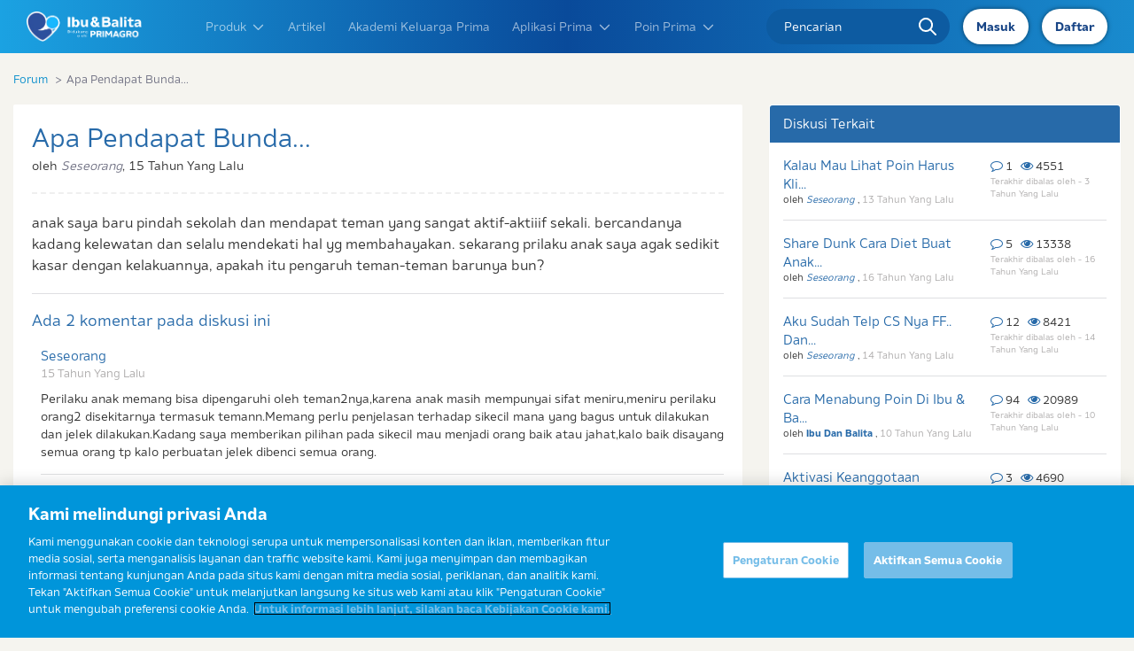

--- FILE ---
content_type: text/html; charset=UTF-8
request_url: https://www.ibudanbalita.com/forum/diskusi/apa-pendapat-bunda
body_size: 14973
content:
<script type="application/ld+json">{"@type":"BreadcrumbList","@context":"https:\/\/schema.org","itemListElement":[{"@type":"ListItem","position":1,"name":"Forum","item":"https:\/\/www.ibudanbalita.com"},{"@type":"ListItem","position":2,"name":"Apa Pendapat Bunda...","item":"https:\/\/www.ibudanbalita.com\/forum\/diskusi\/apa-pendapat-bunda"}]}</script>
  <script type="application/ld+json">{"@type":"QAPage","@context":"https:\/\/schema.org","mainEntity":{"@type":"Question","name":"Forum","text":"anak saya baru pindah sekolah  dan mendapat teman yang sangat aktif-aktiiif sekali. bercandanya kadang kelewatan dan selalu mendekati hal yg membahayakan. sekarang prilaku anak saya agak sedikit kasar dengan kelakuannya, apakah itu pengaruh teman-teman barunya bun?\n","answerCount":2,"upvoteCount":0,"dateCreated":"2009-12-09 09:12:55","author":{"@type":"Person","name":"Seseorang"},"acceptedAnswer":{"@type":"Answer","text":"Perilaku anak memang bisa dipengaruhi oleh teman2nya,karena anak masih mempunyai sifat meniru,meniru perilaku orang2 disekitarnya termasuk temann.Memang perlu penjelasan terhadap sikecil mana yang bagus untuk dilakukan dan jelek dilakukan.Kadang saya memberikan pilihan pada sikecil mau menjadi orang baik atau jahat,kalo baik disayang semua orang tp kalo perbuatan jelek dibenci semua orang.","dateCreated":"15 Tahun Yang Lalu ","upvoteCount":0,"url":"https:\/\/www.ibudanbalita.com\/forum\/diskusi\/apa-pendapat-bunda","author":{"@type":"Person","name":"Seseorang"}},"suggestedAnswer":[{"@type":"Answer","text":"walaupun anak sy belum mengalaminya tp boleh ya bun bagi pengalaman berdasarkan fakta, lingkungan dan pergaulan jg mempengaruhi perilaku anak loh bun jd tergantung bagaimana kita memberikan pengertian yg lbh extra lg kepadanya dgn penuh sabar dan sambil memperlihatkan contoh sebab akibatnya apabila kita berperilaku buruk seperti itu....yang semangat ya bun","dateCreated":"15 Tahun Yang Lalu ","upvoteCount":0,"url":"https:\/\/www.ibudanbalita.com\/forum\/diskusi\/apa-pendapat-bunda#1","author":{"@type":"Person","name":"Seseorang"}}]}}</script>





<!doctype html>
<html lang="id" class="scroll-smooth" xmlns:fb="http://ogp.me/ns/fb#">
  <head>
    <meta charset="utf-8">
    <meta http-equiv="X-UA-Compatible" content="IE=edge">
    <meta name="viewport" content="width=device-width, initial-scale=1.0, maximum-scale=1.0, user-scalable=no">
    <title>Apa Pendapat Bunda...</title>
    <meta name="description" content="anak saya baru pindah sekolah  dan mendapat teman yang sangat aktif-aktiiif sekali. bercandanya kadang kelewatan dan selalu mendekati hal yg membahaya...">

      <meta name="keywords" content="diskusi ibu hamil, tempat diskusi bunda">
            

        <meta property="og:site_name" content="ibudanbalita" />
        <meta property="og:url" content="https://www.ibudanbalita.com/forum/diskusi/apa-pendapat-bunda" />
        <meta property="og:title" content="Apa Pendapat Bunda..." />
        <meta property="og:description" content="anak saya baru pindah sekolah  dan mendapat teman yang sangat aktif-aktiiif sekali. bercandanya kadang kelewatan dan selalu mendekati hal yg membahaya..." />
        <meta property="og:image" content="/images/icons/ibudanbalita.png" />
        <meta content="index,follow" name="googlebot">
    <meta name="robots" content="index, follow">

    <link rel="canonical" href="https://www.ibudanbalita.com/forum/diskusi/apa-pendapat-bunda">

    <meta name="base_url" content="https://www.ibudanbalita.com">
    <meta name="_token" content="X4dII4psDZ4eIoQRJCHrl4zAuDPxROELbN5lvCXh" />

    <link rel="icon" type="image/x-icon" href="https://www.ibudanbalita.com/favicon.ico" />

    
    <link href="/css/app.css?v=2.61" rel="stylesheet">
    <link rel="dns-prefetch" href="//maxcdn.bootstrapcdn.com">
    <link rel="dns-prefetch" href="//www.googletagmanager.com">
    <link rel="dns-prefetch" href="//ajax.googleapis.com">
    <link rel="preconnect" href="https://c.go-mpulse.net">
    <link rel="preconnect" href="https://geolocation.onetrust.com">
    <link rel="preconnect" href="https://cdn.cookielaw.org">
    <link rel="preconnect" href="https://js-agent.newrelic.com">
    <link rel="preconnect" href="https://s.go-mpulse.net">


    
    <link rel="stylesheet" href="https://www.ibudanbalita.com/css/vendors/bootstrap/3.4.0/bootstrap.min.css" as="style">
    <link rel="stylesheet"
        href="https://www.ibudanbalita.com/assets/css/site.prefixed.min.css?v=1658302930">
    <link rel="stylesheet" href="/assets/css/new_logo.min.css?v=2">
    

    <link rel="stylesheet" href="https://www.ibudanbalita.com/css/bt5-grid.css">
    <link rel="stylesheet" href="/assets/css/idb_revampv2.min.css?v=2.4" />

            <!-- Flowbite JS -->
        <script defer src="/assets/js/flowbite.min.js"></script>
            
                
    

    
    


    
    
    <style>
        #___gcse_0 {
            position: absolute !important;
            top: 0 !important;
        }

        #___gcse_0 .gsc-control-cse {
            background: unset !important;
            border: unset !important;
        }

        #___gcse_0 .gsc-control-cse form {
            display: none !important
        }
    </style>
    <!-- Facebook Pixel Code rifstack
 
 <script>
     ! function(f, b, e, v, n, t, s) {
         if (f.fbq) return;
         n = f.fbq = function() {
             n.callMethod ?
                 n.callMethod.apply(n, arguments) : n.queue.push(arguments)
         };
         if (!f._fbq) f._fbq = n;
         n.push = n;
         n.loaded = !0;
         n.version = '2.0';
         n.queue = [];
         t = b.createElement(e);
         t.async = !0;
         t.src = v;
         s = b.getElementsByTagName(e)[0];
         s.parentNode.insertBefore(t, s)
     }(window, document, 'script',
         'https://connect.facebook.net/en_US/fbevents.js');
     fbq('init', '2261300067420710');
     fbq('track', 'PageView');
 </script>
 <noscript><img height="1" width="1" alt="Facebook pixel tracking - pageview" style="display:none" src="https://www.facebook.com/tr?id=2261300067420710&ev=PageView&noscript=1"
 /></noscript>
 End Facebook Pixel Code -->
        <script defer>
        
            (function() {
                set_link_media();
            })();

        

        function set_link_media() {
            //console.log("set media all");
            var query_media = document.querySelectorAll("link[media='none']");
            if (query_media.length > 0) {
                for (var i = 0; i < query_media.length; i++) {
                    query_media[i].setAttribute("media", "all");
                }
            }
        }
    </script>
    <script>
        window.base_url = 'https://www.ibudanbalita.com';
    </script>

        <script defer>
  var dataLayer = dataLayer || [];
  dataLayer.push(JSON.parse('{"version":"1.0","pageInstanceId":"Apa Pendapat Bunda___Forum_FrisianFlag_IFT_IDN_PROD","user":{"GACookieId":"undefined"},"page":{"pageName":"Apa Pendapat Bunda___Forum","pageURL":"https:\/\/www.ibudanbalita.com\/forum\/diskusi\/apa-pendapat-bunda","pageBrand":"FrisianFlag","productCategory":"IFT","pageCountry":"IDN","pageLanguage":"id","pageSource":"Web","pageWebsite":"https:\/\/prd-ibudanbalita-com.rfc.fc-platform.com","contentValue1":"undefined","contentValue2":"undefined","contentValue3":"Smart Strong Intelligent (Pintar Kuat Tinggi)","pageHierarchy":"Level4","pageCategory1":"Forum","pageCategory2":"undefined","pageCategory3":"undefined","pageCategory4":"Apa Pendapat Bunda"}}', function(key, value) {
    return value == 'undefined' ? undefined : value;
  }));
</script>


    
            <!--
  <script>
      (function() {
          var _fbq = window._fbq || (window._fbq = []);
          if (!_fbq.loaded) {
              var fbds = document.createElement('script');
              fbds.async = true;
              fbds.src = '//connect.facebook.net/en_US/fbds.js';
              var s = document.getElementsByTagName('script')[0];
              s.parentNode.insertBefore(fbds, s);
              _fbq.loaded = true;
          }
          _fbq.push(['addPixelId', '328148244044163']);
      })();
      window._fbq = window._fbq || [];
      window._fbq.push(['track', 'PixelInitialized', {}]);
  </script>
  <noscript><img height="1" width="1" alt="Facebook Tracking" style="display:none" src="https://www.facebook.com/tr?id=328148244044163&amp;ev=PixelInitialized" /></noscript>
  <!-- Facebook Pixel Code
  <script>
      ! function(f, b, e, v, n, t, s) {
          if (f.fbq) return;
          n = f.fbq = function() {
              n.callMethod ?
                  n.callMethod.apply(n, arguments) : n.queue.push(arguments)
          };
          if (!f._fbq) f._fbq = n;
          n.push = n;
          n.loaded = !0;
          n.version = '2.0';
          n.queue = [];
          t = b.createElement(e);
          t.async = !0;
          t.src = v;
          s = b.getElementsByTagName(e)[0];
          s.parentNode.insertBefore(t, s)
      }(window,
          document, 'script', '//connect.facebook.net/en_US/fbevents.js');

      fbq('init', '923815317704880');
      fbq('track', "PageView");
  </script>
  <noscript><img height="1" width="1" alt="Facebook Tracking" style="display:none"
  src="https://www.facebook.com/tr?id=923815317704880&ev=PageView&noscript=1"
  /></noscript>
  <!-- End Facebook Pixel Code -->
    
    </head>



    <!-- Production Environment -->
    <meta property="fb:app_id" content="306146609478561" />
    <meta content="index,follow" name="googlebot">
    <meta name="robots" content="index, follow">

    <script>
        window.base_url = 'https://www.ibudanbalita.com';
    </script>

    <script defer>
        var dataLayer = dataLayer || [];
        dataLayer.push(JSON.parse(
            '{"version":"1.0","pageInstanceId":"Articles_FrisianFlag_IFT_IDN_PROD","user":{"GACookieId":"GA1.1.915843951.1657517964"},"page":{"pageName":"Articles","pageURL":"https:\/\/www.ibudanbalita.com","pageBrand":"FrisianFlag","productCategory":"IFT","pageCountry":"IDN","pageLanguage":"id","pageSource":"Web","pageWebsite":"https:\/\/www.ibudanbalita.com","contentValue1":"undefined","contentValue2":"undefined","contentValue3":"undefined","pageHierarchy":"Level1","pageCategory1":"Articles","pageCategory2":"undefined","pageCategory3":"undefined","pageCategory4":"undefined"}}',
            function(key, value) {
                return value == 'undefined' ? undefined : value;
            }));
    </script>

    <!-- Google Tag Manager -->
    <script defer>
        (function(w, d, s, l, i) {
            w[l] = w[l] || [];
            w[l].push({
                'gtm.start': new Date().getTime(),
                event: 'gtm.js'
            });
            var f = d.getElementsByTagName(s)[0],
                j = d.createElement(s),
                dl = l != 'dataLayer' ? '&l=' + l : '';
            j.async = true;
            j.src =
                'https://www.googletagmanager.com/gtm.js?id=' + i + dl;
            f.parentNode.insertBefore(j, f);
        })(window, document, 'script', 'dataLayer', 'GTM-MR47SS7');
    </script>
    <!-- End Google Tag Manager -->
    
    <!-- Google Search -->
    <script defer type="application/ld+json">
	{
		"@context": "http://schema.org",
		"@type": "WebSite",
		"url": "https://www.ibudanbalita.com/",
		"potentialAction": {
			"@type": "SearchAction",
			"target": "https://www.ibudanbalita.com/search?q={search_term_string}",
			"query-input": "required name=search_term_string"
		}
	}
</script>

    
<link rel="preload" href="https://www.ibudanbalita.com/dev/formio/css/font-awesome.min.css" as="style"
    onload="this.onload=null;this.rel='stylesheet'">
</head>

	<script>var userIsLoggedIn = false;</script>    <body class="">
    

    
    					<!-- Production Environment -->

			<!-- Screem -->
			<script name='sqtracker' src='https://tracker.sqreemtech.com/sitetracker/sqdntracker.js?clientid=38208604-32da-42bd-bbe8-b6174cb6fc85&websiteid=80b23a3f-35a2-4478-af21-79bce63a26b8'></script>

			<!-- Google Tag Manager (noscript) -->
			<noscript><iframe src="https://www.googletagmanager.com/ns.html?id=GTM-MR47SS7"
			height="0" width="0" style="display:none;visibility:hidden"></iframe></noscript>
			<!-- End Google Tag Manager (noscript) -->
			
			
			<script>
			var dataLayer = dataLayer || [];
            if(userIsLoggedIn){
                            }
			</script>
		
    <header class="header" id="navbar">
    <div class="container px-0">
        <div class="new-header">
            <div class="nav-logo">
                <a href="javascript:void(0)" class="nav-links button" data-target="#mobile-link"><i
                        class="fa fa-bars"></i></a>
                <a href="/" class="img-logo">
                    <img src="https://www.ibudanbalita.com/images/logo_ibu_dan_balita.png" width="100%" height="100%" alt="" />
                </a>
            </div>
            <div class="links" id="mobile-link">
                <div class="link-item">
                    <div class="nav-dropdown">
                        <a href="javascript:void(0)" data-target="#dropdown-1" class="nav-links d-bt5-flex">Produk <svg
                                class="w-4 h-4 ml-2" fill="none" stroke="currentColor" viewBox="0 0 24 24"
                                xmlns="http://www.w3.org/2000/svg">
                                <path stroke-linecap="round" stroke-linejoin="round" stroke-width="2"
                                    d="M19 9l-7 7-7-7"></path>
                            </svg></a>
                        <ul class="hide dropdown-link" id="dropdown-1">
                            <li class=""> <a href="https://www.ibudanbalita.com/primagro/produk/1plus">FRISIAN FLAG PRIMAGRO
                                    1+</a></li>
                            <li class=""> <a href="https://www.ibudanbalita.com/primagro/produk/3plus">FRISIAN FLAG PRIMAGRO 3+</a>
                            </li>
                            <li class=""> <a href="https://www.ibudanbalita.com/primagro/produk/primamum">FRISIAN FLAG PRIMAMUM</a>
                            </li>
                        </ul>
                    </div>
                    <a href="https://www.ibudanbalita.com/artikel" class="nav-links">Artikel</a>
                    <a href="https://www.ibudanbalita.com/akademi-keluarga-prima" class="nav-links">Akademi Keluarga Prima</a>
                    
                        <div class="nav-dropdown">
                            <a href="javascript:void(0)" data-target="#dropdown-2" class="nav-links d-bt5-flex">Aplikasi
                                Prima <svg class="w-4 h-4 ml-2" fill="none" stroke="currentColor" viewBox="0 0 24 24"
                                    xmlns="http://www.w3.org/2000/svg">
                                    <path stroke-linecap="round" stroke-linejoin="round" stroke-width="2"
                                        d="M19 9l-7 7-7-7"></path>
                                </svg></a>
                                                        <ul class="hide dropdown-link" id="dropdown-2">
                                <li style="cursor:pointer;"> <a class="is-new" onclick="handleRedirectHeader(this)" shorten-scre="2" link_href="/aplikasi/parenting-style-test"">Parenting Style
                                        Test</a></li>
                                <li style="cursor:pointer;"> <a class="is-new" onclick="handleRedirectHeader(this)" shorten-scre="1" link_href="/aplikasi/emometer">Emo Meter</a></li>
                                <li style="cursor:pointer;"> <a class="is-new" onclick="handleRedirectHeader(this)" shorten-scre="7" link_href="/aplikasi/rapor-tumbuh-kembang-prima">Rapor
                                        Tumbuh Kembang</a></li>
                                <li style="cursor:pointer;"> <a class="is-new" onclick="handleRedirectHeader(this)" shorten-scre="5" link_href="/aplikasi/kamus-kehamilan">Kamus Kehamilan</a>
                                </li>
                                <li style="cursor:pointer;"><a class="is-new" onclick="handleRedirectHeader(this)" shorten-scre="6" link_href="/aplikasi/kalkulator-gizi">Kalkulator Gizi</a>
                                </li>
                                <li style="cursor:pointer;"><a class="is-new" href="/podcast">Podcast</a>
                                </li>
                                <li style="cursor:pointer;"> <a href="https://www.ibudanbalita.com/aplikasi/kalkulator-kesuburan">Kalkulator Kesuburan</a></li>
                                                                <li> <a href="https://www.ibudanbalita.com/aplikasi/grafik-pertumbuhan">Grafik Pertumbuhan</a></li>
                                <li>
                                    <a href="https://www.ibudanbalita.com/forum">
                                        Forum
                                    </a>
                                </li>
                                <li><a href="http://bit.ly/Wa_Arida_Join">Gabung Komunitas</a></li>
                            </ul>
                                                    </div>
                                        

                                            <div class="nav-dropdown">
                            <a href="javascript:void(0)" data-target="#dropdown-3" class="nav-links d-bt5-flex">Poin
                                Prima <svg class="w-4 h-4 ml-2" fill="none" stroke="currentColor" viewBox="0 0 24 24"
                                    xmlns="http://www.w3.org/2000/svg">
                                    <path stroke-linecap="round" stroke-linejoin="round" stroke-width="2"
                                        d="M19 9l-7 7-7-7"></path>
                                </svg></a>
                            <ul class="hide dropdown-link" id="dropdown-3">
                                <li><a href="https://www.ibudanbalita.com/poinprimagro/sekilas">Tentang Poin PRIMA</a></li>
                                
                                <li><a href="https://www.ibudanbalita.com/poinprimagro/cara">Daftar Poin Prima</a></li>
                                
                                <li><a href="https://www.ibudanbalita.com/poinprimagro/tabung-poin">Tabung Poin</a></li>
                                <li><a href="https://www.ibudanbalita.com/poinprimagro/tukarhadiah">Tukar Hadiah</a></li>
                                
                                <li><a href="https://www.ibudanbalita.com/poinprimagro/syarat">Syarat & Ketentuan</a></li>
                                <li><a href="https://www.ibudanbalita.com/poinprimagro/syarat#syarat_grand">Grand Prize</a></li>

                                

                            </ul>
                        </div>
                    
                    <a href="/signup" class="nav-links" id="newMenu">
                        <span>Daftar Dapat Poin</span>
                        <span>New</span>
                    </a>

                </div>
                <div class="form-input">
                    <form method="GET" action="https://www.ibudanbalita.com/search">
                    <input type="text" name="q" value="" class=""
                        placeholder="Pencarian">
                    <div class="icon">
                        <img src="https://www.ibudanbalita.com/images/desktop/homepage/search.svg" alt="">
                    </div>
                    </form>
                </div>
            </div>
            <div class="nav-profile">

                                    <span href="https://www.ibudanbalita.com/login"class="button-login-mobile">
                        <a href="https://www.ibudanbalita.com/login">Masuk </a>
                    </span>

                                        <span href="https://www.ibudanbalita.com/signup"class="button-login-mobile">
                        <a href="https://www.ibudanbalita.com/signup">Daftar</a>
                    </span>
                                    
                                <span href="https://www.ibudanbalita.com/login"
                    class="button login-btn d-bt5-none d-bt5-lg-flex align-items-bt5-center"><a
                        href="https://www.ibudanbalita.com/login">Masuk</a>
                </span>
                                <span href="https://www.ibudanbalita.com/login"
                    class="button login-btn d-bt5-none d-bt5-lg-flex align-items-bt5-center"><a
                        href="https://www.ibudanbalita.com/signup">Daftar</a>
                </span>
                                <a href="https://www.ibudanbalita.com/login"
                    class="hidden button login-btn d-bt5-lg-none flex items-center justify-center"><i
                        class="fa fa-user"></i></a>
                            </div>
        </div>
    </div>
</header>
	
    <style>
    .floating-btn-careline {
        bottom: 15px;
    }
    @media(min-width:768px){
        .floating-btn-careline {
            bottom: 40px;
        } 
    }
    .caret-careline:after {
        content: ' ';
        position: absolute;
        width: 0;
        height: 0;
        left: auto;
        right: -15px;
        top: 48%;
        transform: translateY(-50%);
        border: 7px solid;
        border-color: #0740a2 transparent transparent #0740a2;
    }
    
    .careline-wording.careline-testimony {
        padding: 20px;
        background-color: #063fa2;
        color: white;
        justify-content: center;
        display: flex;
        flex-flow: column;
        border-bottom-left-radius: 20px;
        border-bottom-right-radius: 20px;
    }
    .careline-wording.careline-testimony p {
        text-align: center;
        padding-bottom: 14px;
        font-size: 12px;
    }
    .floating-wording {
        position: absolute;
        top: 50%;
        transform: translate(-96px,-50%);
        right: 0px;
        width: 280px;
    
    }
    .now-showing-wording .floating-wording {
      display:none;
    }
    .floating-btn-careline.color-default, .floating-btn-careline .color-default, #popup-modal-careline .color-default {
     background-color:white !important;
    }
    .floating-btn-careline.color-default:hover, .floating-btn-careline .color-default:hover, #popup-modal-careline .color-default:hover {
        background-color: #0740a2 !important;
    }

    .closecareline {
        z-index: 1000 !important;
        right: 4rem !important;
        bottom: 5rem !important;
    }
    @media(min-width: 1024px){
        .closecareline {
            z-index: 1000 !important;
            right: 6rem !important;
            bottom: 7rem !important;
        }
    }
    @media(min-width: 768px){
        .closecareline {
            z-index: 1000;
            right: 4rem;
            bottom: 6rem;
        }
    }
    
    @media(max-width:767px){
        #popup-modal-careline {
            margin-top:-45px !important;
        }
        #popup-modal-careline > div {
            padding:1rem !important;
        }
        .btn-about-1, .btn-about-2 {
            padding-left: unset !important;
            padding-right: unset !important;
            text-align: center;
        }
    }
    </style>
        <div class="fixed opacity-100 h-0 flex items-end justify-end duration-200 transition-all hover:opacity-90 bottom-0 z-50 lg:bottom-20 -right-[20px] lg:right-0 lg:right-5 rounded-full floating-btn-careline  scale-[0.8] lg:scale-[100%]">
        <div class="w-52 lg:w-60 relative">
                        <a href="/careline" class="flex items-center justify-center right-0 text-sm lg:text-md duration-400 hover:bg-[#0840A2] hover:text-white transition-all font-bold my-2 w-full border-2 text-center rounded-full color-default border-[#0840A2] relative bg-white bg-opacity-90 px-3 py-2 fade-btn">
            <svg xmlns="http://www.w3.org/2000/svg" class="w-4 h-auto" fill="currentColor" viewBox="0 0 35.775 35.766">
            <path id="Path_2524" data-name="Path 2524" d="M-93.57,2548.261c-.02-.175-.048-.348-.076-.512l-.035-.22c-.065-.416-.134-.828-.223-1.217l-.013-.07a1.738,1.738,0,0,0-.067-.3l-.018-.02a17.871,17.871,0,0,0-8.054-10.973,17.867,17.867,0,0,0-13.51-2.1,17.7,17.7,0,0,0-13.091,12.979l-.068.175c-.017.064-.028.133-.04.2l-.013.074c-.091.406-.16.817-.224,1.229l-.035.219c-.03.175-.059.352-.075.515a17.907,17.907,0,0,0-.116,1.977v2.286a4.306,4.306,0,0,0,4.329,4.2,4.276,4.276,0,0,0,4.2-4.211v-4.544a4.278,4.278,0,0,0-2.652-3.941.367.367,0,0,1-.207-.209.243.243,0,0,1,.014-.2,13.955,13.955,0,0,1,.949-1.519.261.261,0,0,1,.145-.078.12.12,0,0,1,.091.035,2.113,2.113,0,0,0,2.8-.029,11.262,11.262,0,0,1,1.824-1.5,11.578,11.578,0,0,1,12.767,0,11.215,11.215,0,0,1,1.837,1.508,2.063,2.063,0,0,0,2.788.024c.024-.019.086-.071.126-.059a.142.142,0,0,1,.081.05,13.825,13.825,0,0,1,.931,1.469.354.354,0,0,1,.028.3.412.412,0,0,1-.235.244,4.282,4.282,0,0,0-2.585,3.916v4.543a4.285,4.285,0,0,0,2.551,3.9.412.412,0,0,1,.222.253.507.507,0,0,1-.042.411,14.032,14.032,0,0,1-7.315,6.2.513.513,0,0,1-.429-.033.507.507,0,0,1-.254-.348,3.626,3.626,0,0,0-.215-.739,4.291,4.291,0,0,0-3.942-2.5,4.233,4.233,0,0,0-4.2,4.211v2.274a2.01,2.01,0,0,0,1.995,1.991h2.27a16.915,16.915,0,0,0,1.729-.09l.706-.089c.238-.027.479-.056.719-.1l.226-.062h0a17.963,17.963,0,0,0,13.933-13.135l.048-.115a2.04,2.04,0,0,0,.089-.362c.09-.407.16-.817.224-1.229l.045-.272c.027-.158.051-.315.066-.458A17.042,17.042,0,0,0-93.57,2548.261Z" transform="translate(129.229 -2532.35)"/>
            </svg><span class="ml-2">
            Sahabat Ibu Prima</span></a>
                        <a data-modal-toggle="popup-modal-careline" class="flex items-center justify-center right-0 text-sm lg:text-md duration-400 hover:bg-[#0840A2] hover:text-white transition-all font-bold my-2 w-full border-2 text-center rounded-full color-default border-[#0840A2] relative bg-white bg-opacity-90 px-3 py-2 fade-btn" style="cursor: pointer;"><svg xmlns="http://www.w3.org/2000/svg" viewBox="0 0 448 512" class="w-3 h-auto" fill="currentColor"><!--! Font Awesome Pro 6.1.2 by @fontawesome  - https://fontawesome.com License - https://fontawesome.com/license (Commercial License) Copyright 2022 Fonticons, Inc. --><path d="M511.2 387l-23.25 100.8c-3.266 14.25-15.79 24.22-30.46 24.22C205.2 512 0 306.8 0 54.5c0-14.66 9.969-27.2 24.22-30.45l100.8-23.25C139.7-2.602 154.7 5.018 160.8 18.92l46.52 108.5c5.438 12.78 1.77 27.67-8.98 36.45L144.5 207.1c33.98 69.22 90.26 125.5 159.5 159.5l44.08-53.8c8.688-10.78 23.69-14.51 36.47-8.975l108.5 46.51C506.1 357.2 514.6 372.4 511.2 387z"></path></svg><span class="ml-2">Hubungi Kami</span></a>
            <a href="https://wa.me/message/OLEEBP7VCQDOF1" target="_blank" class="flex items-center justify-center right-0 text-sm lg:text-md duration-400 hover:bg-[#0840A2] hover:text-white transition-all font-bold my-2 w-full border-2 text-center rounded-full color-default border-[#0840A2] relative bg-white bg-opacity-90 px-3 py-2 fade-btn"><svg xmlns="http://www.w3.org/2000/svg" viewBox="0 0 448 512" class="w-4 h-auto" fill="currentColor"><!--! Font Awesome Pro 6.1.2 by @fontawesome  - https://fontawesome.com License - https://fontawesome.com/license (Commercial License) Copyright 2022 Fonticons, Inc. --><path d="M380.9 97.1C339 55.1 283.2 32 223.9 32c-122.4 0-222 99.6-222 222 0 39.1 10.2 77.3 29.6 111L0 480l117.7-30.9c32.4 17.7 68.9 27 106.1 27h.1c122.3 0 224.1-99.6 224.1-222 0-59.3-25.2-115-67.1-157zm-157 341.6c-33.2 0-65.7-8.9-94-25.7l-6.7-4-69.8 18.3L72 359.2l-4.4-7c-18.5-29.4-28.2-63.3-28.2-98.2 0-101.7 82.8-184.5 184.6-184.5 49.3 0 95.6 19.2 130.4 54.1 34.8 34.9 56.2 81.2 56.1 130.5 0 101.8-84.9 184.6-186.6 184.6zm101.2-138.2c-5.5-2.8-32.8-16.2-37.9-18-5.1-1.9-8.8-2.8-12.5 2.8-3.7 5.6-14.3 18-17.6 21.8-3.2 3.7-6.5 4.2-12 1.4-32.6-16.3-54-29.1-75.5-66-5.7-9.8 5.7-9.1 16.3-30.3 1.8-3.7.9-6.9-.5-9.7-1.4-2.8-12.5-30.1-17.1-41.2-4.5-10.8-9.1-9.3-12.5-9.5-3.2-.2-6.9-.2-10.6-.2-3.7 0-9.7 1.4-14.8 6.9-5.1 5.6-19.4 19-19.4 46.3 0 27.3 19.9 53.7 22.6 57.4 2.8 3.7 39.1 59.7 94.8 83.8 35.2 15.2 49 16.5 66.6 13.9 10.7-1.6 32.8-13.4 37.4-26.4 4.6-13 4.6-24.1 3.2-26.4-1.3-2.5-5-3.9-10.5-6.6z"></path></svg> <span class="ml-2">Whatsapp</span>
            </a>
            <a href="/aplikasi/emometer" data-mod="8" class="flex items-center justify-center right-0 text-sm lg:text-md duration-400 hover:bg-[#0840A2] hover:text-white transition-all font-bold my-2 w-full border-2 text-center rounded-full color-default border-[#0840A2] relative bg-white bg-opacity-90 px-3 py-2 fade-btn"><svg version="1.0" xmlns="http://www.w3.org/2000/svg" class="w-4 h-auto" fill="currentColor" viewBox="0 0 16.000000 16.000000" preserveAspectRatio="xMidYMid meet"><g transform="translate(0.000000,16.000000) scale(0.100000,-0.100000)" fill="currentColor" stroke="none"></g></svg><span class="ml-2">Atasi Rewel Anak!</span></a>
<a onclick="handleCloseClick()" class="absolute -top-10 flex items-center justify-center text-sm lg:text-md duration-400 hover:bg-[#0840A2] hover:text-white transition-all font-bold my-2 w-7 h-7 border-2 rounded-full color-default border-[#0840A2] bg-white bg-opacity-90 -right-10 fade-btn"><span class="">X</span></a>

<script>
    function handleCloseClick() {
        document.querySelector('.floating-btn-toggle').click();
    }
</script>        </div>
        <button class="floating-btn-toggle w-24 h-24 relative test">
            <img src="https://www.ibudanbalita.com/assets/images/new-cs.png" class="w-24 h-28 drop-shadow-md shadow-slate-600" alt="floating-btn">
        <a class="floating-wording flex items-center justify-center right-0 text-sm lg:text-md duration-300 hover:bg-[#0840A2] hover:text-white transition-all font-bold my-2 w-full border-2 text-center rounded-full color-default border-[#0840A2] relative bg-white bg-opacity-90 px-3 py-2 caret-careline tobehide">Ibu ingin konsultasi? <br>Yuk, tanyakan ke Sahabat Ibu Prima</a></button>
    </div>
    <div id="popup-modal-careline" tabindex="-1" class="hidden overflow-y-auto overflow-x-hidden fixed top-0 right-0 left-0 z-[99999] md:inset-0 h-modal md:h-full top-1/2 translate-y-1/2 md:translate-y-0">
        <div class="relative p-4 w-full max-w-md h-full md:h-auto">
            <div class="relative bg-white rounded-lg shadow">
                <div class="flex justify-between items-start rounded-t">
                    <button type="button" class="text-gray-400 bg-transparent hover:bg-gray-200 hover:text-gray-900 rounded-lg text-sm p-1.5 ml-auto inline-flex items-center" data-modal-toggle="popup-modal-careline">
                        <svg aria-hidden="true" class="w-5 h-5" fill="currentColor" viewBox="0 0 20 20" xmlns="http://www.w3.org/2000/svg"><path fill-rule="evenodd" d="M4.293 4.293a1 1 0 011.414 0L10 8.586l4.293-4.293a1 1 0 111.414 1.414L11.414 10l4.293 4.293a1 1 0 01-1.414 1.414L10 11.414l-4.293 4.293a1 1 0 01-1.414-1.414L8.586 10 4.293 5.707a1 1 0 010-1.414z" clip-rule="evenodd"></path></svg>
                        <span class="sr-only">Close modal</span>
                    </button>
                </div>
                <div class="p-6 text-center">
                    <a href="tel:02128562015" type="button" class="block btn-about-1 color-default w-full text-center hover:text-white bg-white hover:bg-gray-100 focus:ring-4 focus:outline-none focus:ring-gray-200 rounded-lg border border-gray-200 text-sm font-medium px-5 py-2.5 focus:z-10 mb-5">
                        Sahabat Ibu Prima (Konsultasi) <br>
                        <span class="font-bold">(021) 2856 2015</span>
                    </a>
                    <a href="tel:08001821406" type="button" class="block btn-about-2 color-default w-full text-center hover:text-white bg-white hover:bg-gray-100 focus:ring-4 focus:outline-none focus:ring-gray-200 rounded-lg border border-gray-200 text-sm font-medium px-5 py-2.5 focus:z-10">
                        Layanan Peduli Frisian Flag (Produk, Promo, Kerjasama)<br>
                        <span class="font-bold">0 80018 21 406 (Bebas Pulsa)</span>
                    </a>
                </div>
            </div>
        </div>
    </div>
    

    <script>
        function closeCareline(e){
            document.querySelector('.tobehide').classList.add('hidden');
            e.classList.add('hidden');
        }
    </script>    
	    <div class=" container  main-container">
            
        <ol class="breadcrumb">
    <li><a href="https://www.ibudanbalita.com/forum">Forum</a></li>
        <li class="active">Apa Pendapat Bunda...</li>
  </ol>

  

  <div class="row">
    <div class="col-sm-8">
      <div class="box">
        <div class="box-content">
        

          <h1 class="box-title" style="">Apa Pendapat Bunda...</h1>
          <div class="box-meta">
                          oleh <em class="text-muted">Seseorang</em>, <span class="thread-time">15 Tahun Yang Lalu </span>
                      </div>
          <hr class="dashed">
          <div class="article-body">
                        anak saya baru pindah sekolah  dan mendapat teman yang sangat aktif-aktiiif sekali. bercandanya kadang kelewatan dan selalu mendekati hal yg membahayakan. sekarang prilaku anak saya agak sedikit kasar dengan kelakuannya, apakah itu pengaruh teman-teman barunya bun?<br />

          </div>


          <hr>

          
                              

          <h3 class="box-title box-title-sm">Ada 2 komentar pada diskusi ini</h3>
                      <div class="comments">
			                                <div class="comment-item">
                  <div class="media">
                    <div class="media-left">
                                              <img width="100%" height="100%"  alt="https://www.ibudanbalita.com/assets/images/content/default-avatar-thumb.png" src="https://www.ibudanbalita.com/assets/images/content/default-avatar-thumb.png" class="media-object">
                                          </div>
                    <div class="media-body">
                                              <a href="#" class="comment-author">Seseorang</a>
                                            <p class="comment-time">15 Tahun Yang Lalu </p>

                      
                      <div class="comment-body">
                        Perilaku anak memang bisa dipengaruhi oleh teman2nya,karena anak masih mempunyai sifat meniru,meniru perilaku orang2 disekitarnya termasuk temann.Memang perlu penjelasan terhadap sikecil mana yang bagus untuk dilakukan dan jelek dilakukan.Kadang saya memberikan pilihan pada sikecil mau menjadi orang baik atau jahat,kalo baik disayang semua orang tp kalo perbuatan jelek dibenci semua orang.
                      </div>

                      
                      
                      

                      
                    </div>
                  </div>
                </div>
				
          
								
                              <div class="comment-item">
                  <div class="media">
                    <div class="media-left">
                                              <img width="100%" height="100%"  alt="https://www.ibudanbalita.com/assets/images/content/default-avatar-thumb.png" src="https://www.ibudanbalita.com/assets/images/content/default-avatar-thumb.png" class="media-object">
                                          </div>
                    <div class="media-body">
                                              <a href="#" class="comment-author">Seseorang</a>
                                            <p class="comment-time">15 Tahun Yang Lalu </p>

                      
                      <div class="comment-body">
                        walaupun anak sy belum mengalaminya tp boleh ya bun bagi pengalaman berdasarkan fakta, lingkungan dan pergaulan jg mempengaruhi perilaku anak loh bun jd tergantung bagaimana kita memberikan pengertian yg lbh extra lg kepadanya dgn penuh sabar dan sambil memperlihatkan contoh sebab akibatnya apabila kita berperilaku buruk seperti itu....yang semangat ya bun
                      </div>

                      
                      
                      

                      
                    </div>
                  </div>
                </div>
				
          
				
          <br />
          <br />
          
          <div class="mb30 new-thread-btn d-bt5-flex align-items-bt5-center">
                      </div>
          

						<div style="margin-top: 20px; margin-bottom: 30px;">
							<a class="visible-xs-block" href="https://www.ibudanbalita.com/signup?utm_source=IDB-INTL&utm_medium=Banner&utm_campaign=Reg-Banner-Forum&utm_term=Reg-Banner-Mob&utm_content=Forum">
								<img width="100%" height="250"  class="b-lazy" width="100%" data-src="https://www.ibudanbalita.com/assets/images/Register-1_MOBILE-02.jpg" alt="Daftar sekarang dan dapatkan banyak keuntungan" title="Daftar sekarang dan dapatkan banyak keuntungan">
							</a>
							<a class="hidden-xs" href="https://www.ibudanbalita.com/signup?utm_source=IDB-INTL&utm_medium=Banner&utm_campaign=Reg-Banner-Forum&utm_term=Reg-Banner-Desk&utm_content=Forum">
								<img width="100%" height="130"  class="b-lazy" width="100%" data-src="https://www.ibudanbalita.com/assets/images/Register-1_Desktop-03.jpg" alt="Daftar sekarang dan dapatkan banyak keuntungan" title="Daftar sekarang dan dapatkan banyak keuntungan">
							</a>
						</div>
								
                          </div>

            
                  </div>
      </div>
    </div>

    <div class="col-sm-4">
      <div class="panel panel-with-heading">
  <div class="panel-heading">Diskusi Terkait</div>
  <div class="panel-body">
    <ul class="forum-threads-widget">
                        <li class="thread-item">
            <div class="thread-main">
              <a href="https://www.ibudanbalita.com/forum/diskusi/kalau-mau-lihat-poin-harus-klik-profile-ya" class="thread-title">Kalau Mau Lihat Poin Harus Kli...</a>
				  <div class="thread-meta">
					oleh 
											<i>Seseorang</i> ,
										
					<span class="thread-time">13 Tahun Yang Lalu  </span>
				  </div>
                          </div>
            <div class="thread-aside">
              <div class="thread-stats">
                <span class="thread-stat">
                  <i class="fa fa-comment-o"></i> 1
                </span>
                <span class="thread-stat">
                  <i class="fa fa-eye"></i> 4551
                </span>
              </div>
              <div class="thread-aside-info">
                                  Terakhir dibalas oleh  -  3 Tahun Yang Lalu 
                              </div>
            </div>
          </li>
                  <li class="thread-item">
            <div class="thread-main">
              <a href="https://www.ibudanbalita.com/forum/diskusi/Share-dunk-cara-diet-buat-anak-umur-3-y-" class="thread-title">Share Dunk Cara Diet Buat Anak...</a>
				  <div class="thread-meta">
					oleh 
											<i>Seseorang</i> ,
										
					<span class="thread-time">16 Tahun Yang Lalu  </span>
				  </div>
                          </div>
            <div class="thread-aside">
              <div class="thread-stats">
                <span class="thread-stat">
                  <i class="fa fa-comment-o"></i> 5
                </span>
                <span class="thread-stat">
                  <i class="fa fa-eye"></i> 13338
                </span>
              </div>
              <div class="thread-aside-info">
                                  Terakhir dibalas oleh  -  16 Tahun Yang Lalu 
                              </div>
            </div>
          </li>
                  <li class="thread-item">
            <div class="thread-main">
              <a href="https://www.ibudanbalita.com/forum/diskusi/aku-sudah-telp-CS-nya-FF..-dan-jawabannya" class="thread-title">Aku Sudah Telp CS Nya FF.. Dan...</a>
				  <div class="thread-meta">
					oleh 
											<i>Seseorang</i> ,
										
					<span class="thread-time">14 Tahun Yang Lalu  </span>
				  </div>
                          </div>
            <div class="thread-aside">
              <div class="thread-stats">
                <span class="thread-stat">
                  <i class="fa fa-comment-o"></i> 12
                </span>
                <span class="thread-stat">
                  <i class="fa fa-eye"></i> 8421
                </span>
              </div>
              <div class="thread-aside-info">
                                  Terakhir dibalas oleh  -  14 Tahun Yang Lalu 
                              </div>
            </div>
          </li>
                  <li class="thread-item">
            <div class="thread-main">
              <a href="https://www.ibudanbalita.com/forum/diskusi/cara-menabung-poin-di-ibu-balita" class="thread-title">Cara Menabung Poin Di Ibu &amp; Ba...</a>
				  <div class="thread-meta">
					oleh 
											<a href="https://www.ibudanbalita.com/u/ibudanbalita">
							Ibu Dan Balita
						</a>, 
										
					<span class="thread-time">10 Tahun Yang Lalu  </span>
				  </div>
                          </div>
            <div class="thread-aside">
              <div class="thread-stats">
                <span class="thread-stat">
                  <i class="fa fa-comment-o"></i> 94
                </span>
                <span class="thread-stat">
                  <i class="fa fa-eye"></i> 20989
                </span>
              </div>
              <div class="thread-aside-info">
                                  Terakhir dibalas oleh  -  10 Tahun Yang Lalu 
                              </div>
            </div>
          </li>
                  <li class="thread-item">
            <div class="thread-main">
              <a href="https://www.ibudanbalita.com/forum/diskusi/aktivasi-keanggotaan" class="thread-title">Aktivasi Keanggotaan</a>
				  <div class="thread-meta">
					oleh 
											<i>Seseorang</i> ,
										
					<span class="thread-time">10 Tahun Yang Lalu  </span>
				  </div>
                          </div>
            <div class="thread-aside">
              <div class="thread-stats">
                <span class="thread-stat">
                  <i class="fa fa-comment-o"></i> 3
                </span>
                <span class="thread-stat">
                  <i class="fa fa-eye"></i> 4690
                </span>
              </div>
              <div class="thread-aside-info">
                                  Terakhir dibalas oleh  -  10 Tahun Yang Lalu 
                              </div>
            </div>
          </li>
                  </ul>
  </div>
</div>



	<div class="panel panel-with-heading">
  <div class="panel-heading">Lihat Kategori Lain Forum Ibu & Balita</div>
  <div class="panel-body">
    <div class="row forum-cards-row-widget">
                </div>
  </div>
</div>




    </div>

    
  </div>

    </div>

    <style>
a.js-dl-subs-instagram:hover {
    color: #ff0060;
}
.footer-with {
  width:15rem;
  height:4rem;
}
</style>
<footer class="clearfix">
  <div class="container" style="height: 0;">
    <div class="row-bt5">
      <div class="col-md-12">
        <!-- <button type="button" class="btn btn-ibb-default btn-back-top btn-back-top-js pull-right"><span class="fa fa-chevron-up icon-inline-left"></span>Kembali ke atas</button> -->
      </div>
    </div>
  </div>
  <div class=" ">
    <div class="footer container" style="padding-bottom:10px;">
      <div class="row-bt5 footer-row align-items-bt5-center">
        <div class="col-bt5-lg-6">
          <div class="footer-search footer-with">
            <img loading="lazy" src="https://www.ibudanbalita.com/images/logo_ibu_dan_balita.png" alt="" width="100%" height="100%">
          </div>
        </div>
        <div class="col-bt5-lg-6 text-right">
          <div class="footer-social">
			      <a href="https://www.instagram.com/ibudanbalita/" target="_blank" class="btn-social js-dl-subs-instagram" alt="Follow Halaman Kita Bu!" title="Follow Halaman Kita Bu!">
              <i class="fa fa-instagram"></i>
            </a>
            <a href="https://www.facebook.com/Ibudanbalita" target="_blank" class="btn-social js-dl-subs-facebook" alt="Like Halaman Kita Bu!" title="Like Halaman Kita Bu!">
              <i class="fa fa-facebook"></i>
            </a>
            <a href="https://twitter.com/ibudanbalita" target="_blank" class="btn-social js-dl-subs-twitter" alt="Follow Kita Disini Bu!" title="Follow Kita Disini Bu!">
              <i class="fa fa-twitter"></i>
            </a>
            <a href="https://www.youtube.com/user/IbudanBalita" target="_blank" class="btn-social js-dl-subs-googleplus" alt="Tambahkan kami ke lingkaran Ibu!" title="Tambahkan kami ke lingkaran Ibu!">
              <i class="fa fa-youtube"></i>
            </a>
          </div>
        </div>
      </div>
      <div class="row-bt5 footer-row links align-items-bt5-center justify-content-bt5-between">
        <div class="col-bt5-lg-3 order-bt5-lg-1 order-bt5-2 lg:order-1">
          <span>© 2025 FRISIAN FLAG PRIMAGRO</span>
        </div>
        <div class="col-bt5-lg-9 order-bt5-lg-2 order-bt5-1 lg:order-2">
          <ul class="d-bt5-flex mb-bt5-0 align-items-bt5-center justify-content-bt5-center justify-content-bt5-lg-end">
            <li><a href="https://www.ibudanbalita.com/tim-kami">Tim Kami</a></li>
            <li><a href="https://www.ibudanbalita.com/tentang-ibudanbalita">Tentang Ibu &amp; balita</a></li>
            <li><a href="https://www.ibudanbalita.com/kontak">Hubungi Kami</a></li>
            <li><a href="https://www.ibudanbalita.com/disclaimer">Syarat Penggunaan</a></li>
            <li><a href="https://www.ibudanbalita.com/privacy">Kebijakan Privasi</a></li>
            <li><a href="https://www.ibudanbalita.com/cookie">Kebijakan Cookie</a></li>
            <li><a class="optanon-toggle-display" style="cursor: pointer;">Pengaturan Cookie</a></li>
          </ul>
        </div>
      </div>
    </div>
  </div>
</footer>
<script>
  window.addEventListener('beforeunload', e => {
    document.cookie = "prevpage="+window.location.pathname+"; Path=/;";
    document.cookie = "prevpages="+window.location.href+"; Path=/;";
  });
</script>    <div tabindex="-1" role="dialog" aria-labelledby="memberIdCheckModalLabel" aria-hidden="true" id="memberIdCheckModal" class="modal fade popup">
  <div class="modal-dialog modal-with-header">
    <div class="modal-content">
      <div class="modal-header modal-header-blue">
        <button type="button" data-dismiss="modal" aria-hidden="true" class="close"><i class="fa fa-close"></i></button>
        <span class="modal-title">Cara Cek Nomor Anggota</span>
      </div>
      <div class="modal-body">
        <div class="modal-body-wrapper">
          <p>Sudah punya nomor anggota tapi lupa nomornya? Cek nomor anggota Ibu dengan cara:</p>
          <p>Kirim SMS ke 0811 860 8111/ 0817 660 811 dengan format:</p>
          <p><strong>FF#NOMOR#Nomor HP yang terdaftar di Ibu & Balita</strong></p>
          <p>
            Contoh:<br>
            <strong>FF#NOMOR#08137869021</strong>
          </p>
        </div>
      </div>
    </div>
  </div>
</div>

<div tabindex="-1" role="dialog" aria-labelledby="signupBenefitModalLabel" aria-hidden="true" id="signupBenefitModal" class="modal fade popup">
  <div class="modal-dialog modal-with-header">
    <div class="modal-content">
      <div class="modal-header modal-header-blue">
        <button type="button" data-dismiss="modal" aria-hidden="true" class="close"><i class="fa fa-close"></i></button>
        <span class="modal-title">Keuntungan Menjadi Anggota Ibu&Balita</span>
      </div>
      <div class="modal-body">
        <div class="modal-body-wrapper">
          <p>Dengan menjadi anggota Ibu&Balita, Ibu bisa mendapat keuntungan seperti: informasi terbaru mengenai kehamilan sampai tahap pertumbuhan si Kecil, kesempatan tanya jawab dengan pakar-pakar kami, dan berbincang dengan ibu-ibu lain tentang dunia si Kecil.</p>

          <p>Selain itu, Ibu juga bisa <strong>memenangkan hadiah-hadiah menarik</strong> dengan mengikuti <strong>program poin dan hadiah Ibu&Balita</strong>.</p>

          <p>Untuk info lebih lanjut, silakan buka <a href="https://www.ibudanbalita.com/tentang-ibudanbalita">halaman ini</a>.</p>
        </div>
      </div>
    </div>
  </div>
</div>



<style>
#popupCTAar {
	background-color: rgba(0, 0, 0, 0.5);
}
#popupCTAar .close {
    position: absolute;
    right: 8px;
    top: 5px;
}
#popupCTAar .modal-dialog {
	height: 100vh;
    margin: 0 auto;
    top: 50%;
    transform: translateY(-30%);
	-webkit-transform: translateY(-30%);
}
#popupCTAar .close {
	width: 40px;
	height: 40px;
}
@media (min-width: 768px) {
	#popupCTAar .modal-dialog {
		width: 780px;
	}
}
@media(max-width:767px){
	#popupCTAar .modal-dialog {
		transform: unset;
		-webkit-transform: unset;
		top:unset;
		padding: 20px;
		/*
		display: flex;
		align-items: center;
		max-width: 300px;
		/*
	}
	#popupCTAar {
		display: block;
	}
}
@media(max-width:320px){
	#popupCTAar .modal-dialog {
		transform: unset;
		-webkit-transform: unset;
		padding: unset;
		top:unset;
		height:unset;
		margin: 10px;
	}
	#popupCTAar .close {
		width: 40px;
		height: 40px;
	}
}
@media(min-width:850px){
	#popupCTAar .modal-dialog {
		width: 800px;
	}
}
#popupCTAar {
	display: none;
}
#popupCTAar .icon-close-btn {
	filter: brightness(0) invert(1);
}
</style>

<div tabindex="-1" role="dialog" aria-labelledby="popupCTAar" aria-hidden="true" data-backdrop="static" id="popupCTAar" class="modal popup">
	<!--
	<div class="modal-dialog">
	  <div class="modal-content">
		<div class="img-holder">
			<button type="button" data-dismiss="modal" aria-hidden="true" class="close" style="opacity:1;position: absolute;right: 8px;top: 5px;"><span class="icon-close-btn" style="opacity:1;"></span></button>
			<a href="" class="popupCTAarURI">
				<picture> 
					<source srcset="https://www.ibudanbalita.com/assets/images/popup-banner-cta-desk.jpg?v=1" media="(min-width: 768px)">
					<img width="100%" height="100%" src="https://www.ibudanbalita.com/assets/images/popup-banner-cta-mobile.jpg?v=2" style="width:100%;height:auto;" alt="ibu hamil">
				</picture>
			</a>
		</div>
	  </div>
	</div>
	-->
	<div class="modal-dialog popup-box" style="max-width:95%; width:800px">
      <div class="modal-content">
        <div class="img-holder">
          <!--picture>
            <source srcset="https://www.ibudanbalita.com/assets/images/content/popup-img1.jpg" media="(min-width: 768px)">
            <img width="100%" height="100%" srcset="https://www.ibudanbalita.com/assets/images/content/popup-img1_small.jpg" alt="ASI eksklusif">
          </picture-->
					<picture>
            <source srcset="https://www.ibudanbalita.com/assets/images/content/asieksklusif.png" media="(min-width: 768px)">
            <img width="100%" height="89" srcset="https://www.ibudanbalita.com/assets/images/content/asieksklusif.png" alt="ASI eksklusif" style="width:unset; display:block; margin-left:auto; margin-right:auto">
          </picture>
          <button type="button" data-dismiss="modal" aria-hidden="true" class="close">
            <span class="icon-close-btn"></span>
          </button>
        </div>
        <div class="modal-body text-left">
					<!--button type="button" data-dismiss="modal" aria-hidden="true" class="close">
            <span class="icon-close-btn"></span>
          </button>
          <h3 class="modal-title modal-title-large">Asi Eksklusif</h3-->
					<p>Pemberian ASI merupakan nutrisi terbaik untuk pertumbuhan dan perkembangan bayi yang sehat. Pemberian ASI eksklusif selama enam bulan merupakan cara optimal untuk memberi makan kepada bayi. Setelah itu bayi harus menerima makanan pelengkap dengan terus menyusu hingga dua tahun atau lebih.</p>
					<p><strong>Nutrisi ibu yang baik membantu mempertahankan persediaan dan kualitas ASI yang memadai.</strong></p>
					<p>Pengenalan pemberian susu botol secara tidak benar, sebagian atau seluruhnya, atau makanan dan minuman pelengkap lainnya dapat memberikan dampak negatif pada proses menyusui, yang mungkin tidak dapat dipulihkan lagi.</p>
					<p><strong>Konsultasikan dengan dokter Anda dan pertimbangkan implikasi sosial dan finansial sebelum memutuskan untuk menggunakan pengganti ASI atau jika Anda mengalami kesulitan dalam menyusui.</strong></p>
					<p>Ikuti petunjuk penggunaan, persiapan dan penyimpanan pengganti ASI atau makanan dan minuman komplementer lainnya dengan hati-hati karena penggunaan yang tidak tepat atau tidak diperlukan dapat menimbulkan bahaya terhadap kesehatan.</p>
          <!--
					<p><strong>Ibu & Balita</strong> ikut mendukung program ASI Eksklusif untuk bayi usia 0-6 bulan.  Kami percaya ASI (Air Susu Ibu) merupakan sumber nutrisi terbaik baginya. Pemberian ASI pun dapat ikut mempererat hubungan emosional antara Ibu dan bayi.</p>
          <p>Oleh karena itu, ASI dianjurkan untuk tetap diberikan hingga usia 2 tahun, didampingi dengan makanan padat yang sesuai setelah bayi berusia 6 bulan ke atas. Sebelum Ibu memberikan susu formula kepada bayi, sebaiknya konsultasikan terlebih dahulu dengan tenaga medis profesional.</p>
					-->
          <div class="text-center"><a class="btn btn-ibb btn-ibb-default" data-dismiss="modal" >OK</a></div>
        </div>
      </div>
    </div>
</div>
		
	    <!-- <script src="//ajax.googleapis.com/ajax/libs/jquery/1.12.0/jquery.min.js"></script> -->

<!-- <script src="https://www.ibudanbalita.com/js/vendors/jquery-3.5.1.min.js"></script> -->


<script src="https://code.jquery.com/jquery-3.7.1.min.js"></script>
<script src="https://www.ibudanbalita.com/js/turn.js"></script>
<script src="https://cdnjs.cloudflare.com/ajax/libs/pdf.js/2.10.377/pdf.min.js"></script>
<script>
    window.jQuery || document.write(
        '<script src="https:\/\/www.ibudanbalita.com\/js\/vendors\/jquery-1.12.0.min.js"><\/script>')
</script>


<script src="https://www.ibudanbalita.com/js/vendors/bootstrap-4.3.1.min.js"></script>
<script src="https://www.ibudanbalita.com/assets/js/site.min.js?v=2.3"></script>

<script type="text/javascript" src="https://www.ibudanbalita.com/assets/js/be-lazy.min.js "></script>
<script>
    (function() {
        var a = 1;
        setTimeout(function() {
            var lazy_home_ = new Blazy({
                success: function() {
                    //console.log("image loaded "+a);
                    a++;
                }
            });
        }, 1500);

        $(document).ready(function() {
            var button = $(".floating-btn-careline button");
            var link = $(".floating-btn-careline a");
            button.click(function() {
                link.each(function() {
                    $(this).toggleClass("fade-btn");
                });
            });
        });

        $(document).on("click", function(event) {
            if(!$(event.target).hasClass("btn-sync-point")){
              if ($(event.target).closest('.nav-links').length === 0) {
                $('.dropdown-link').removeClass('show');
              }
            }
        });

        $(".nav-links").each(function() {
            $(".new-header").click(function() {
                // $(".dropdown-link").each(function () {
                //   $(this).hide();
                // });
            });
            $(this).click(function() {

                let target = $(this).data("target");
                // if ($(event.target).closest($(this)).length === 0) {
                //   $('.dropdown-link').removeClass('show');
                // }
                if (target) {
                    $('.dropdown-link').removeClass('show');
                    $(target).toggleClass("show").parent().toggleClass("show");
                }
            });
        });
        /*$(document).on("click", function(event){
          console.log(event.target);
          if($(event.target).closest(".nav-dropdown.show").length == 0){
            $(".dropdown-link").removeClass("show").parent().removeClass("show");
          }
        });*/

        /*var lazy_article_list = new Blazy({
        	container: '.article-list-wrapper',
        	success: function(){
        		console.log("Image Loaded");
        	}
        });*/
    })();
    function handleRedirectHeader(e) {
        console.log(e);
        localStorage.setItem("shorten-scre", e.getAttribute('shorten-scre'));
        window.location.href = e.getAttribute('link_href') ;
    }
</script>



  <script>
    $(document).on('ready', function() {
      $('.js-quote').on('click', function(e) {
        var quote = $(this).data('quote');
        var quote_name = $(this).data('quote-name');
        var quote_id = $(this).data('quote-id');

        $('.js-quote-text').text(quote);
        $('.js-quote-name').text(quote_name);
        $('#quote').removeClass('hide');
        $('input[name=quote_id]').val(quote_id);
      });


      $('.js-quote-cancel').on('click', function(e) {
        e.preventDefault();

        $('.js-quote-text').text('');
        $('.js-quote-name').text('');
        $('#quote').addClass('hide');
        $('input[name=quote_id]').val(0);
      })
    });
  </script>

  
  

    <!-- Google Code for Remarketing Tag
<script type="text/javascript">
    /* <![CDATA[ */
    var google_conversion_id = 965400572;
    var google_custom_params = window.google_tag_params;
    var google_remarketing_only = true;
    /* ]]> */
</script>
<script type="text/javascript" src="//www.googleadservices.com/pagead/conversion.js"></script>
<noscript>
  <div style="display:inline;">
    <img height="1" width="1" style="border-style:none;" alt="Google Conversion 1" src="//googleads.g.doubleclick.net/pagead/viewthroughconversion/965400572/?value=0&amp;guid=ON&amp;script=0"/>
  </div>
</noscript>

<script type="text/javascript">
    /* <![CDATA[ */
    var google_conversion_id = 863768547;
    var google_custom_params = window.google_tag_params;
    var google_remarketing_only = true;
    /* ]]> */
</script>
<script type="text/javascript" src="//www.googleadservices.com/pagead/conversion.js"></script>
<noscript>
<div style="display:inline;">
<img height="1" width="1" style="border-style:none;" alt="Google Conversion 2" src="//googleads.g.doubleclick.net/pagead/viewthroughconversion/863768547/?guid=ON&amp;script=0"/>
</div>
</noscript>

<script type="text/javascript">
    /* <![CDATA[ */
    var google_conversion_id = 863779028;
    var google_custom_params = window.google_tag_params;
    var google_remarketing_only = true;
    /* ]]> */
</script>
<script type="text/javascript" src="//www.googleadservices.com/pagead/conversion.js"></script>
<noscript>
<div style="display:inline;">
<img height="1" width="1" style="border-style:none;" alt="Google Conversion 3" src="//googleads.g.doubleclick.net/pagead/viewthroughconversion/863779028/?guid=ON&amp;script=0"/>
</div>
</noscript>-->


<script>
    $(function() {
        // Initial Popups for disclaimer
        if ($('#ibbDisclaimerPopup').length > 0) {
            var disclaimerModal = $('#ibbDisclaimerPopup');

            if ($('#restrict_modal').length > 0) {
                $('#restrict_modal').modal('hide');
            }

            disclaimerModal.on('hidden.bs.modal', function(e) {
                if ($('#restrict_modal').length > 0) {
                    setTimeout(function() {
                        $('#restrict_modal').modal('show');
                    }, 8000);
                }
            });
        } else {
            if ($('#restrict_modal').length > 0) {
                setTimeout(function() {
                    $('#restrict_modal').modal('show');
                }, 8000);
            }
        }
    });
            $(document).ready(function() {
            var loc = window.location.pathname;
            if (loc == "/") {
                setTimeout(function() {
                    if (checkSessionStorage() == null) {
                        if ($('#ibbDisclaimerPopup').length == 0 || $('#ibbDisclaimerPopup').css(
                                "display") == "none") {
                            if ($(window).width() < 767) {
                                $(".popupCTAarURI").attr("href",
                                    "/poin123/cara?utm_source=IDB-INTL&utm_medium=Banner&utm_campaign=Popup-Banner-Poin123&utm_term=Popup-Mobile&utm_content=Registrasi-Poin123"
                                );
                            } else {
                                $(".popupCTAarURI").attr("href",
                                    "/poin123/cara?utm_source=IDB-INTL&utm_medium=Banner&utm_campaign=Popup-Banner-Poin123&utm_term=Popup-Desktop&utm_content=Registrasi-Poin123"
                                );
                            }
                            setTimeout(function() {
                                $("#popupCTAar").show();
                                sessionStorage.setItem("popupCTAar", "nowshowing");
                            }, 5000)
                        }
                    } else if (checkSessionStorage() != null) {
                        //console.log("already open");
                    };
                }, 200);
                $("#popupCTAar .close").click(function() {
                    $("#popupCTAar").remove();
                });
                $("#popupCTAar").click(function() {
                    $(this).remove();
                });
            }
        });
    
    function checkSessionStorage() {
        return sessionStorage.getItem("popupCTAar");
    }
</script>

<script>
    $(function() {
        // Initial Popups for disclaimer
        if ($('#ibbDisclaimerPopup').length > 0) {
            var disclaimerModal = $('#ibbDisclaimerPopup');

            if ($('#restrict_modal').length > 0) {
                $('#restrict_modal').modal('hide');
            }

            disclaimerModal.on('hidden.bs.modal', function(e) {
                if ($('#restrict_modal').length > 0) {
                    setTimeout(function() {
                        $('#restrict_modal').modal('show');
                    }, 8000);
                }
            });
        } else {
            if ($('#restrict_modal').length > 0) {
                setTimeout(function() {
                    $('#restrict_modal').modal('show');
                }, 8000);
            }
        }
    });
</script>

	
	
		<script src="/assets/js/global.min.js?v=1.01"></script>
	<noscript><img height='1' width='1' style='display:none' src='https://pixel.sqreemtech.com/live/onload?clientId=38208604-32da-42bd-bbe8-b6174cb6fc85&websiteId=80b23a3f-35a2-4478-af21-79bce63a26b8&eventName=All%20Pages&browserId=cfea3040-66ec7973-0869-4eadd3518064&utm_sqid=sq_static38208604-32da-42bd-bbe8-b6174cb6fc85&sqreemid=38208604-32da-42bd-bbe8-b6174cb6fc85'></noscript>
  </body>
</html>


--- FILE ---
content_type: text/css
request_url: https://www.ibudanbalita.com/css/app.css?v=2.61
body_size: 21037
content:
/*
! tailwindcss v3.0.23 | MIT License | https://tailwindcss.com
*//*
1. Prevent padding and border from affecting element width. (https://github.com/mozdevs/cssremedy/issues/4)
2. Allow adding a border to an element by just adding a border-width. (https://github.com/tailwindcss/tailwindcss/pull/116)
*/

*,
::before,
::after {
  box-sizing: border-box; /* 1 */
  border-width: 0; /* 2 */
  border-style: solid; /* 2 */
  border-color: #e5e7eb; /* 2 */
}

::before,
::after {
  --tw-content: '';
}

/*
1. Use a consistent sensible line-height in all browsers.
2. Prevent adjustments of font size after orientation changes in iOS.
3. Use a more readable tab size.
4. Use the user's configured `sans` font-family by default.
*/

html {
  line-height: 1.5; /* 1 */
  -webkit-text-size-adjust: 100%; /* 2 */
  -moz-tab-size: 4; /* 3 */
  -o-tab-size: 4;
     tab-size: 4; /* 3 */
  font-family: ui-sans-serif, system-ui, -apple-system, BlinkMacSystemFont, "Segoe UI", Roboto, "Helvetica Neue", Arial, "Noto Sans", sans-serif, "Apple Color Emoji", "Segoe UI Emoji", "Segoe UI Symbol", "Noto Color Emoji"; /* 4 */
}

/*
1. Remove the margin in all browsers.
2. Inherit line-height from `html` so users can set them as a class directly on the `html` element.
*/

body {
  margin: 0; /* 1 */
  line-height: inherit; /* 2 */
}

/*
1. Add the correct height in Firefox.
2. Correct the inheritance of border color in Firefox. (https://bugzilla.mozilla.org/show_bug.cgi?id=190655)
3. Ensure horizontal rules are visible by default.
*/

hr {
  height: 0; /* 1 */
  color: inherit; /* 2 */
  border-top-width: 1px; /* 3 */
}

/*
Add the correct text decoration in Chrome, Edge, and Safari.
*/

abbr:where([title]) {
  -webkit-text-decoration: underline dotted;
          text-decoration: underline dotted;
}

/*
Remove the default font size and weight for headings.
*/

h1,
h2,
h3,
h4,
h5,
h6 {
  font-size: inherit;
  font-weight: inherit;
}

/*
Reset links to optimize for opt-in styling instead of opt-out.
*/

a {
  color: inherit;
  text-decoration: inherit;
}

/*
Add the correct font weight in Edge and Safari.
*/

b,
strong {
  font-weight: bolder;
}

/*
1. Use the user's configured `mono` font family by default.
2. Correct the odd `em` font sizing in all browsers.
*/

code,
kbd,
samp,
pre {
  font-family: ui-monospace, SFMono-Regular, Menlo, Monaco, Consolas, "Liberation Mono", "Courier New", monospace; /* 1 */
  font-size: 1em; /* 2 */
}

/*
Add the correct font size in all browsers.
*/

small {
  font-size: 80%;
}

/*
Prevent `sub` and `sup` elements from affecting the line height in all browsers.
*/

sub,
sup {
  font-size: 75%;
  line-height: 0;
  position: relative;
  vertical-align: baseline;
}

sub {
  bottom: -0.25em;
}

sup {
  top: -0.5em;
}

/*
1. Remove text indentation from table contents in Chrome and Safari. (https://bugs.chromium.org/p/chromium/issues/detail?id=999088, https://bugs.webkit.org/show_bug.cgi?id=201297)
2. Correct table border color inheritance in all Chrome and Safari. (https://bugs.chromium.org/p/chromium/issues/detail?id=935729, https://bugs.webkit.org/show_bug.cgi?id=195016)
3. Remove gaps between table borders by default.
*/

table {
  text-indent: 0; /* 1 */
  border-color: inherit; /* 2 */
  border-collapse: collapse; /* 3 */
}

/*
1. Change the font styles in all browsers.
2. Remove the margin in Firefox and Safari.
3. Remove default padding in all browsers.
*/

button,
input,
optgroup,
select,
textarea {
  font-family: inherit; /* 1 */
  font-size: 100%; /* 1 */
  line-height: inherit; /* 1 */
  color: inherit; /* 1 */
  margin: 0; /* 2 */
  padding: 0; /* 3 */
}

/*
Remove the inheritance of text transform in Edge and Firefox.
*/

button,
select {
  text-transform: none;
}

/*
1. Correct the inability to style clickable types in iOS and Safari.
2. Remove default button styles.
*/

button,
[type='button'],
[type='reset'],
[type='submit'] {
  -webkit-appearance: button; /* 1 */
  background-color: transparent; /* 2 */
  background-image: none; /* 2 */
}

/*
Use the modern Firefox focus style for all focusable elements.
*/

:-moz-focusring {
  outline: auto;
}

/*
Remove the additional `:invalid` styles in Firefox. (https://github.com/mozilla/gecko-dev/blob/2f9eacd9d3d995c937b4251a5557d95d494c9be1/layout/style/res/forms.css#L728-L737)
*/

:-moz-ui-invalid {
  box-shadow: none;
}

/*
Add the correct vertical alignment in Chrome and Firefox.
*/

progress {
  vertical-align: baseline;
}

/*
Correct the cursor style of increment and decrement buttons in Safari.
*/

::-webkit-inner-spin-button,
::-webkit-outer-spin-button {
  height: auto;
}

/*
1. Correct the odd appearance in Chrome and Safari.
2. Correct the outline style in Safari.
*/

[type='search'] {
  -webkit-appearance: textfield; /* 1 */
  outline-offset: -2px; /* 2 */
}

/*
Remove the inner padding in Chrome and Safari on macOS.
*/

::-webkit-search-decoration {
  -webkit-appearance: none;
}

/*
1. Correct the inability to style clickable types in iOS and Safari.
2. Change font properties to `inherit` in Safari.
*/

::-webkit-file-upload-button {
  -webkit-appearance: button; /* 1 */
  font: inherit; /* 2 */
}

/*
Add the correct display in Chrome and Safari.
*/

summary {
  display: list-item;
}

/*
Removes the default spacing and border for appropriate elements.
*/

blockquote,
dl,
dd,
h1,
h2,
h3,
h4,
h5,
h6,
hr,
figure,
p,
pre {
  margin: 0;
}

fieldset {
  margin: 0;
  padding: 0;
}

legend {
  padding: 0;
}

ol,
ul,
menu {
  list-style: none;
  margin: 0;
  padding: 0;
}

/*
Prevent resizing textareas horizontally by default.
*/

textarea {
  resize: vertical;
}

/*
1. Reset the default placeholder opacity in Firefox. (https://github.com/tailwindlabs/tailwindcss/issues/3300)
2. Set the default placeholder color to the user's configured gray 400 color.
*/

input::-moz-placeholder, textarea::-moz-placeholder {
  opacity: 1; /* 1 */
  color: #9ca3af; /* 2 */
}

input:-ms-input-placeholder, textarea:-ms-input-placeholder {
  opacity: 1; /* 1 */
  color: #9ca3af; /* 2 */
}

input::placeholder,
textarea::placeholder {
  opacity: 1; /* 1 */
  color: #9ca3af; /* 2 */
}

/*
Set the default cursor for buttons.
*/

button,
[role="button"] {
  cursor: pointer;
}

/*
Make sure disabled buttons don't get the pointer cursor.
*/
:disabled {
  cursor: default;
}

/*
1. Make replaced elements `display: block` by default. (https://github.com/mozdevs/cssremedy/issues/14)
2. Add `vertical-align: middle` to align replaced elements more sensibly by default. (https://github.com/jensimmons/cssremedy/issues/14#issuecomment-634934210)
   This can trigger a poorly considered lint error in some tools but is included by design.
*/

img,
svg,
video,
canvas,
audio,
iframe,
embed,
object {
  display: block; /* 1 */
  vertical-align: middle; /* 2 */
}

/*
Constrain images and videos to the parent width and preserve their intrinsic aspect ratio. (https://github.com/mozdevs/cssremedy/issues/14)
*/

img,
video {
  max-width: 100%;
  height: auto;
}

/*
Ensure the default browser behavior of the `hidden` attribute.
*/

[hidden] {
  display: none;
}

*, ::before, ::after {
  --tw-translate-x: 0;
  --tw-translate-y: 0;
  --tw-rotate: 0;
  --tw-skew-x: 0;
  --tw-skew-y: 0;
  --tw-scale-x: 1;
  --tw-scale-y: 1;
  --tw-pan-x:  ;
  --tw-pan-y:  ;
  --tw-pinch-zoom:  ;
  --tw-scroll-snap-strictness: proximity;
  --tw-ordinal:  ;
  --tw-slashed-zero:  ;
  --tw-numeric-figure:  ;
  --tw-numeric-spacing:  ;
  --tw-numeric-fraction:  ;
  --tw-ring-inset:  ;
  --tw-ring-offset-width: 0px;
  --tw-ring-offset-color: #fff;
  --tw-ring-color: rgb(59 130 246 / 0.5);
  --tw-ring-offset-shadow: 0 0 #0000;
  --tw-ring-shadow: 0 0 #0000;
  --tw-shadow: 0 0 #0000;
  --tw-shadow-colored: 0 0 #0000;
  --tw-blur:  ;
  --tw-brightness:  ;
  --tw-contrast:  ;
  --tw-grayscale:  ;
  --tw-hue-rotate:  ;
  --tw-invert:  ;
  --tw-saturate:  ;
  --tw-sepia:  ;
  --tw-drop-shadow:  ;
  --tw-backdrop-blur:  ;
  --tw-backdrop-brightness:  ;
  --tw-backdrop-contrast:  ;
  --tw-backdrop-grayscale:  ;
  --tw-backdrop-hue-rotate:  ;
  --tw-backdrop-invert:  ;
  --tw-backdrop-opacity:  ;
  --tw-backdrop-saturate:  ;
  --tw-backdrop-sepia:  ;
}
.container {
  width: 100%;
}
@media (min-width: 640px) {

  .container {
    max-width: 640px;
  }
}
@media (min-width: 768px) {

  .container {
    max-width: 768px;
  }
}
@media (min-width: 1024px) {

  .container {
    max-width: 1024px;
  }
}
@media (min-width: 1280px) {

  .container {
    max-width: 1280px;
  }
}
@media (min-width: 1536px) {

  .container {
    max-width: 1536px;
  }
}
.careline-faq ul {
  list-style-type: disc;
}
.careline-faq ol {
  list-style-type: decimal;
}
b {
  font-weight: 700 !important;
}
.color-default {
  --tw-text-opacity: 1;
  color: rgb(24 69 134 / var(--tw-text-opacity));
}
.\!color-default {
  --tw-text-opacity: 1;
  color: rgb(24 69 134 / var(--tw-text-opacity));
}
.color-warning {
  --tw-text-opacity: 1;
  color: rgb(255 186 30 / var(--tw-text-opacity));
}
.background-default {
  --tw-bg-opacity: 1;
  background-color: rgb(24 69 134 / var(--tw-bg-opacity));
}
.title {
  --tw-text-opacity: 1;
  color: rgb(24 69 134 / var(--tw-text-opacity));
  margin-bottom: 4rem !important;
  text-align: center;
  font-size: 1.25rem;
  line-height: 1.75rem;
  font-weight: 700;
}
@media (min-width: 1024px) {

  .title {
    font-size: 3rem;
    line-height: 1;
  }
}
.btn-default {
  border-radius: 50px;
  --tw-bg-opacity: 1;
  background-color: rgb(6 63 162 / var(--tw-bg-opacity));
  padding-top: 0.75rem;
  padding-bottom: 0.75rem;
  padding-left: 1.25rem;
  padding-right: 1.25rem;
  font-size: 0.875rem;
  line-height: 1.25rem;
  font-weight: 600 !important;
  --tw-text-opacity: 1;
  color: rgb(255 255 255 / var(--tw-text-opacity));
  --tw-shadow: 0 4px 6px -1px rgb(0 0 0 / 0.1), 0 2px 4px -2px rgb(0 0 0 / 0.1);
  --tw-shadow-colored: 0 4px 6px -1px var(--tw-shadow-color), 0 2px 4px -2px var(--tw-shadow-color);
  box-shadow: var(--tw-ring-offset-shadow, 0 0 #0000), var(--tw-ring-shadow, 0 0 #0000), var(--tw-shadow);
  --tw-shadow-color: #3b82f6;
  --tw-shadow: var(--tw-shadow-colored);
  transition-property: color, background-color, border-color, fill, stroke, -webkit-text-decoration-color;
  transition-property: color, background-color, border-color, text-decoration-color, fill, stroke;
  transition-property: color, background-color, border-color, text-decoration-color, fill, stroke, -webkit-text-decoration-color;
  transition-timing-function: cubic-bezier(0.4, 0, 0.2, 1);
  transition-duration: 300ms;
}
.btn-default:hover {
  --tw-bg-opacity: 1;
  background-color: rgb(56 99 174 / var(--tw-bg-opacity));
}
.btn-warning {
  border-radius: 50px;
  --tw-bg-opacity: 1;
  background-color: rgb(255 186 30 / var(--tw-bg-opacity));
  padding-top: 0.75rem;
  padding-bottom: 0.75rem;
  padding-left: 1.25rem;
  padding-right: 1.25rem;
  --tw-text-opacity: 1;
  color: rgb(255 255 255 / var(--tw-text-opacity));
  transition-property: color, background-color, border-color, fill, stroke, -webkit-text-decoration-color;
  transition-property: color, background-color, border-color, text-decoration-color, fill, stroke;
  transition-property: color, background-color, border-color, text-decoration-color, fill, stroke, -webkit-text-decoration-color;
  transition-timing-function: cubic-bezier(0.4, 0, 0.2, 1);
  transition-duration: 300ms;
}
.btn-warning:hover {
  --tw-bg-opacity: 1;
  background-color: rgb(220 165 39 / var(--tw-bg-opacity));
}
select.form-control {
  display: block;
  height: 3rem;
  width: 100%;
  -webkit-appearance: none;
     -moz-appearance: none;
          appearance: none;
  border-radius: 9999px;
  border-width: 1px;
  --tw-border-opacity: 1;
  border-color: rgb(209 213 219 / var(--tw-border-opacity));
  --tw-bg-opacity: 1;
  background-color: rgb(249 250 251 / var(--tw-bg-opacity));
  padding-left: 0.75rem;
  padding-right: 0.75rem;
  font-size: 0.875rem;
  line-height: 1.25rem;
  --tw-text-opacity: 1;
  color: rgb(17 24 39 / var(--tw-text-opacity));
}
select.form-control:focus {
  --tw-border-opacity: 1;
  border-color: rgb(59 130 246 / var(--tw-border-opacity));
  --tw-ring-opacity: 1;
  --tw-ring-color: rgb(59 130 246 / var(--tw-ring-opacity));
}
.form-control {
  display: block;
  height: 3rem;
  width: 100%;
  border-radius: 9999px;
  border-width: 1px;
  --tw-border-opacity: 1;
  border-color: rgb(209 213 219 / var(--tw-border-opacity));
  --tw-bg-opacity: 1;
  background-color: rgb(249 250 251 / var(--tw-bg-opacity));
  padding-left: 0.75rem;
  padding-right: 0.75rem;
  font-size: 0.875rem;
  line-height: 1.25rem;
  --tw-text-opacity: 1;
  color: rgb(17 24 39 / var(--tw-text-opacity));
}
.form-control:focus {
  --tw-border-opacity: 1;
  border-color: rgb(59 130 246 / var(--tw-border-opacity));
  --tw-ring-opacity: 1;
  --tw-ring-color: rgb(59 130 246 / var(--tw-ring-opacity));
}
.image-fit {
  position: absolute;
  top: 0px;
  left: 0px;
  height: 100%;
  width: 100%;
  -o-object-fit: cover;
     object-fit: cover;
}
.is-new {
  display: flex;
  align-items: center;
}
.is-new::after {
  margin-left: 0.5rem;
  display: flex;
  width: -webkit-fit-content;
  width: -moz-fit-content;
  width: fit-content;
  align-items: center;
  justify-content: center;
  border-radius: 9999px;
  --tw-bg-opacity: 1;
  background-color: rgb(24 69 134 / var(--tw-bg-opacity));
  padding-left: 0.5rem;
  padding-right: 0.5rem;
  font-size: 0.75rem;
  line-height: 1rem;
  font-weight: 700;
  content: var(--tw-content);
  --tw-text-opacity: 1;
  color: rgb(255 255 255 / var(--tw-text-opacity));
        content: "new";
}
/* slick */
.pakar-slider .slick-dots li button {
        background-color: #e8e8e8;
    }
.pakar-slider .slick-dots li.slick-active button {
        background-color: #002e74;
    }
/* Article slider filter */
.article-filter-slider .slick-dots {
        bottom: -10px !important;
    }
.article-filter-slider .slick-dots li button {
        border: 2px solid #203a89;
    }
.article-filter-slider .slick-dots li.slick-active button {
        background-color: #203a89;
    }
/* careline */
a.fade-btn {
        right: -400px;
    }
.careline-tab-slider .slick-dots {
        bottom: -10px !important;
    }
.careline-testimony-slider .slick-list {
        overflow-y: unset;
        overflow-x: hidden !important;
        padding-top: 40px;
    }
.careline-testimony-slider.slick-dotted.slick-slider {
        margin-bottom: unset !important;
    }
.careline-testimony-slider .slick-dots li button {
        background-color: #e8e8e8;
    }
.careline-testimony-slider .slick-dots li.slick-active button {
        background-color: #002e74;
    }
.careline-testimony-slider .slick-dots {
        bottom: unset;
    }
.careline-tab-slider .slick-dots li button {
        background-color: #e8e8e8;
    }
.careline-tab-slider .slick-dots li.slick-active button {
        background-color: #002e74;
    }
.careline-people-slider .slick-track,
    .careline-people-slider .slick-list {
        display: flex;
    }
/* homepage banner */
.homepage-banner .slick-dots li button {
        border-color: #002e74;
        transition: all 0.3s;
    }
.homepage-banner .slick-dots li.slick-active button {
        background: #002e74;
        opacity: 1;
    }
.article-related-slider .slick-list {
        overflow: unset !important;
    }
.slick-dots li button {
        transition: all 0.3s;
    }
.text-label,
    h1,
    h2,
    h3,
    h4,
    h5,
    h6,
    footer {
        font-family: "amino", Times, serif !important;
    }
/* Modal Product */
.nutrition-wrapper {
        background: #fff;
        border-radius: 5px;
    }
.nutrition-wrapper strong {
        color: #193ea3;
        font-family: "LayarBahteraDoomsday", Helvetica, Arial, sans-serif;
    }
.nutrition-header {
        border-bottom: 1px solid #193ea3;
    }
.nutrition-subheader {
        border-bottom: 1px solid #4682d8;
        padding: 10px 0;
        font-weight: 700;
    }
.nutrition-title {
        font-size: 1.2rem;
        width: 50%;
        text-align: left;
    }
.nutrition-wrapper .text-right {
        text-align: right;
    }
.nutrition-wrapper .nutrition-row {
        margin-left: -5px;
        margin-right: -5px;
        display: flex;
    }
.nutrition-cell.pull-left {
        width: 75%;
    }
.nutrition-cell.pull-right {
        width: 25%;
    }
.nutrition-body {
        padding: 8px 0;
    }
.nutrition-row--three-cols {
        display: flex;
        flex-direction: row;
        justify-content: space-between;
        padding-left: 0;
    }
.nutrition-row--tier-two {
        margin-left: -5px;
        margin-right: -5px;
        padding-left: 1.5em;
    }
.nutrition-row--three-cols .nutrition-cell:nth-child(1) {
        order: 1;
        width: 50%;
    }
.nutrition-row--three-cols .nutrition-cell:nth-child(2) {
        order: 2;
        width: 30%;
    }
.nutrition-row--three-cols .nutrition-cell:nth-child(3) {
        order: 3;
        width: 20%;
    }
.nutrition-wrapper .bg-gray {
        background: #ebebeb;
    }
.nutrition-wrapper .akg-info {
        border-top: 2px solid #4682d8;
        border-bottom: 2px solid #4682d8;
        padding: 0.8em 10px;
        margin: 0.8em 0;
        font-style: italic;
    }
.allergy-info {
        font-size: 0.9rem;
    }
.nutrition-footer {
        border-top: 1px solid #4682d8;
        padding: 10px 0;
    }
.nutrition-wrapper .footer-title {
        font-size: 1rem;
    }
.nutrition-wrapper .footer-copy {
        font-size: 0.8rem;
    }
.bg-gray-900.bg-opacity-50.fixed.inset-0.z-40 {
        z-index: 49 !important;
    }
.product-banner-slider {
        margin-bottom: unset !important;
    }
.product-banner-slider .slick-dots {
        bottom: 30px !important;
    }
.product-banner-slider .slick-prev {
        left: 40px !important;
    }
.product-banner-slider .slick-next {
        right: 40px !important;
    }
.sr-only {
  position: absolute;
  width: 1px;
  height: 1px;
  padding: 0;
  margin: -1px;
  overflow: hidden;
  clip: rect(0, 0, 0, 0);
  white-space: nowrap;
  border-width: 0;
}
.invisible {
  visibility: hidden;
}
.\!static {
  position: static !important;
}
.static {
  position: static;
}
.fixed {
  position: fixed;
}
.absolute {
  position: absolute;
}
.relative {
  position: relative;
}
.\!relative {
  position: relative !important;
}
.sticky {
  position: -webkit-sticky;
  position: sticky;
}
.inset-0 {
  top: 0px;
  right: 0px;
  bottom: 0px;
  left: 0px;
}
.inset-y-0 {
  top: 0px;
  bottom: 0px;
}
.right-0 {
  right: 0px;
}
.top-2 {
  top: 0.5rem;
}
.right-2 {
  right: 0.5rem;
}
.top-0 {
  top: 0px;
}
.-right-1\/2 {
  right: -50%;
}
.-bottom-1\/2 {
  bottom: -50%;
}
.left-0 {
  left: 0px;
}
.bottom-0 {
  bottom: 0px;
}
.top-\[-200px\] {
  top: -200px;
}
.right-\[-200px\] {
  right: -200px;
}
.bottom-\[-200px\] {
  bottom: -200px;
}
.left-\[-200px\] {
  left: -200px;
}
.-top-10 {
  top: -2.5rem;
}
.-right-10 {
  right: -2.5rem;
}
.bottom-1\/2 {
  bottom: 50%;
}
.bottom-8 {
  bottom: 2rem;
}
.top-1\/2 {
  top: 50%;
}
.left-1\/2 {
  left: 50%;
}
.-top-12 {
  top: -3rem;
}
.bottom-\[15px\] {
  bottom: 15px;
}
.-right-\[20px\] {
  right: -20px;
}
.\!left-0 {
  left: 0px !important;
}
.right-\[5px\] {
  right: 5px;
}
.bottom-10 {
  bottom: 2.5rem;
}
.top-\[32vw\] {
  top: 32vw;
}
.right-\[20px\] {
  right: 20px;
}
.bottom-\[-30px\] {
  bottom: -30px;
}
.-bottom-\[2rem\] {
  bottom: -2rem;
}
.right-\[10px\] {
  right: 10px;
}
.top-\[48\%\] {
  top: 48%;
}
.-left-1\/2 {
  left: -50%;
}
.-top-\[25vw\] {
  top: -25vw;
}
.bottom-5 {
  bottom: 1.25rem;
}
.-right-\[20\%\] {
  right: -20%;
}
.-top-1\/2 {
  top: -50%;
}
.-left-\[240px\] {
  left: -240px;
}
.-top-\[278px\] {
  top: -278px;
}
.right-\[10\%\] {
  right: 10%;
}
.top-\[50\%\] {
  top: 50%;
}
.bottom-6 {
  bottom: 1.5rem;
}
.left-\[-2rem\] {
  left: -2rem;
}
.-left-\[3\.25rem\] {
  left: -3.25rem;
}
.right-12 {
  right: 3rem;
}
.bottom-20 {
  bottom: 5rem;
}
.top-\[18\%\] {
  top: 18%;
}
.-left-16 {
  left: -4rem;
}
.-left-4 {
  left: -1rem;
}
.-bottom-0\.5 {
  bottom: -0.125rem;
}
.-bottom-0 {
  bottom: -0px;
}
.top-\[46\.5\%\] {
  top: 46.5%;
}
.right-\[17\%\] {
  right: 17%;
}
.left-\[-3\%\] {
  left: -3%;
}
.top-\[5\%\] {
  top: 5%;
}
.left-\[4\%\] {
  left: 4%;
}
.top-4 {
  top: 1rem;
}
.top-1 {
  top: 0.25rem;
}
.right-4 {
  right: 1rem;
}
.-left-2 {
  left: -0.5rem;
}
.top-5 {
  top: 1.25rem;
}
.-left-7 {
  left: -1.75rem;
}
.right-20 {
  right: 5rem;
}
.top-40 {
  top: 10rem;
}
.-right-6 {
  right: -1.5rem;
}
.-right-\[0\.5px\] {
  right: -0.5px;
}
.-bottom-4 {
  bottom: -1rem;
}
.right-3 {
  right: 0.75rem;
}
.-bottom-1 {
  bottom: -0.25rem;
}
.-right-9 {
  right: -2.25rem;
}
.bottom-1\/4 {
  bottom: 25%;
}
.left-\[39\.25\%\] {
  left: 39.25%;
}
.top-\[10\%\] {
  top: 10%;
}
.right-\[4\%\] {
  right: 4%;
}
.right-\[-2\%\] {
  right: -2%;
}
.top-10 {
  top: 2.5rem;
}
.-left-10 {
  left: -2.5rem;
}
.top-20 {
  top: 5rem;
}
.bottom-2 {
  bottom: 0.5rem;
}
.-bottom-6 {
  bottom: -1.5rem;
}
.-right-3 {
  right: -0.75rem;
}
.-right-8 {
  right: -2rem;
}
.right-\[0\.5px\] {
  right: 0.5px;
}
.-top-6 {
  top: -1.5rem;
}
.right-28 {
  right: 7rem;
}
.top-24 {
  top: 6rem;
}
.-right-5 {
  right: -1.25rem;
}
.left-3 {
  left: 0.75rem;
}
.-top-2 {
  top: -0.5rem;
}
.left-\[-12\%\] {
  left: -12%;
}
.left-4 {
  left: 1rem;
}
.-top-5 {
  top: -1.25rem;
}
.-top-0\.5 {
  top: -0.125rem;
}
.left-\[-28\%\] {
  left: -28%;
}
.-top-0 {
  top: -0px;
}
.-left-8 {
  left: -2rem;
}
.top-80 {
  top: 20rem;
}
.-right-7 {
  right: -1.75rem;
}
.-top-20 {
  top: -5rem;
}
.-right-12 {
  right: -3rem;
}
.-right-2 {
  right: -0.5rem;
}
.top-6 {
  top: 1.5rem;
}
.right-10 {
  right: 2.5rem;
}
.left-11 {
  left: 2.75rem;
}
.right-16 {
  right: 4rem;
}
.-left-6 {
  left: -1.5rem;
}
.bottom-12 {
  bottom: 3rem;
}
.-bottom-8 {
  bottom: -2rem;
}
.top-32 {
  top: 8rem;
}
.bottom-72 {
  bottom: 18rem;
}
.-right-4 {
  right: -1rem;
}
.top-\[-45\%\] {
  top: -45%;
}
.-left-5 {
  left: -1.25rem;
}
.-bottom-2 {
  bottom: -0.5rem;
}
.top-72 {
  top: 18rem;
}
.left-6 {
  left: 1.5rem;
}
.right-6 {
  right: 1.5rem;
}
.top-\[32\%\] {
  top: 32%;
}
.bottom-\[28rem\] {
  bottom: 28rem;
}
.top-\[-4rem\] {
  top: -4rem;
}
.right-\[-1rem\] {
  right: -1rem;
}
.top-\[6rem\] {
  top: 6rem;
}
.right-\[2rem\] {
  right: 2rem;
}
.bottom-80 {
  bottom: 20rem;
}
.left-\[-7rem\] {
  left: -7rem;
}
.right-\[-4rem\] {
  right: -4rem;
}
.bottom-\[40\%\] {
  bottom: 40%;
}
.bottom-\[28\%\] {
  bottom: 28%;
}
.left-\[18\%\] {
  left: 18%;
}
.bottom-\[20\%\] {
  bottom: 20%;
}
.left-1 {
  left: 0.25rem;
}
.-left-14 {
  left: -3.5rem;
}
.top-52 {
  top: 13rem;
}
.right-\[7\%\] {
  right: 7%;
}
.-right-20 {
  right: -5rem;
}
.top-\[40rem\] {
  top: 40rem;
}
.-top-28 {
  top: -7rem;
}
.-left-20 {
  left: -5rem;
}
.top-\[5\.5rem\] {
  top: 5.5rem;
}
.left-36 {
  left: 9rem;
}
.top-28 {
  top: 7rem;
}
.-bottom-10 {
  bottom: -2.5rem;
}
.top-60 {
  top: 15rem;
}
.-left-\[46\%\] {
  left: -46%;
}
.-bottom-\[4\.5rem\] {
  bottom: -4.5rem;
}
.-left-9 {
  left: -2.25rem;
}
.left-2 {
  left: 0.5rem;
}
.top-\[20rem\] {
  top: 20rem;
}
.top-\[28rem\] {
  top: 28rem;
}
.left-14 {
  left: 3.5rem;
}
.-bottom-20 {
  bottom: -5rem;
}
.z-20 {
  z-index: 20;
}
.z-0 {
  z-index: 0;
}
.z-50 {
  z-index: 50;
}
.z-\[99999\] {
  z-index: 99999;
}
.z-10 {
  z-index: 10;
}
.z-30 {
  z-index: 30;
}
.z-\[100\] {
  z-index: 100;
}
.z-\[1\] {
  z-index: 1;
}
.-z-0 {
  z-index: 0;
}
.z-40 {
  z-index: 40;
}
.z-\[100001\] {
  z-index: 100001;
}
.z-\[100002\] {
  z-index: 100002;
}
.z-\[100000\] {
  z-index: 100000;
}
.order-2 {
  order: 2;
}
.order-1 {
  order: 1;
}
.order-first {
  order: -9999;
}
.order-3 {
  order: 3;
}
.col-auto {
  grid-column: auto;
}
.col-span-3 {
  grid-column: span 3 / span 3;
}
.col-span-2 {
  grid-column: span 2 / span 2;
}
.col-span-1 {
  grid-column: span 1 / span 1;
}
.row-span-1 {
  grid-row: span 1 / span 1;
}
.float-right {
  float: right;
}
.m-auto {
  margin: auto;
}
.m-2 {
  margin: 0.5rem;
}
.m-0 {
  margin: 0px;
}
.my-2 {
  margin-top: 0.5rem;
  margin-bottom: 0.5rem;
}
.mx-auto {
  margin-left: auto;
  margin-right: auto;
}
.my-5 {
  margin-top: 1.25rem;
  margin-bottom: 1.25rem;
}
.mx-6 {
  margin-left: 1.5rem;
  margin-right: 1.5rem;
}
.my-14 {
  margin-top: 3.5rem;
  margin-bottom: 3.5rem;
}
.mx-5 {
  margin-left: 1.25rem;
  margin-right: 1.25rem;
}
.my-10 {
  margin-top: 2.5rem;
  margin-bottom: 2.5rem;
}
.my-8 {
  margin-top: 2rem;
  margin-bottom: 2rem;
}
.my-3 {
  margin-top: 0.75rem;
  margin-bottom: 0.75rem;
}
.mx-2 {
  margin-left: 0.5rem;
  margin-right: 0.5rem;
}
.my-16 {
  margin-top: 4rem;
  margin-bottom: 4rem;
}
.my-4 {
  margin-top: 1rem;
  margin-bottom: 1rem;
}
.my-auto {
  margin-top: auto;
  margin-bottom: auto;
}
.mx-1 {
  margin-left: 0.25rem;
  margin-right: 0.25rem;
}
.mx-0 {
  margin-left: 0px;
  margin-right: 0px;
}
.-mx-1\.5 {
  margin-left: -0.375rem;
  margin-right: -0.375rem;
}
.-my-1\.5 {
  margin-top: -0.375rem;
  margin-bottom: -0.375rem;
}
.-mx-1 {
  margin-left: -0.25rem;
  margin-right: -0.25rem;
}
.-my-1 {
  margin-top: -0.25rem;
  margin-bottom: -0.25rem;
}
.mb-8 {
  margin-bottom: 2rem;
}
.mb-3 {
  margin-bottom: 0.75rem;
}
.mt-5 {
  margin-top: 1.25rem;
}
.mb-2 {
  margin-bottom: 0.5rem;
}
.mb-1 {
  margin-bottom: 0.25rem;
}
.mt-4 {
  margin-top: 1rem;
}
.mt-3 {
  margin-top: 0.75rem;
}
.mb-20 {
  margin-bottom: 5rem;
}
.mb-5 {
  margin-bottom: 1.25rem;
}
.-mt-10 {
  margin-top: -2.5rem;
}
.mb-4 {
  margin-bottom: 1rem;
}
.-mb-px {
  margin-bottom: -1px;
}
.mt-1 {
  margin-top: 0.25rem;
}
.ml-2 {
  margin-left: 0.5rem;
}
.mt-7 {
  margin-top: 1.75rem;
}
.mb-10 {
  margin-bottom: 2.5rem;
}
.mr-3 {
  margin-right: 0.75rem;
}
.mt-16 {
  margin-top: 4rem;
}
.ml-1 {
  margin-left: 0.25rem;
}
.ml-3 {
  margin-left: 0.75rem;
}
.ml-auto {
  margin-left: auto;
}
.mt-10 {
  margin-top: 2.5rem;
}
.mb-12 {
  margin-bottom: 3rem;
}
.ml-5 {
  margin-left: 1.25rem;
}
.mr-5 {
  margin-right: 1.25rem;
}
.mb-\[100px\] {
  margin-bottom: 100px;
}
.mr-2 {
  margin-right: 0.5rem;
}
.mb-0 {
  margin-bottom: 0px;
}
.mt-14 {
  margin-top: 3.5rem;
}
.\!mb-5 {
  margin-bottom: 1.25rem !important;
}
.ml-6 {
  margin-left: 1.5rem;
}
.mt-6 {
  margin-top: 1.5rem;
}
.\!mb-0 {
  margin-bottom: 0px !important;
}
.mt-8 {
  margin-top: 2rem;
}
.mt-2 {
  margin-top: 0.5rem;
}
.ml-4 {
  margin-left: 1rem;
}
.ml-12 {
  margin-left: 3rem;
}
.-mt-px {
  margin-top: -1px;
}
.-mb-10 {
  margin-bottom: -2.5rem;
}
.mb-16 {
  margin-bottom: 4rem;
}
.-mt-16 {
  margin-top: -4rem;
}
.mt-28 {
  margin-top: 7rem;
}
.\!mb-4 {
  margin-bottom: 1rem !important;
}
.mr-auto {
  margin-right: auto;
}
.-mb-\[50px\] {
  margin-bottom: -50px;
}
.-mt-9 {
  margin-top: -2.25rem;
}
.-mb-\[20px\] {
  margin-bottom: -20px;
}
.-mt-3 {
  margin-top: -0.75rem;
}
.mr-1 {
  margin-right: 0.25rem;
}
.mt-0 {
  margin-top: 0px;
}
.mr-\[10px\] {
  margin-right: 10px;
}
.ml-\[10px\] {
  margin-left: 10px;
}
.-ml-10 {
  margin-left: -2.5rem;
}
.mr-10 {
  margin-right: 2.5rem;
}
.-mt-6 {
  margin-top: -1.5rem;
}
.-ml-9 {
  margin-left: -2.25rem;
}
.mb-6 {
  margin-bottom: 1.5rem;
}
.-mb-4 {
  margin-bottom: -1rem;
}
.mb-14 {
  margin-bottom: 3.5rem;
}
.mt-12 {
  margin-top: 3rem;
}
.ml-10 {
  margin-left: 2.5rem;
}
.-mb-20 {
  margin-bottom: -5rem;
}
.ml-8 {
  margin-left: 2rem;
}
.mr-4 {
  margin-right: 1rem;
}
.-mt-4 {
  margin-top: -1rem;
}
.mt-\[120px\] {
  margin-top: 120px;
}
.mb-\[150px\] {
  margin-bottom: 150px;
}
.-ml-px {
  margin-left: -1px;
}
.ml-0 {
  margin-left: 0px;
}
.mr-0 {
  margin-right: 0px;
}
.box-content {
  box-sizing: content-box;
}
.block {
  display: block;
}
.inline-block {
  display: inline-block;
}
.inline {
  display: inline;
}
.flex {
  display: flex;
}
.\!flex {
  display: flex !important;
}
.inline-flex {
  display: inline-flex;
}
.table {
  display: table;
}
.grid {
  display: grid;
}
.\!grid {
  display: grid !important;
}
.contents {
  display: contents;
}
.list-item {
  display: list-item;
}
.hidden {
  display: none;
}
.aspect-square {
  aspect-ratio: 1 / 1;
}
.h-auto {
  height: auto;
}
.h-6 {
  height: 1.5rem;
}
.h-full {
  height: 100%;
}
.h-\[100px\] {
  height: 100px;
}
.h-\[622px\] {
  height: 622px;
}
.h-8 {
  height: 2rem;
}
.h-4 {
  height: 1rem;
}
.h-2 {
  height: 0.5rem;
}
.h-5 {
  height: 1.25rem;
}
.h-36 {
  height: 9rem;
}
.h-14 {
  height: 3.5rem;
}
.h-20 {
  height: 5rem;
}
.h-\[3rem\] {
  height: 3rem;
}
.h-0 {
  height: 0px;
}
.h-24 {
  height: 6rem;
}
.h-28 {
  height: 7rem;
}
.h-10 {
  height: 2.5rem;
}
.h-\[70vh\] {
  height: 70vh;
}
.h-12 {
  height: 3rem;
}
.h-\[90vh\] {
  height: 90vh;
}
.h-16 {
  height: 4rem;
}
.h-72 {
  height: 18rem;
}
.h-7 {
  height: 1.75rem;
}
.h-52 {
  height: 13rem;
}
.\!h-\[calc\(130vw_-_1vh\)\] {
  height: calc(130vw - 1vh) !important;
}
.h-\[210px\] {
  height: 210px;
}
.h-40 {
  height: 10rem;
}
.h-\[50px\] {
  height: 50px;
}
.h-\[71px\] {
  height: 71px;
}
.h-\[45px\] {
  height: 45px;
}
.h-\[440px\] {
  height: 440px;
}
.h-\[327px\] {
  height: 327px;
}
.h-\[80px\] {
  height: 80px;
}
.h-\[360px\] {
  height: 360px;
}
.h-\[465px\] {
  height: 465px;
}
.h-\[214px\] {
  height: 214px;
}
.h-\[43px\] {
  height: 43px;
}
.h-\[150px\] {
  height: 150px;
}
.h-\[145px\] {
  height: 145px;
}
.h-\[445px\] {
  height: 445px;
}
.h-\[500px\] {
  height: 500px;
}
.h-\[550px\] {
  height: 550px;
}
.h-\[192px\] {
  height: 192px;
}
.h-\[230px\] {
  height: 230px;
}
.h-\[130px\] {
  height: 130px;
}
.h-\[125px\] {
  height: 125px;
}
.\!h-full {
  height: 100% !important;
}
.h-\[233px\] {
  height: 233px;
}
.h-48 {
  height: 12rem;
}
.h-\[450px\] {
  height: 450px;
}
.h-\[205px\] {
  height: 205px;
}
.h-3\.5 {
  height: 0.875rem;
}
.h-3 {
  height: 0.75rem;
}
.h-screen {
  height: 100vh;
}
.h-\[305px\] {
  height: 305px;
}
.h-60 {
  height: 15rem;
}
.h-32 {
  height: 8rem;
}
.h-\[83px\] {
  height: 83px;
}
.h-\[250px\] {
  height: 250px;
}
.h-\[17\.75rem\] {
  height: 17.75rem;
}
.h-\[112px\] {
  height: 112px;
}
.h-\[200px\] {
  height: 200px;
}
.h-9 {
  height: 2.25rem;
}
.h-\[524px\] {
  height: 524px;
}
.h-44 {
  height: 11rem;
}
.h-56 {
  height: 14rem;
}
.h-\[264px\] {
  height: 264px;
}
.h-\[624px\] {
  height: 624px;
}
.h-\[260px\] {
  height: 260px;
}
.h-\[290px\] {
  height: 290px;
}
.h-\[275px\] {
  height: 275px;
}
.h-80 {
  height: 20rem;
}
.h-64 {
  height: 16rem;
}
.h-\[320px\] {
  height: 320px;
}
.h-\[256px\] {
  height: 256px;
}
.h-\[375px\] {
  height: 375px;
}
.h-\[11rem\] {
  height: 11rem;
}
.max-h-\[70vh\] {
  max-height: 70vh;
}
.max-h-\[550px\] {
  max-height: 550px;
}
.min-h-screen {
  min-height: 100vh;
}
.\!min-h-\[400px\] {
  min-height: 400px !important;
}
.min-h-\[100px\] {
  min-height: 100px;
}
.\!min-h-\[300px\] {
  min-height: 300px !important;
}
.min-h-\[85px\] {
  min-height: 85px;
}
.min-h-\[25rem\] {
  min-height: 25rem;
}
.min-h-\[15rem\] {
  min-height: 15rem;
}
.w-full {
  width: 100%;
}
.w-10\/12 {
  width: 83.333333%;
}
.w-4\/12 {
  width: 33.333333%;
}
.w-11\/12 {
  width: 91.666667%;
}
.w-fit {
  width: -webkit-fit-content;
  width: -moz-fit-content;
  width: fit-content;
}
.w-\[100px\] {
  width: 100px;
}
.w-\[622px\] {
  width: 622px;
}
.w-2\/4 {
  width: 50%;
}
.w-1\/4 {
  width: 25%;
}
.w-1\/2 {
  width: 50%;
}
.w-screen {
  width: 100vw;
}
.w-auto {
  width: auto;
}
.w-max {
  width: -webkit-max-content;
  width: -moz-max-content;
  width: max-content;
}
.w-4 {
  width: 1rem;
}
.w-5 {
  width: 1.25rem;
}
.w-\[200px\] {
  width: 200px;
}
.w-6 {
  width: 1.5rem;
}
.w-\[75vw\] {
  width: 75vw;
}
.w-\[90\%\] {
  width: 90%;
}
.w-14 {
  width: 3.5rem;
}
.w-20 {
  width: 5rem;
}
.w-\[8rem\] {
  width: 8rem;
}
.w-52 {
  width: 13rem;
}
.w-3 {
  width: 0.75rem;
}
.w-24 {
  width: 6rem;
}
.w-10 {
  width: 2.5rem;
}
.w-28 {
  width: 7rem;
}
.w-56 {
  width: 14rem;
}
.w-72 {
  width: 18rem;
}
.w-8 {
  width: 2rem;
}
.w-44 {
  width: 11rem;
}
.w-64 {
  width: 16rem;
}
.w-12 {
  width: 3rem;
}
.w-7 {
  width: 1.75rem;
}
.w-16 {
  width: 4rem;
}
.w-2\/3 {
  width: 66.666667%;
}
.w-40 {
  width: 10rem;
}
.w-36 {
  width: 9rem;
}
.w-\[25\%\] {
  width: 25%;
}
.w-4\/5 {
  width: 80%;
}
.w-\[75\%\] {
  width: 75%;
}
.w-\[2px\] {
  width: 2px;
}
.\!w-full {
  width: 100% !important;
}
.w-\[60vw\] {
  width: 60vw;
}
.w-3\/4 {
  width: 75%;
}
.w-\[50px\] {
  width: 50px;
}
.w-\[375px\] {
  width: 375px;
}
.w-\[45px\] {
  width: 45px;
}
.w-\[720px\] {
  width: 720px;
}
.w-2\/5 {
  width: 40%;
}
.w-\[470px\] {
  width: 470px;
}
.w-3\/5 {
  width: 60%;
}
.w-\[220px\] {
  width: 220px;
}
.w-\[640px\] {
  width: 640px;
}
.w-\[340px\] {
  width: 340px;
}
.w-\[145px\] {
  width: 145px;
}
.w-\[241px\] {
  width: 241px;
}
.w-\[445px\] {
  width: 445px;
}
.w-\[137\%\] {
  width: 137%;
}
.w-\[360px\] {
  width: 360px;
}
.w-\[575px\] {
  width: 575px;
}
.w-\[293px\] {
  width: 293px;
}
.w-\[475px\] {
  width: 475px;
}
.w-\[70\%\] {
  width: 70%;
}
.w-\[750px\] {
  width: 750px;
}
.w-\[660px\] {
  width: 660px;
}
.w-1\/3 {
  width: 33.333333%;
}
.w-\[331px\] {
  width: 331px;
}
.w-\[115\%\] {
  width: 115%;
}
.w-\[650px\] {
  width: 650px;
}
.w-\[325px\] {
  width: 325px;
}
.w-\[5\%\] {
  width: 5%;
}
.w-\[8\%\] {
  width: 8%;
}
.w-\[330px\] {
  width: 330px;
}
.w-\[180px\] {
  width: 180px;
}
.w-3\.5 {
  width: 0.875rem;
}
.w-\[700px\] {
  width: 700px;
}
.w-\[29\%\] {
  width: 29%;
}
.w-\[35\%\] {
  width: 35%;
}
.w-\[500px\] {
  width: 500px;
}
.w-32 {
  width: 8rem;
}
.w-\[80px\] {
  width: 80px;
}
.w-48 {
  width: 12rem;
}
.w-\[450px\] {
  width: 450px;
}
.w-\[47\%\] {
  width: 47%;
}
.w-\[95\%\] {
  width: 95%;
}
.w-\[630px\] {
  width: 630px;
}
.w-\[109px\] {
  width: 109px;
}
.w-\[171px\] {
  width: 171px;
}
.w-9 {
  width: 2.25rem;
}
.w-3\/12 {
  width: 25%;
}
.w-5\/6 {
  width: 83.333333%;
}
.w-\[260px\] {
  width: 260px;
}
.w-\[438px\] {
  width: 438px;
}
.w-80 {
  width: 20rem;
}
.w-\[473px\] {
  width: 473px;
}
.w-\[55\%\] {
  width: 55%;
}
.w-\[600px\] {
  width: 600px;
}
.w-\[410px\] {
  width: 410px;
}
.w-\[30\%\] {
  width: 30%;
}
.w-\[430px\] {
  width: 430px;
}
.w-\[215px\] {
  width: 215px;
}
.w-\[480px\] {
  width: 480px;
}
.w-\[224px\] {
  width: 224px;
}
.w-\[250px\] {
  width: 250px;
}
.w-\[150px\] {
  width: 150px;
}
.w-\[6\.75rem\] {
  width: 6.75rem;
}
.min-w-full {
  min-width: 100%;
}
.min-w-\[140px\] {
  min-width: 140px;
}
.min-w-\[700px\] {
  min-width: 700px;
}
.max-w-sm {
  max-width: 24rem;
}
.max-w-md {
  max-width: 28rem;
}
.max-w-2xl {
  max-width: 42rem;
}
.max-w-xl {
  max-width: 36rem;
}
.max-w-6xl {
  max-width: 72rem;
}
.max-w-\[400px\] {
  max-width: 400px;
}
.max-w-\[90\%\] {
  max-width: 90%;
}
.max-w-full {
  max-width: 100%;
}
.max-w-3xl {
  max-width: 48rem;
}
.max-w-7xl {
  max-width: 80rem;
}
.max-w-4xl {
  max-width: 56rem;
}
.max-w-\[860px\] {
  max-width: 860px;
}
.max-w-\[330px\] {
  max-width: 330px;
}
.max-w-\[1280px\] {
  max-width: 1280px;
}
.flex-1 {
  flex: 1 1 0%;
}
.flex-shrink-0 {
  flex-shrink: 0;
}
.shrink-0 {
  flex-shrink: 0;
}
.grow {
  flex-grow: 1;
}
.border-collapse {
  border-collapse: collapse;
}
.-translate-y-1\/2 {
  --tw-translate-y: -50%;
  transform: translate(var(--tw-translate-x), var(--tw-translate-y)) rotate(var(--tw-rotate)) skewX(var(--tw-skew-x)) skewY(var(--tw-skew-y)) scaleX(var(--tw-scale-x)) scaleY(var(--tw-scale-y));
}
.-translate-x-1\/2 {
  --tw-translate-x: -50%;
  transform: translate(var(--tw-translate-x), var(--tw-translate-y)) rotate(var(--tw-rotate)) skewX(var(--tw-skew-x)) skewY(var(--tw-skew-y)) scaleX(var(--tw-scale-x)) scaleY(var(--tw-scale-y));
}
.translate-y-1\/2 {
  --tw-translate-y: 50%;
  transform: translate(var(--tw-translate-x), var(--tw-translate-y)) rotate(var(--tw-rotate)) skewX(var(--tw-skew-x)) skewY(var(--tw-skew-y)) scaleX(var(--tw-scale-x)) scaleY(var(--tw-scale-y));
}
.translate-y-\[20\%\] {
  --tw-translate-y: 20%;
  transform: translate(var(--tw-translate-x), var(--tw-translate-y)) rotate(var(--tw-rotate)) skewX(var(--tw-skew-x)) skewY(var(--tw-skew-y)) scaleX(var(--tw-scale-x)) scaleY(var(--tw-scale-y));
}
.translate-y-\[-50\%\] {
  --tw-translate-y: -50%;
  transform: translate(var(--tw-translate-x), var(--tw-translate-y)) rotate(var(--tw-rotate)) skewX(var(--tw-skew-x)) skewY(var(--tw-skew-y)) scaleX(var(--tw-scale-x)) scaleY(var(--tw-scale-y));
}
.rotate-180 {
  --tw-rotate: 180deg;
  transform: translate(var(--tw-translate-x), var(--tw-translate-y)) rotate(var(--tw-rotate)) skewX(var(--tw-skew-x)) skewY(var(--tw-skew-y)) scaleX(var(--tw-scale-x)) scaleY(var(--tw-scale-y));
}
.rotate-\[15deg\] {
  --tw-rotate: 15deg;
  transform: translate(var(--tw-translate-x), var(--tw-translate-y)) rotate(var(--tw-rotate)) skewX(var(--tw-skew-x)) skewY(var(--tw-skew-y)) scaleX(var(--tw-scale-x)) scaleY(var(--tw-scale-y));
}
.rotate-12 {
  --tw-rotate: 12deg;
  transform: translate(var(--tw-translate-x), var(--tw-translate-y)) rotate(var(--tw-rotate)) skewX(var(--tw-skew-x)) skewY(var(--tw-skew-y)) scaleX(var(--tw-scale-x)) scaleY(var(--tw-scale-y));
}
.rotate-\[25deg\] {
  --tw-rotate: 25deg;
  transform: translate(var(--tw-translate-x), var(--tw-translate-y)) rotate(var(--tw-rotate)) skewX(var(--tw-skew-x)) skewY(var(--tw-skew-y)) scaleX(var(--tw-scale-x)) scaleY(var(--tw-scale-y));
}
.-rotate-\[25deg\] {
  --tw-rotate: -25deg;
  transform: translate(var(--tw-translate-x), var(--tw-translate-y)) rotate(var(--tw-rotate)) skewX(var(--tw-skew-x)) skewY(var(--tw-skew-y)) scaleX(var(--tw-scale-x)) scaleY(var(--tw-scale-y));
}
.rotate-\[30deg\] {
  --tw-rotate: 30deg;
  transform: translate(var(--tw-translate-x), var(--tw-translate-y)) rotate(var(--tw-rotate)) skewX(var(--tw-skew-x)) skewY(var(--tw-skew-y)) scaleX(var(--tw-scale-x)) scaleY(var(--tw-scale-y));
}
.scale-\[0\.8\] {
  --tw-scale-x: 0.8;
  --tw-scale-y: 0.8;
  transform: translate(var(--tw-translate-x), var(--tw-translate-y)) rotate(var(--tw-rotate)) skewX(var(--tw-skew-x)) skewY(var(--tw-skew-y)) scaleX(var(--tw-scale-x)) scaleY(var(--tw-scale-y));
}
.scale-\[-1\] {
  --tw-scale-x: -1;
  --tw-scale-y: -1;
  transform: translate(var(--tw-translate-x), var(--tw-translate-y)) rotate(var(--tw-rotate)) skewX(var(--tw-skew-x)) skewY(var(--tw-skew-y)) scaleX(var(--tw-scale-x)) scaleY(var(--tw-scale-y));
}
.transform {
  transform: translate(var(--tw-translate-x), var(--tw-translate-y)) rotate(var(--tw-rotate)) skewX(var(--tw-skew-x)) skewY(var(--tw-skew-y)) scaleX(var(--tw-scale-x)) scaleY(var(--tw-scale-y));
}
.cursor-pointer {
  cursor: pointer;
}
.cursor-default {
  cursor: default;
}
.cursor-not-allowed {
  cursor: not-allowed;
}
.select-none {
  -webkit-user-select: none;
     -moz-user-select: none;
      -ms-user-select: none;
          user-select: none;
}
.resize {
  resize: both;
}
.snap-x {
  -ms-scroll-snap-type: x var(--tw-scroll-snap-strictness);
      scroll-snap-type: x var(--tw-scroll-snap-strictness);
}
.snap-start {
  scroll-snap-align: start;
}
.grid-cols-1 {
  grid-template-columns: repeat(1, minmax(0, 1fr));
}
.grid-cols-2 {
  grid-template-columns: repeat(2, minmax(0, 1fr));
}
.grid-cols-3 {
  grid-template-columns: repeat(3, minmax(0, 1fr));
}
.\!grid-cols-1 {
  grid-template-columns: repeat(1, minmax(0, 1fr)) !important;
}
.grid-cols-6 {
  grid-template-columns: repeat(6, minmax(0, 1fr));
}
.grid-cols-5 {
  grid-template-columns: repeat(5, minmax(0, 1fr));
}
.grid-cols-\[repeat\(2\2c 200px\)\] {
  grid-template-columns: repeat(2,200px);
}
.grid-cols-4 {
  grid-template-columns: repeat(4, minmax(0, 1fr));
}
.grid-cols-\[repeat\(2\2c 250px\)\] {
  grid-template-columns: repeat(2,250px);
}
.flex-row {
  flex-direction: row;
}
.flex-col {
  flex-direction: column;
}
.flex-wrap {
  flex-wrap: wrap;
}
.flex-nowrap {
  flex-wrap: nowrap;
}
.place-content-center {
  place-content: center;
}
.content-center {
  align-content: center;
}
.items-start {
  align-items: flex-start;
}
.items-end {
  align-items: flex-end;
}
.items-center {
  align-items: center;
}
.\!items-center {
  align-items: center !important;
}
.justify-start {
  justify-content: flex-start;
}
.justify-end {
  justify-content: flex-end;
}
.justify-center {
  justify-content: center;
}
.justify-between {
  justify-content: space-between;
}
.justify-items-center {
  justify-items: center;
}
.gap-7 {
  gap: 1.75rem;
}
.gap-3 {
  gap: 0.75rem;
}
.gap-4 {
  gap: 1rem;
}
.gap-5 {
  gap: 1.25rem;
}
.gap-10 {
  gap: 2.5rem;
}
.gap-2 {
  gap: 0.5rem;
}
.gap-1 {
  gap: 0.25rem;
}
.gap-x-6 {
  -moz-column-gap: 1.5rem;
       column-gap: 1.5rem;
}
.gap-y-3 {
  row-gap: 0.75rem;
}
.gap-x-8 {
  -moz-column-gap: 2rem;
       column-gap: 2rem;
}
.space-x-1 > :not([hidden]) ~ :not([hidden]) {
  --tw-space-x-reverse: 0;
  margin-right: calc(0.25rem * var(--tw-space-x-reverse));
  margin-left: calc(0.25rem * calc(1 - var(--tw-space-x-reverse)));
}
.space-x-4 > :not([hidden]) ~ :not([hidden]) {
  --tw-space-x-reverse: 0;
  margin-right: calc(1rem * var(--tw-space-x-reverse));
  margin-left: calc(1rem * calc(1 - var(--tw-space-x-reverse)));
}
.space-y-1 > :not([hidden]) ~ :not([hidden]) {
  --tw-space-y-reverse: 0;
  margin-top: calc(0.25rem * calc(1 - var(--tw-space-y-reverse)));
  margin-bottom: calc(0.25rem * var(--tw-space-y-reverse));
}
.space-y-6 > :not([hidden]) ~ :not([hidden]) {
  --tw-space-y-reverse: 0;
  margin-top: calc(1.5rem * calc(1 - var(--tw-space-y-reverse)));
  margin-bottom: calc(1.5rem * var(--tw-space-y-reverse));
}
.space-x-6 > :not([hidden]) ~ :not([hidden]) {
  --tw-space-x-reverse: 0;
  margin-right: calc(1.5rem * var(--tw-space-x-reverse));
  margin-left: calc(1.5rem * calc(1 - var(--tw-space-x-reverse)));
}
.space-y-2 > :not([hidden]) ~ :not([hidden]) {
  --tw-space-y-reverse: 0;
  margin-top: calc(0.5rem * calc(1 - var(--tw-space-y-reverse)));
  margin-bottom: calc(0.5rem * var(--tw-space-y-reverse));
}
.space-y-7 > :not([hidden]) ~ :not([hidden]) {
  --tw-space-y-reverse: 0;
  margin-top: calc(1.75rem * calc(1 - var(--tw-space-y-reverse)));
  margin-bottom: calc(1.75rem * var(--tw-space-y-reverse));
}
.space-y-4 > :not([hidden]) ~ :not([hidden]) {
  --tw-space-y-reverse: 0;
  margin-top: calc(1rem * calc(1 - var(--tw-space-y-reverse)));
  margin-bottom: calc(1rem * var(--tw-space-y-reverse));
}
.space-y-5 > :not([hidden]) ~ :not([hidden]) {
  --tw-space-y-reverse: 0;
  margin-top: calc(1.25rem * calc(1 - var(--tw-space-y-reverse)));
  margin-bottom: calc(1.25rem * var(--tw-space-y-reverse));
}
.space-x-5 > :not([hidden]) ~ :not([hidden]) {
  --tw-space-x-reverse: 0;
  margin-right: calc(1.25rem * var(--tw-space-x-reverse));
  margin-left: calc(1.25rem * calc(1 - var(--tw-space-x-reverse)));
}
.space-x-7 > :not([hidden]) ~ :not([hidden]) {
  --tw-space-x-reverse: 0;
  margin-right: calc(1.75rem * var(--tw-space-x-reverse));
  margin-left: calc(1.75rem * calc(1 - var(--tw-space-x-reverse)));
}
.space-y-3 > :not([hidden]) ~ :not([hidden]) {
  --tw-space-y-reverse: 0;
  margin-top: calc(0.75rem * calc(1 - var(--tw-space-y-reverse)));
  margin-bottom: calc(0.75rem * var(--tw-space-y-reverse));
}
.space-x-3 > :not([hidden]) ~ :not([hidden]) {
  --tw-space-x-reverse: 0;
  margin-right: calc(0.75rem * var(--tw-space-x-reverse));
  margin-left: calc(0.75rem * calc(1 - var(--tw-space-x-reverse)));
}
.space-x-2 > :not([hidden]) ~ :not([hidden]) {
  --tw-space-x-reverse: 0;
  margin-right: calc(0.5rem * var(--tw-space-x-reverse));
  margin-left: calc(0.5rem * calc(1 - var(--tw-space-x-reverse)));
}
.space-y-8 > :not([hidden]) ~ :not([hidden]) {
  --tw-space-y-reverse: 0;
  margin-top: calc(2rem * calc(1 - var(--tw-space-y-reverse)));
  margin-bottom: calc(2rem * var(--tw-space-y-reverse));
}
.space-x-10 > :not([hidden]) ~ :not([hidden]) {
  --tw-space-x-reverse: 0;
  margin-right: calc(2.5rem * var(--tw-space-x-reverse));
  margin-left: calc(2.5rem * calc(1 - var(--tw-space-x-reverse)));
}
.space-x-8 > :not([hidden]) ~ :not([hidden]) {
  --tw-space-x-reverse: 0;
  margin-right: calc(2rem * var(--tw-space-x-reverse));
  margin-left: calc(2rem * calc(1 - var(--tw-space-x-reverse)));
}
.divide-y > :not([hidden]) ~ :not([hidden]) {
  --tw-divide-y-reverse: 0;
  border-top-width: calc(1px * calc(1 - var(--tw-divide-y-reverse)));
  border-bottom-width: calc(1px * var(--tw-divide-y-reverse));
}
.divide-gray-100 > :not([hidden]) ~ :not([hidden]) {
  --tw-divide-opacity: 1;
  border-color: rgb(243 244 246 / var(--tw-divide-opacity));
}
.self-center {
  align-self: center;
}
.overflow-hidden {
  overflow: hidden;
}
.overflow-visible {
  overflow: visible;
}
.\!overflow-visible {
  overflow: visible !important;
}
.overflow-scroll {
  overflow: scroll;
}
.overflow-x-auto {
  overflow-x: auto;
}
.overflow-y-auto {
  overflow-y: auto;
}
.overflow-x-hidden {
  overflow-x: hidden;
}
.overflow-y-hidden {
  overflow-y: hidden;
}
.overflow-x-clip {
  overflow-x: clip;
}
.overflow-x-scroll {
  overflow-x: scroll;
}
.overflow-y-scroll {
  overflow-y: scroll;
}
.scroll-smooth {
  scroll-behavior: smooth;
}
.whitespace-pre-wrap {
  white-space: pre-wrap;
}
.rounded-full {
  border-radius: 9999px;
}
.rounded {
  border-radius: 0.25rem;
}
.rounded-lg {
  border-radius: 0.5rem;
}
.rounded-xl {
  border-radius: 0.75rem;
}
.\!rounded-xl {
  border-radius: 0.75rem !important;
}
.rounded-md {
  border-radius: 0.375rem;
}
.rounded-sm {
  border-radius: 0.125rem;
}
.rounded-2xl {
  border-radius: 1rem;
}
.rounded-3xl {
  border-radius: 1.5rem;
}
.rounded-\[30px\] {
  border-radius: 30px;
}
.\!rounded-md {
  border-radius: 0.375rem !important;
}
.rounded-\[2\.5rem\] {
  border-radius: 2.5rem;
}
.rounded-t {
  border-top-left-radius: 0.25rem;
  border-top-right-radius: 0.25rem;
}
.rounded-t-xl {
  border-top-left-radius: 0.75rem;
  border-top-right-radius: 0.75rem;
}
.rounded-t-\[50px\] {
  border-top-left-radius: 50px;
  border-top-right-radius: 50px;
}
.rounded-b {
  border-bottom-right-radius: 0.25rem;
  border-bottom-left-radius: 0.25rem;
}
.rounded-t-lg {
  border-top-left-radius: 0.5rem;
  border-top-right-radius: 0.5rem;
}
.rounded-r-2xl {
  border-top-right-radius: 1rem;
  border-bottom-right-radius: 1rem;
}
.rounded-l-3xl {
  border-top-left-radius: 1.5rem;
  border-bottom-left-radius: 1.5rem;
}
.rounded-r-3xl {
  border-top-right-radius: 1.5rem;
  border-bottom-right-radius: 1.5rem;
}
.rounded-t-3xl {
  border-top-left-radius: 1.5rem;
  border-top-right-radius: 1.5rem;
}
.rounded-b-3xl {
  border-bottom-right-radius: 1.5rem;
  border-bottom-left-radius: 1.5rem;
}
.rounded-r-xl {
  border-top-right-radius: 0.75rem;
  border-bottom-right-radius: 0.75rem;
}
.rounded-b-xl {
  border-bottom-right-radius: 0.75rem;
  border-bottom-left-radius: 0.75rem;
}
.rounded-r-lg {
  border-top-right-radius: 0.5rem;
  border-bottom-right-radius: 0.5rem;
}
.rounded-l-md {
  border-top-left-radius: 0.375rem;
  border-bottom-left-radius: 0.375rem;
}
.rounded-r-md {
  border-top-right-radius: 0.375rem;
  border-bottom-right-radius: 0.375rem;
}
.\!rounded-tl-lg {
  border-top-left-radius: 0.5rem !important;
}
.rounded-tr-lg {
  border-top-right-radius: 0.5rem;
}
.border {
  border-width: 1px;
}
.border-2 {
  border-width: 2px;
}
.border-\[8px\] {
  border-width: 8px;
}
.border-0 {
  border-width: 0px;
}
.\!border-0 {
  border-width: 0px !important;
}
.border-\[2px\] {
  border-width: 2px;
}
.border-\[1px\] {
  border-width: 1px;
}
.border-y-\[1px\] {
  border-top-width: 1px;
  border-bottom-width: 1px;
}
.border-b-2 {
  border-bottom-width: 2px;
}
.border-t-2 {
  border-top-width: 2px;
}
.border-b {
  border-bottom-width: 1px;
}
.border-t {
  border-top-width: 1px;
}
.border-r {
  border-right-width: 1px;
}
.border-b-4 {
  border-bottom-width: 4px;
}
.\!border-b-0 {
  border-bottom-width: 0px !important;
}
.border-l-2 {
  border-left-width: 2px;
}
.border-l-\[15px\] {
  border-left-width: 15px;
}
.border-r-2 {
  border-right-width: 2px;
}
.border-t-4 {
  border-top-width: 4px;
}
.border-dashed {
  border-style: dashed;
}
.border-\[\#0840A2\] {
  --tw-border-opacity: 1;
  border-color: rgb(8 64 162 / var(--tw-border-opacity));
}
.border-stone-200 {
  --tw-border-opacity: 1;
  border-color: rgb(231 229 228 / var(--tw-border-opacity));
}
.border-white {
  --tw-border-opacity: 1;
  border-color: rgb(255 255 255 / var(--tw-border-opacity));
}
.border-gray-200 {
  --tw-border-opacity: 1;
  border-color: rgb(229 231 235 / var(--tw-border-opacity));
}
.border-transparent {
  border-color: transparent;
}
.border-gray-100 {
  --tw-border-opacity: 1;
  border-color: rgb(243 244 246 / var(--tw-border-opacity));
}
.border-\[\#1C4987\] {
  --tw-border-opacity: 1;
  border-color: rgb(28 73 135 / var(--tw-border-opacity));
}
.border-sky-400 {
  --tw-border-opacity: 1;
  border-color: rgb(56 189 248 / var(--tw-border-opacity));
}
.border-gray-400 {
  --tw-border-opacity: 1;
  border-color: rgb(156 163 175 / var(--tw-border-opacity));
}
.border-blue-800 {
  --tw-border-opacity: 1;
  border-color: rgb(30 64 175 / var(--tw-border-opacity));
}
.border-blue-600 {
  --tw-border-opacity: 1;
  border-color: rgb(37 99 235 / var(--tw-border-opacity));
}
.border-\[\#1398F8\] {
  --tw-border-opacity: 1;
  border-color: rgb(19 152 248 / var(--tw-border-opacity));
}
.border-blue-500 {
  --tw-border-opacity: 1;
  border-color: rgb(59 130 246 / var(--tw-border-opacity));
}
.border-\[\#184586\] {
  --tw-border-opacity: 1;
  border-color: rgb(24 69 134 / var(--tw-border-opacity));
}
.border-gray-300 {
  --tw-border-opacity: 1;
  border-color: rgb(209 213 219 / var(--tw-border-opacity));
}
.border-black {
  --tw-border-opacity: 1;
  border-color: rgb(0 0 0 / var(--tw-border-opacity));
}
.border-\[\#BFBFBF\] {
  --tw-border-opacity: 1;
  border-color: rgb(191 191 191 / var(--tw-border-opacity));
}
.border-\[\#003383\] {
  --tw-border-opacity: 1;
  border-color: rgb(0 51 131 / var(--tw-border-opacity));
}
.border-green-500 {
  --tw-border-opacity: 1;
  border-color: rgb(34 197 94 / var(--tw-border-opacity));
}
.border-red-500 {
  --tw-border-opacity: 1;
  border-color: rgb(239 68 68 / var(--tw-border-opacity));
}
.border-l-\[\#FADB1B\] {
  --tw-border-opacity: 1;
  border-left-color: rgb(250 219 27 / var(--tw-border-opacity));
}
.bg-\[\#B3E5FF\] {
  --tw-bg-opacity: 1;
  background-color: rgb(179 229 255 / var(--tw-bg-opacity));
}
.bg-white {
  --tw-bg-opacity: 1;
  background-color: rgb(255 255 255 / var(--tw-bg-opacity));
}
.bg-\[\#f5f4ef\] {
  --tw-bg-opacity: 1;
  background-color: rgb(245 244 239 / var(--tw-bg-opacity));
}
.bg-slate-300 {
  --tw-bg-opacity: 1;
  background-color: rgb(203 213 225 / var(--tw-bg-opacity));
}
.bg-\[\#3082b7\] {
  --tw-bg-opacity: 1;
  background-color: rgb(48 130 183 / var(--tw-bg-opacity));
}
.bg-\[\#ea4478\] {
  --tw-bg-opacity: 1;
  background-color: rgb(234 68 120 / var(--tw-bg-opacity));
}
.bg-\[\#54b874\] {
  --tw-bg-opacity: 1;
  background-color: rgb(84 184 116 / var(--tw-bg-opacity));
}
.bg-\[\#efc243\] {
  --tw-bg-opacity: 1;
  background-color: rgb(239 194 67 / var(--tw-bg-opacity));
}
.bg-\[\#f7fafd\] {
  --tw-bg-opacity: 1;
  background-color: rgb(247 250 253 / var(--tw-bg-opacity));
}
.bg-\[\#F3F7FC\] {
  --tw-bg-opacity: 1;
  background-color: rgb(243 247 252 / var(--tw-bg-opacity));
}
.bg-\[\#E8F5FE\] {
  --tw-bg-opacity: 1;
  background-color: rgb(232 245 254 / var(--tw-bg-opacity));
}
.\!bg-\[\#002E74\] {
  --tw-bg-opacity: 1 !important;
  background-color: rgb(0 46 116 / var(--tw-bg-opacity)) !important;
}
.bg-black {
  --tw-bg-opacity: 1;
  background-color: rgb(0 0 0 / var(--tw-bg-opacity));
}
.bg-\[rgba\(0\2c 0\2c 0\2c \.8\)\] {
  background-color: rgba(0,0,0,.8);
}
.bg-\[\#053FA2\] {
  --tw-bg-opacity: 1;
  background-color: rgb(5 63 162 / var(--tw-bg-opacity));
}
.bg-\[\#E9E9E9\] {
  --tw-bg-opacity: 1;
  background-color: rgb(233 233 233 / var(--tw-bg-opacity));
}
.bg-\[\#174586\] {
  --tw-bg-opacity: 1;
  background-color: rgb(23 69 134 / var(--tw-bg-opacity));
}
.bg-\[\#F7F7F7\] {
  --tw-bg-opacity: 1;
  background-color: rgb(247 247 247 / var(--tw-bg-opacity));
}
.bg-\[\#E9F5FF\] {
  --tw-bg-opacity: 1;
  background-color: rgb(233 245 255 / var(--tw-bg-opacity));
}
.bg-transparent {
  background-color: transparent;
}
.bg-\[\#C7EDFF\] {
  --tw-bg-opacity: 1;
  background-color: rgb(199 237 255 / var(--tw-bg-opacity));
}
.\!bg-white {
  --tw-bg-opacity: 1 !important;
  background-color: rgb(255 255 255 / var(--tw-bg-opacity)) !important;
}
.bg-\[\#1C4987\] {
  --tw-bg-opacity: 1;
  background-color: rgb(28 73 135 / var(--tw-bg-opacity));
}
.bg-\[\#eeeeee\] {
  --tw-bg-opacity: 1;
  background-color: rgb(238 238 238 / var(--tw-bg-opacity));
}
.bg-\[\#0d62a7\] {
  --tw-bg-opacity: 1;
  background-color: rgb(13 98 167 / var(--tw-bg-opacity));
}
.bg-gray-50 {
  --tw-bg-opacity: 1;
  background-color: rgb(249 250 251 / var(--tw-bg-opacity));
}
.bg-\[\#17B8FF\] {
  --tw-bg-opacity: 1;
  background-color: rgb(23 184 255 / var(--tw-bg-opacity));
}
.bg-gray-900 {
  --tw-bg-opacity: 1;
  background-color: rgb(17 24 39 / var(--tw-bg-opacity));
}
.bg-\[\#0D5BA1\] {
  --tw-bg-opacity: 1;
  background-color: rgb(13 91 161 / var(--tw-bg-opacity));
}
.bg-blue-700 {
  --tw-bg-opacity: 1;
  background-color: rgb(29 78 216 / var(--tw-bg-opacity));
}
.bg-\[\#ffffffba\] {
  background-color: #ffffffba;
}
.\!bg-black {
  --tw-bg-opacity: 1 !important;
  background-color: rgb(0 0 0 / var(--tw-bg-opacity)) !important;
}
.bg-red-600 {
  --tw-bg-opacity: 1;
  background-color: rgb(220 38 38 / var(--tw-bg-opacity));
}
.bg-gray-100 {
  --tw-bg-opacity: 1;
  background-color: rgb(243 244 246 / var(--tw-bg-opacity));
}
.bg-blue-900 {
  --tw-bg-opacity: 1;
  background-color: rgb(30 58 138 / var(--tw-bg-opacity));
}
.bg-\[\#E8F5FF\] {
  --tw-bg-opacity: 1;
  background-color: rgb(232 245 255 / var(--tw-bg-opacity));
}
.bg-\[\#098ecc\] {
  --tw-bg-opacity: 1;
  background-color: rgb(9 142 204 / var(--tw-bg-opacity));
}
.bg-\[\#C6ECFC\] {
  --tw-bg-opacity: 1;
  background-color: rgb(198 236 252 / var(--tw-bg-opacity));
}
.bg-blue-100 {
  --tw-bg-opacity: 1;
  background-color: rgb(219 234 254 / var(--tw-bg-opacity));
}
.bg-\[\#3C81F6\] {
  --tw-bg-opacity: 1;
  background-color: rgb(60 129 246 / var(--tw-bg-opacity));
}
.bg-\[\#E9F5FE\] {
  --tw-bg-opacity: 1;
  background-color: rgb(233 245 254 / var(--tw-bg-opacity));
}
.bg-\[\#B3E6FF\] {
  --tw-bg-opacity: 1;
  background-color: rgb(179 230 255 / var(--tw-bg-opacity));
}
.bg-gray-200 {
  --tw-bg-opacity: 1;
  background-color: rgb(229 231 235 / var(--tw-bg-opacity));
}
.bg-\[\#012a6c\] {
  --tw-bg-opacity: 1;
  background-color: rgb(1 42 108 / var(--tw-bg-opacity));
}
.bg-\[\#02266c\] {
  --tw-bg-opacity: 1;
  background-color: rgb(2 38 108 / var(--tw-bg-opacity));
}
.bg-\[\#ffffff\] {
  --tw-bg-opacity: 1;
  background-color: rgb(255 255 255 / var(--tw-bg-opacity));
}
.bg-\[\#0087db\] {
  --tw-bg-opacity: 1;
  background-color: rgb(0 135 219 / var(--tw-bg-opacity));
}
.bg-\[\#ccd4e1\] {
  --tw-bg-opacity: 1;
  background-color: rgb(204 212 225 / var(--tw-bg-opacity));
}
.bg-slate-100 {
  --tw-bg-opacity: 1;
  background-color: rgb(241 245 249 / var(--tw-bg-opacity));
}
.bg-\[\#EDEDED\] {
  --tw-bg-opacity: 1;
  background-color: rgb(237 237 237 / var(--tw-bg-opacity));
}
.bg-\[\#FFF7B0\] {
  --tw-bg-opacity: 1;
  background-color: rgb(255 247 176 / var(--tw-bg-opacity));
}
.bg-\[\#E2413E\] {
  --tw-bg-opacity: 1;
  background-color: rgb(226 65 62 / var(--tw-bg-opacity));
}
.bg-\[\#AEE0F6\] {
  --tw-bg-opacity: 1;
  background-color: rgb(174 224 246 / var(--tw-bg-opacity));
}
.bg-\[\#e1edff\] {
  --tw-bg-opacity: 1;
  background-color: rgb(225 237 255 / var(--tw-bg-opacity));
}
.bg-\[\#003383\] {
  --tw-bg-opacity: 1;
  background-color: rgb(0 51 131 / var(--tw-bg-opacity));
}
.bg-yellow-400 {
  --tw-bg-opacity: 1;
  background-color: rgb(250 204 21 / var(--tw-bg-opacity));
}
.bg-\[\#F1F1F1\] {
  --tw-bg-opacity: 1;
  background-color: rgb(241 241 241 / var(--tw-bg-opacity));
}
.bg-\[\#053fa2\] {
  --tw-bg-opacity: 1;
  background-color: rgb(5 63 162 / var(--tw-bg-opacity));
}
.bg-\[rgba\(0\2c 0\2c 0\2c \.5\)\] {
  background-color: rgba(0,0,0,.5);
}
.bg-\[\#1abc9c\] {
  --tw-bg-opacity: 1;
  background-color: rgb(26 188 156 / var(--tw-bg-opacity));
}
.bg-green-100 {
  --tw-bg-opacity: 1;
  background-color: rgb(220 252 231 / var(--tw-bg-opacity));
}
.bg-red-100 {
  --tw-bg-opacity: 1;
  background-color: rgb(254 226 226 / var(--tw-bg-opacity));
}
.bg-opacity-90 {
  --tw-bg-opacity: 0.9;
}
.bg-opacity-20 {
  --tw-bg-opacity: 0.2;
}
.bg-opacity-0 {
  --tw-bg-opacity: 0;
}
.bg-opacity-50 {
  --tw-bg-opacity: 0.5;
}
.bg-opacity-95 {
  --tw-bg-opacity: 0.95;
}
.bg-opacity-70 {
  --tw-bg-opacity: 0.7;
}
.bg-opacity-80 {
  --tw-bg-opacity: 0.8;
}
.bg-gradient-to-b {
  background-image: linear-gradient(to bottom, var(--tw-gradient-stops));
}
.bg-gradient-to-r {
  background-image: linear-gradient(to right, var(--tw-gradient-stops));
}
.bg-\[url\(\/assets\/images\/akp\/shorten\/picbox_ask\.png\)\] {
  background-image: url(/assets/images/akp/shorten/picbox_ask.png);
}
.bg-\[url\(\/assets\/images\/akp\/shorten\/balloon_left\.png\)\] {
  background-image: url(/assets/images/akp/shorten/balloon_left.png);
}
.bg-\[url\(\/assets\/images\/akp\/shorten\/balloon_right\.png\)\] {
  background-image: url(/assets/images/akp/shorten/balloon_right.png);
}
.bg-\[url\(\/assets\/images\/akp\/shorten\/send_icon\.png\)\] {
  background-image: url(/assets/images/akp/shorten/send_icon.png);
}
.bg-\[url\(\/assets\/images\/akp\/shorten\/picbox_user\.png\)\] {
  background-image: url(/assets/images/akp/shorten/picbox_user.png);
}
.bg-\[url\(\/akp\/images\/akp\/home\/mainakpfamily\.png\)\] {
  background-image: url(/akp/images/akp/home/mainakpfamily.png);
}
.bg-\[url\(\/assets\/images\/akp\/home\/logo9aae\.png\)\] {
  background-image: url(/assets/images/akp/home/logo9aae.png);
}
.bg-\[url\(\/akp\/images\/akp\/home\/bg-section-3\.png\)\] {
  background-image: url(/akp/images/akp/home/bg-section-3.png);
}
.bg-\[url\(\/assets\/images\/akp\/parenting\/akpfamily2\.png\)\] {
  background-image: url(/assets/images/akp/parenting/akpfamily2.png);
}
.bg-\[url\(\/assets\/images\/akp\/home\/title-emometer\.png\)\] {
  background-image: url(/assets/images/akp/home/title-emometer.png);
}
.bg-\[url\(\/assets\/images\/akp\/home\/title-emometer-mobile\.png\)\] {
  background-image: url(/assets/images/akp/home/title-emometer-mobile.png);
}
.bg-\[url\(\/assets\/images\/akp\/home\/bg-section-4\.png\)\] {
  background-image: url(/assets/images/akp/home/bg-section-4.png);
}
.bg-\[url\(\/assets\/images\/akp\/home\/akpchild\.png\)\] {
  background-image: url(/assets/images/akp/home/akpchild.png);
}
.bg-\[url\(\/assets\/images\/akp\/emometer\/section-2-bg\.png\)\] {
  background-image: url(/assets/images/akp/emometer/section-2-bg.png);
}
.bg-\[url\(\/assets\/images\/akp\/home\/bg-section-5-alt\.png\)\] {
  background-image: url(/assets/images/akp/home/bg-section-5-alt.png);
}
.bg-\[url\(\/akp\/images\/akp\/rtkp\/rtkpfamily2\.png\)\] {
  background-image: url(/akp/images/akp/rtkp/rtkpfamily2.png);
}
.bg-\[url\(\/assets\/images\/akp\/rtkp\/logo-white\.png\)\] {
  background-image: url(/assets/images/akp/rtkp/logo-white.png);
}
.bg-\[url\(\/assets\/images\/akp\/home\/section-2-bg\.png\)\] {
  background-image: url(/assets/images/akp/home/section-2-bg.png);
}
.bg-\[url\(\/assets\/images\/akp\/home\/image-section2\.png\)\] {
  background-image: url(/assets/images/akp/home/image-section2.png);
}
.bg-\[url\(\/assets\/images\/akp\/home\/parenting-style-logo\.png\)\] {
  background-image: url(/assets/images/akp/home/parenting-style-logo.png);
}
.bg-\[url\(\/assets\/images\/akp\/home\/emometer-logo\.png\)\] {
  background-image: url(/assets/images/akp/home/emometer-logo.png);
}
.bg-\[url\(\/assets\/images\/akp\/home\/rptk\.png\)\] {
  background-image: url(/assets/images/akp/home/rptk.png);
}
.bg-\[url\(\/assets\/images\/akp\/kamus-kehamilan\/logo\.png\)\] {
  background-image: url(/assets/images/akp/kamus-kehamilan/logo.png);
}
.bg-\[url\(\/assets\/images\/akp\/kalkulator-gizi\/logo\.png\)\] {
  background-image: url(/assets/images/akp/kalkulator-gizi/logo.png);
}
.bg-\[url\(\/assets\/images\/akp\/emometer\/section-1-bg\.jpg\)\] {
  background-image: url(/assets/images/akp/emometer/section-1-bg.jpg);
}
.bg-\[url\(\/assets\/images\/akp\/emometer\/title-emometer\.png\)\] {
  background-image: url(/assets/images/akp/emometer/title-emometer.png);
}
.bg-\[url\(\/assets\/images\/akp\/emometer\/ornament-1\.png\)\] {
  background-image: url(/assets/images/akp/emometer/ornament-1.png);
}
.bg-\[url\(\/assets\/images\/akp\/parenting\/heart\.png\)\] {
  background-image: url(/assets/images/akp/parenting/heart.png);
}
.bg-\[url\(\/assets\/images\/akp\/emometer\/smiley-face\.png\)\] {
  background-image: url(/assets/images/akp/emometer/smiley-face.png);
}
.bg-\[url\(\/assets\/images\/akp\/parenting\/section-1-bg\.png\)\] {
  background-image: url(/assets/images/akp/parenting/section-1-bg.png);
}
.bg-\[url\(\/assets\/images\/akp\/kalkulator-gizi\/spoon\.png\)\] {
  background-image: url(/assets/images/akp/kalkulator-gizi/spoon.png);
}
.bg-\[url\(\/assets\/images\/akp\/kalkulator-gizi\/fork\.png\)\] {
  background-image: url(/assets/images/akp/kalkulator-gizi/fork.png);
}
.bg-\[url\(\/assets\/images\/akp\/kalkulator-gizi\/bread\.png\)\] {
  background-image: url(/assets/images/akp/kalkulator-gizi/bread.png);
}
.bg-\[url\(\/assets\/images\/akp\/kalkulator-gizi\/meat\.png\)\] {
  background-image: url(/assets/images/akp/kalkulator-gizi/meat.png);
}
.bg-\[url\(\/assets\/images\/akp\/kalkulator-gizi\/soya-beans\.png\)\] {
  background-image: url(/assets/images/akp/kalkulator-gizi/soya-beans.png);
}
.bg-\[url\(\/assets\/images\/akp\/kalkulator-gizi\/spinach\.png\)\] {
  background-image: url(/assets/images/akp/kalkulator-gizi/spinach.png);
}
.bg-\[url\(\/assets\/images\/akp\/kalkulator-gizi\/apple\.png\)\] {
  background-image: url(/assets/images/akp/kalkulator-gizi/apple.png);
}
.bg-\[url\(\/assets\/images\/akp\/kalkulator-gizi\/milk\.png\)\] {
  background-image: url(/assets/images/akp/kalkulator-gizi/milk.png);
}
.bg-\[url\(\/assets\/images\/akp\/kalkulator-gizi\/oil\.png\)\] {
  background-image: url(/assets/images/akp/kalkulator-gizi/oil.png);
}
.bg-\[url\(\/assets\/images\/akp\/kalkulator-gizi\/yellow-lightbulb\.png\)\] {
  background-image: url(/assets/images/akp/kalkulator-gizi/yellow-lightbulb.png);
}
.bg-\[url\(\/assets\/images\/akp\/kalkulator-gizi\/bowl\.png\)\] {
  background-image: url(/assets/images/akp/kalkulator-gizi/bowl.png);
}
.bg-\[url\(\/assets\/images\/akp\/kalkulator-gizi\/bapau\.png\)\] {
  background-image: url(/assets/images/akp/kalkulator-gizi/bapau.png);
}
.bg-\[url\(\/assets\/images\/akp\/kalkulator-gizi\/title-gizi\.png\)\] {
  background-image: url(/assets/images/akp/kalkulator-gizi/title-gizi.png);
}
.bg-\[url\(\/assets\/images\/akp\/kalkulator-gizi\/section-1-bg\.jpg\)\] {
  background-image: url(/assets/images/akp/kalkulator-gizi/section-1-bg.jpg);
}
.bg-\[url\(\/assets\/images\/akp\/kalkulator-gizi\/plate\.png\)\] {
  background-image: url(/assets/images/akp/kalkulator-gizi/plate.png);
}
.bg-\[url\(\/assets\/images\/akp\/kalkulator-gizi\/pagi\.png\)\] {
  background-image: url(/assets/images/akp/kalkulator-gizi/pagi.png);
}
.bg-\[url\(\/assets\/images\/akp\/kalkulator-gizi\/measuring-milk\.png\)\] {
  background-image: url(/assets/images/akp/kalkulator-gizi/measuring-milk.png);
}
.bg-\[url\(\/assets\/images\/akp\/kamus-kehamilan\/heart-rate\.png\)\] {
  background-image: url(/assets/images/akp/kamus-kehamilan/heart-rate.png);
}
.bg-\[url\(\/assets\/images\/akp\/kamus-kehamilan\/gestational-age\.png\)\] {
  background-image: url(/assets/images/akp/kamus-kehamilan/gestational-age.png);
}
.bg-\[url\(\/assets\/images\/akp\/kamus-kehamilan\/icon-buah\/8-ceri\.png\)\] {
  background-image: url(/assets/images/akp/kamus-kehamilan/icon-buah/8-ceri.png);
}
.bg-\[url\(\/assets\/images\/akp\/kamus-kehamilan\/checkmark\.png\)\] {
  background-image: url(/assets/images/akp/kamus-kehamilan/checkmark.png);
}
.bg-\[url\(\/assets\/images\/akp\/kamus-kehamilan\/chemical-solution\.png\)\] {
  background-image: url(/assets/images/akp/kamus-kehamilan/chemical-solution.png);
}
.bg-\[url\(\/assets\/images\/akp\/kamus-kehamilan\/kkfamily\.png\)\] {
  background-image: url(/assets/images/akp/kamus-kehamilan/kkfamily.png);
}
.bg-\[url\(\/assets\/images\/akp\/parenting\/parenting-dandelion-logo\.png\)\] {
  background-image: url(/assets/images/akp/parenting/parenting-dandelion-logo.png);
}
.bg-\[url\(\/assets\/images\/akp\/parenting\/section-3-bg\.png\)\] {
  background-image: url(/assets/images/akp/parenting/section-3-bg.png);
}
.bg-\[url\(\/assets\/images\/akp\/parenting\/akpfamily\.png\)\] {
  background-image: url(/assets/images/akp/parenting/akpfamily.png);
}
.bg-\[url\(\/assets\/images\/akp\/parenting\/section-1-image\.png\)\] {
  background-image: url(/assets/images/akp/parenting/section-1-image.png);
}
.bg-\[url\(\/assets\/images\/akp\/rtkp\/logo\.png\)\] {
  background-image: url(/assets/images/akp/rtkp/logo.png);
}
.bg-\[url\(\/assets\/images\/akp\/rtkp\/logo-horizontal\.png\)\] {
  background-image: url(/assets/images/akp/rtkp/logo-horizontal.png);
}
.bg-\[url\(\/akp\/images\/akp\/rtkp\/rtkpfamily\.png\)\] {
  background-image: url(/akp/images/akp/rtkp/rtkpfamily.png);
}
.bg-\[url\(\/assets\/images\/akp\/home\/akphomefamily\.png\)\] {
  background-image: url(/assets/images/akp/home/akphomefamily.png);
}
.bg-\[url\(\/assets\/images\/akp\/home\/bg-section-3\.png\)\] {
  background-image: url(/assets/images/akp/home/bg-section-3.png);
}
.bg-\[url\(\/assets\/images\/akp\/home\/parenting-style\.png\)\] {
  background-image: url(/assets/images/akp/home/parenting-style.png);
}
.bg-\[url\(\/assets\/images\/akp\/home\/akpkiano\.png\)\] {
  background-image: url(/assets/images/akp/home/akpkiano.png);
}
.bg-\[url\(\/assets\/images\/akp\/rtkp\/baim-kiano-2\.png\)\] {
  background-image: url(/assets/images/akp/rtkp/baim-kiano-2.png);
}
.bg-\[url\(\/assets\/images\/akp\/home\/bg-section-6\.jpg\)\] {
  background-image: url(/assets/images/akp/home/bg-section-6.jpg);
}
.bg-\[url\(\/assets\/images\/akp\/home\/bg-section-6\.png\)\] {
  background-image: url(/assets/images/akp/home/bg-section-6.png);
}
.bg-\[url\(\/assets\/images\/akp\/parenting\/bapau\.png\)\] {
  background-image: url(/assets/images/akp/parenting/bapau.png);
}
.bg-\[url\(\/assets\/images\/akp\/rtkp\/baim-kiano\.png\)\] {
  background-image: url(/assets/images/akp/rtkp/baim-kiano.png);
}
.from-\[\#F5F4EE\] {
  --tw-gradient-from: #F5F4EE;
  --tw-gradient-stops: var(--tw-gradient-from), var(--tw-gradient-to, rgb(245 244 238 / 0));
}
.from-white {
  --tw-gradient-from: #fff;
  --tw-gradient-stops: var(--tw-gradient-from), var(--tw-gradient-to, rgb(255 255 255 / 0));
}
.from-\[\#1BA2E2\] {
  --tw-gradient-from: #1BA2E2;
  --tw-gradient-stops: var(--tw-gradient-from), var(--tw-gradient-to, rgb(27 162 226 / 0));
}
.from-\[\#E8F5FF\] {
  --tw-gradient-from: #E8F5FF;
  --tw-gradient-stops: var(--tw-gradient-from), var(--tw-gradient-to, rgb(232 245 255 / 0));
}
.from-\[\#58E5A9\] {
  --tw-gradient-from: #58E5A9;
  --tw-gradient-stops: var(--tw-gradient-from), var(--tw-gradient-to, rgb(88 229 169 / 0));
}
.from-\[\#F7DD90\] {
  --tw-gradient-from: #F7DD90;
  --tw-gradient-stops: var(--tw-gradient-from), var(--tw-gradient-to, rgb(247 221 144 / 0));
}
.from-\[\#DFF5FF\] {
  --tw-gradient-from: #DFF5FF;
  --tw-gradient-stops: var(--tw-gradient-from), var(--tw-gradient-to, rgb(223 245 255 / 0));
}
.via-\[\#094A9A\] {
  --tw-gradient-stops: var(--tw-gradient-from), #094A9A, var(--tw-gradient-to, rgb(9 74 154 / 0));
}
.to-white {
  --tw-gradient-to: #fff;
}
.to-\[\#F3F7FC\] {
  --tw-gradient-to: #F3F7FC;
}
.to-\[\#198BCE\] {
  --tw-gradient-to: #198BCE;
}
.to-\[\#B3E5FE\] {
  --tw-gradient-to: #B3E5FE;
}
.to-\[\#77EDED\] {
  --tw-gradient-to: #77EDED;
}
.to-\[\#C7811C\] {
  --tw-gradient-to: #C7811C;
}
.to-\[\#97D9F8\] {
  --tw-gradient-to: #97D9F8;
}
.bg-cover {
  background-size: cover;
}
.bg-contain {
  background-size: contain;
}
.bg-clip-padding {
  background-clip: padding-box;
}
.bg-center {
  background-position: center;
}
.bg-left-bottom {
  background-position: left bottom;
}
.bg-left {
  background-position: left;
}
.bg-right {
  background-position: right;
}
.bg-\[center_top_5rem\] {
  background-position: center top 5rem;
}
.bg-no-repeat {
  background-repeat: no-repeat;
}
.object-contain {
  -o-object-fit: contain;
     object-fit: contain;
}
.object-cover {
  -o-object-fit: cover;
     object-fit: cover;
}
.object-center {
  -o-object-position: center;
     object-position: center;
}
.p-5 {
  padding: 1.25rem;
}
.p-6 {
  padding: 1.5rem;
}
.p-2 {
  padding: 0.5rem;
}
.p-4 {
  padding: 1rem;
}
.p-1\.5 {
  padding: 0.375rem;
}
.p-1 {
  padding: 0.25rem;
}
.p-\[1rem\] {
  padding: 1rem;
}
.p-8 {
  padding: 2rem;
}
.p-16 {
  padding: 4rem;
}
.p-3 {
  padding: 0.75rem;
}
.p-10 {
  padding: 2.5rem;
}
.p-0 {
  padding: 0px;
}
.px-3 {
  padding-left: 0.75rem;
  padding-right: 0.75rem;
}
.py-2 {
  padding-top: 0.5rem;
  padding-bottom: 0.5rem;
}
.py-3 {
  padding-top: 0.75rem;
  padding-bottom: 0.75rem;
}
.py-1 {
  padding-top: 0.25rem;
  padding-bottom: 0.25rem;
}
.px-2 {
  padding-left: 0.5rem;
  padding-right: 0.5rem;
}
.px-6 {
  padding-left: 1.5rem;
  padding-right: 1.5rem;
}
.px-16 {
  padding-left: 4rem;
  padding-right: 4rem;
}
.py-10 {
  padding-top: 2.5rem;
  padding-bottom: 2.5rem;
}
.px-5 {
  padding-left: 1.25rem;
  padding-right: 1.25rem;
}
.py-16 {
  padding-top: 4rem;
  padding-bottom: 4rem;
}
.px-0 {
  padding-left: 0px;
  padding-right: 0px;
}
.py-14 {
  padding-top: 3.5rem;
  padding-bottom: 3.5rem;
}
.py-4 {
  padding-top: 1rem;
  padding-bottom: 1rem;
}
.py-2\.5 {
  padding-top: 0.625rem;
  padding-bottom: 0.625rem;
}
.py-5 {
  padding-top: 1.25rem;
  padding-bottom: 1.25rem;
}
.px-4 {
  padding-left: 1rem;
  padding-right: 1rem;
}
.px-1 {
  padding-left: 0.25rem;
  padding-right: 0.25rem;
}
.py-0 {
  padding-top: 0px;
  padding-bottom: 0px;
}
.px-7 {
  padding-left: 1.75rem;
  padding-right: 1.75rem;
}
.py-6 {
  padding-top: 1.5rem;
  padding-bottom: 1.5rem;
}
.py-8 {
  padding-top: 2rem;
  padding-bottom: 2rem;
}
.px-10 {
  padding-left: 2.5rem;
  padding-right: 2.5rem;
}
.py-\[5px\] {
  padding-top: 5px;
  padding-bottom: 5px;
}
.py-20 {
  padding-top: 5rem;
  padding-bottom: 5rem;
}
.py-7 {
  padding-top: 1.75rem;
  padding-bottom: 1.75rem;
}
.py-32 {
  padding-top: 8rem;
  padding-bottom: 8rem;
}
.px-8 {
  padding-left: 2rem;
  padding-right: 2rem;
}
.py-1\.5 {
  padding-top: 0.375rem;
  padding-bottom: 0.375rem;
}
.py-40 {
  padding-top: 10rem;
  padding-bottom: 10rem;
}
.px-24 {
  padding-left: 6rem;
  padding-right: 6rem;
}
.px-20 {
  padding-left: 5rem;
  padding-right: 5rem;
}
.py-12 {
  padding-top: 3rem;
  padding-bottom: 3rem;
}
.px-14 {
  padding-left: 3.5rem;
  padding-right: 3.5rem;
}
.pt-32 {
  padding-top: 8rem;
}
.pt-\[100\%\] {
  padding-top: 100%;
}
.pt-14 {
  padding-top: 3.5rem;
}
.pt-16 {
  padding-top: 4rem;
}
.pt-\[60\%\] {
  padding-top: 60%;
}
.pt-0 {
  padding-top: 0px;
}
.pb-3 {
  padding-bottom: 0.75rem;
}
.pb-10 {
  padding-bottom: 2.5rem;
}
.pt-\[30\%\] {
  padding-top: 30%;
}
.pt-4 {
  padding-top: 1rem;
}
.pt-3 {
  padding-top: 0.75rem;
}
.pb-16 {
  padding-bottom: 4rem;
}
.pt-5 {
  padding-top: 1.25rem;
}
.pt-20 {
  padding-top: 5rem;
}
.pl-5 {
  padding-left: 1.25rem;
}
.pb-5 {
  padding-bottom: 1.25rem;
}
.pb-20 {
  padding-bottom: 5rem;
}
.pt-\[90\%\] {
  padding-top: 90%;
}
.pr-2 {
  padding-right: 0.5rem;
}
.pt-1 {
  padding-top: 0.25rem;
}
.pt-2 {
  padding-top: 0.5rem;
}
.pb-14 {
  padding-bottom: 3.5rem;
}
.pt-8 {
  padding-top: 2rem;
}
.pt-\[157\%\] {
  padding-top: 157%;
}
.pt-\[172\%\] {
  padding-top: 172%;
}
.pl-7 {
  padding-left: 1.75rem;
}
.pb-6 {
  padding-bottom: 1.5rem;
}
.pt-10 {
  padding-top: 2.5rem;
}
.pb-2 {
  padding-bottom: 0.5rem;
}
.pr-\[20px\] {
  padding-right: 20px;
}
.pl-\[40px\] {
  padding-left: 40px;
}
.pl-\[20px\] {
  padding-left: 20px;
}
.pr-\[30px\] {
  padding-right: 30px;
}
.pl-8 {
  padding-left: 2rem;
}
.pr-8 {
  padding-right: 2rem;
}
.pr-4 {
  padding-right: 1rem;
}
.pl-10 {
  padding-left: 2.5rem;
}
.pl-4 {
  padding-left: 1rem;
}
.pb-4 {
  padding-bottom: 1rem;
}
.pb-8 {
  padding-bottom: 2rem;
}
.pr-16 {
  padding-right: 4rem;
}
.pt-28 {
  padding-top: 7rem;
}
.pr-12 {
  padding-right: 3rem;
}
.pb-12 {
  padding-bottom: 3rem;
}
.pb-1 {
  padding-bottom: 0.25rem;
}
.pt-7 {
  padding-top: 1.75rem;
}
.pt-12 {
  padding-top: 3rem;
}
.pl-6 {
  padding-left: 1.5rem;
}
.pr-5 {
  padding-right: 1.25rem;
}
.pl-16 {
  padding-left: 4rem;
}
.pr-14 {
  padding-right: 3.5rem;
}
.pl-14 {
  padding-left: 3.5rem;
}
.pb-72 {
  padding-bottom: 18rem;
}
.pt-6 {
  padding-top: 1.5rem;
}
.pl-\[9\%\] {
  padding-left: 9%;
}
.pr-6 {
  padding-right: 1.5rem;
}
.pr-0 {
  padding-right: 0px;
}
.pl-0 {
  padding-left: 0px;
}
.pb-0 {
  padding-bottom: 0px;
}
.pr-3 {
  padding-right: 0.75rem;
}
.text-left {
  text-align: left;
}
.text-center {
  text-align: center;
}
.\!text-center {
  text-align: center !important;
}
.text-right {
  text-align: right;
}
.align-middle {
  vertical-align: middle;
}
.text-sm {
  font-size: 0.875rem;
  line-height: 1.25rem;
}
.text-xl {
  font-size: 1.25rem;
  line-height: 1.75rem;
}
.text-base {
  font-size: 1rem;
  line-height: 1.5rem;
}
.text-2xl {
  font-size: 1.5rem;
  line-height: 2rem;
}
.\!text-\[17px\] {
  font-size: 17px !important;
}
.text-3xl {
  font-size: 1.875rem;
  line-height: 2.25rem;
}
.text-lg {
  font-size: 1.125rem;
  line-height: 1.75rem;
}
.text-xs {
  font-size: 0.75rem;
  line-height: 1rem;
}
.text-\[1\.6rem\] {
  font-size: 1.6rem;
}
.text-4xl {
  font-size: 2.25rem;
  line-height: 2.5rem;
}
.text-\[10px\] {
  font-size: 10px;
}
.text-5xl {
  font-size: 3rem;
  line-height: 1;
}
.\!text-lg {
  font-size: 1.125rem !important;
  line-height: 1.75rem !important;
}
.text-\[\.8125rem\] {
  font-size: .8125rem;
}
.text-\[\.9rem\] {
  font-size: .9rem;
}
.text-\[\.7rem\] {
  font-size: .7rem;
}
.text-\[0\.9rem\] {
  font-size: 0.9rem;
}
.text-\[0\.8rem\] {
  font-size: 0.8rem;
}
.text-\[1\.35rem\] {
  font-size: 1.35rem;
}
.text-\[1\.75rem\] {
  font-size: 1.75rem;
}
.text-7xl {
  font-size: 4.5rem;
  line-height: 1;
}
.text-\[2\.5rem\] {
  font-size: 2.5rem;
}
.text-\[12px\] {
  font-size: 12px;
}
.font-bold {
  font-weight: 700;
}
.font-semibold {
  font-weight: 600;
}
.\!font-semibold {
  font-weight: 600 !important;
}
.\!font-normal {
  font-weight: 400 !important;
}
.font-medium {
  font-weight: 500;
}
.font-normal {
  font-weight: 400;
}
.font-light {
  font-weight: 300;
}
.font-thin {
  font-weight: 100;
}
.\!font-bold {
  font-weight: 700 !important;
}
.font-black {
  font-weight: 900;
}
.uppercase {
  text-transform: uppercase;
}
.capitalize {
  text-transform: capitalize;
}
.italic {
  font-style: italic;
}
.leading-none {
  line-height: 1;
}
.leading-7 {
  line-height: 1.75rem;
}
.leading-5 {
  line-height: 1.25rem;
}
.leading-\[61px\] {
  line-height: 61px;
}
.leading-normal {
  line-height: 1.5;
}
.leading-4 {
  line-height: 1rem;
}
.leading-relaxed {
  line-height: 1.625;
}
.\!leading-tight {
  line-height: 1.25 !important;
}
.leading-tight {
  line-height: 1.25;
}
.leading-8 {
  line-height: 2rem;
}
.leading-snug {
  line-height: 1.375;
}
.\!leading-4 {
  line-height: 1rem !important;
}
.tracking-wider {
  letter-spacing: 0.05em;
}
.tracking-tight {
  letter-spacing: -0.025em;
}
.tracking-wide {
  letter-spacing: 0.025em;
}
.text-red-500 {
  --tw-text-opacity: 1;
  color: rgb(239 68 68 / var(--tw-text-opacity));
}
.text-\[\#276aa9\] {
  --tw-text-opacity: 1;
  color: rgb(39 106 169 / var(--tw-text-opacity));
}
.text-white {
  --tw-text-opacity: 1;
  color: rgb(255 255 255 / var(--tw-text-opacity));
}
.text-\[\#098ecc\] {
  --tw-text-opacity: 1;
  color: rgb(9 142 204 / var(--tw-text-opacity));
}
.text-gray-300 {
  --tw-text-opacity: 1;
  color: rgb(209 213 219 / var(--tw-text-opacity));
}
.\!text-white {
  --tw-text-opacity: 1 !important;
  color: rgb(255 255 255 / var(--tw-text-opacity)) !important;
}
.text-sky-500 {
  --tw-text-opacity: 1;
  color: rgb(14 165 233 / var(--tw-text-opacity));
}
.text-black {
  --tw-text-opacity: 1;
  color: rgb(0 0 0 / var(--tw-text-opacity));
}
.text-gray-500 {
  --tw-text-opacity: 1;
  color: rgb(107 114 128 / var(--tw-text-opacity));
}
.text-gray-400 {
  --tw-text-opacity: 1;
  color: rgb(156 163 175 / var(--tw-text-opacity));
}
.text-gray-700 {
  --tw-text-opacity: 1;
  color: rgb(55 65 81 / var(--tw-text-opacity));
}
.text-\[\#0d62a7\] {
  --tw-text-opacity: 1;
  color: rgb(13 98 167 / var(--tw-text-opacity));
}
.text-blue-400 {
  --tw-text-opacity: 1;
  color: rgb(96 165 250 / var(--tw-text-opacity));
}
.text-neutral-300 {
  --tw-text-opacity: 1;
  color: rgb(212 212 212 / var(--tw-text-opacity));
}
.text-\[\#2C5C9B\] {
  --tw-text-opacity: 1;
  color: rgb(44 92 155 / var(--tw-text-opacity));
}
.text-gray-900 {
  --tw-text-opacity: 1;
  color: rgb(17 24 39 / var(--tw-text-opacity));
}
.text-gray-800 {
  --tw-text-opacity: 1;
  color: rgb(31 41 55 / var(--tw-text-opacity));
}
.text-gray-600 {
  --tw-text-opacity: 1;
  color: rgb(75 85 99 / var(--tw-text-opacity));
}
.text-gray-200 {
  --tw-text-opacity: 1;
  color: rgb(229 231 235 / var(--tw-text-opacity));
}
.text-\[\#1498F8\] {
  --tw-text-opacity: 1;
  color: rgb(20 152 248 / var(--tw-text-opacity));
}
.text-\[\#162E52\] {
  --tw-text-opacity: 1;
  color: rgb(22 46 82 / var(--tw-text-opacity));
}
.text-\[\#1CAAE2\] {
  --tw-text-opacity: 1;
  color: rgb(28 170 226 / var(--tw-text-opacity));
}
.text-\[\#184586\] {
  --tw-text-opacity: 1;
  color: rgb(24 69 134 / var(--tw-text-opacity));
}
.text-blue-600 {
  --tw-text-opacity: 1;
  color: rgb(37 99 235 / var(--tw-text-opacity));
}
.text-\[\#F24F80\] {
  --tw-text-opacity: 1;
  color: rgb(242 79 128 / var(--tw-text-opacity));
}
.text-green-800 {
  --tw-text-opacity: 1;
  color: rgb(22 101 52 / var(--tw-text-opacity));
}
.text-\[\#E2413E\] {
  --tw-text-opacity: 1;
  color: rgb(226 65 62 / var(--tw-text-opacity));
}
.text-\[\#16704e\] {
  --tw-text-opacity: 1;
  color: rgb(22 112 78 / var(--tw-text-opacity));
}
.text-\[\#FF7760\] {
  --tw-text-opacity: 1;
  color: rgb(255 119 96 / var(--tw-text-opacity));
}
.text-\[\#51bbed\] {
  --tw-text-opacity: 1;
  color: rgb(81 187 237 / var(--tw-text-opacity));
}
.text-\[\#053fa2\] {
  --tw-text-opacity: 1;
  color: rgb(5 63 162 / var(--tw-text-opacity));
}
.text-green-700 {
  --tw-text-opacity: 1;
  color: rgb(21 128 61 / var(--tw-text-opacity));
}
.text-green-500 {
  --tw-text-opacity: 1;
  color: rgb(34 197 94 / var(--tw-text-opacity));
}
.text-blue-700 {
  --tw-text-opacity: 1;
  color: rgb(29 78 216 / var(--tw-text-opacity));
}
.text-blue-500 {
  --tw-text-opacity: 1;
  color: rgb(59 130 246 / var(--tw-text-opacity));
}
.text-red-700 {
  --tw-text-opacity: 1;
  color: rgb(185 28 28 / var(--tw-text-opacity));
}
.underline {
  -webkit-text-decoration-line: underline;
          text-decoration-line: underline;
}
.line-through {
  -webkit-text-decoration-line: line-through;
          text-decoration-line: line-through;
}
.underline-offset-8 {
  text-underline-offset: 8px;
}
.antialiased {
  -webkit-font-smoothing: antialiased;
  -moz-osx-font-smoothing: grayscale;
}
.opacity-100 {
  opacity: 1;
}
.opacity-0 {
  opacity: 0;
}
.opacity-60 {
  opacity: 0.6;
}
.opacity-70 {
  opacity: 0.7;
}
.opacity-25 {
  opacity: 0.25;
}
.opacity-50 {
  opacity: 0.5;
}
.opacity-\[0\.35\] {
  opacity: 0.35;
}
.mix-blend-luminosity {
  mix-blend-mode: luminosity;
}
.shadow-lg {
  --tw-shadow: 0 10px 15px -3px rgb(0 0 0 / 0.1), 0 4px 6px -4px rgb(0 0 0 / 0.1);
  --tw-shadow-colored: 0 10px 15px -3px var(--tw-shadow-color), 0 4px 6px -4px var(--tw-shadow-color);
  box-shadow: var(--tw-ring-offset-shadow, 0 0 #0000), var(--tw-ring-shadow, 0 0 #0000), var(--tw-shadow);
}
.shadow {
  --tw-shadow: 0 1px 3px 0 rgb(0 0 0 / 0.1), 0 1px 2px -1px rgb(0 0 0 / 0.1);
  --tw-shadow-colored: 0 1px 3px 0 var(--tw-shadow-color), 0 1px 2px -1px var(--tw-shadow-color);
  box-shadow: var(--tw-ring-offset-shadow, 0 0 #0000), var(--tw-ring-shadow, 0 0 #0000), var(--tw-shadow);
}
.shadow-xl {
  --tw-shadow: 0 20px 25px -5px rgb(0 0 0 / 0.1), 0 8px 10px -6px rgb(0 0 0 / 0.1);
  --tw-shadow-colored: 0 20px 25px -5px var(--tw-shadow-color), 0 8px 10px -6px var(--tw-shadow-color);
  box-shadow: var(--tw-ring-offset-shadow, 0 0 #0000), var(--tw-ring-shadow, 0 0 #0000), var(--tw-shadow);
}
.shadow-md {
  --tw-shadow: 0 4px 6px -1px rgb(0 0 0 / 0.1), 0 2px 4px -2px rgb(0 0 0 / 0.1);
  --tw-shadow-colored: 0 4px 6px -1px var(--tw-shadow-color), 0 2px 4px -2px var(--tw-shadow-color);
  box-shadow: var(--tw-ring-offset-shadow, 0 0 #0000), var(--tw-ring-shadow, 0 0 #0000), var(--tw-shadow);
}
.shadow-sm {
  --tw-shadow: 0 1px 2px 0 rgb(0 0 0 / 0.05);
  --tw-shadow-colored: 0 1px 2px 0 var(--tw-shadow-color);
  box-shadow: var(--tw-ring-offset-shadow, 0 0 #0000), var(--tw-ring-shadow, 0 0 #0000), var(--tw-shadow);
}
.shadow-\[rgba\(0\2c _0\2c _0\2c _0\.24\)_0px_3px_8px\] {
  --tw-shadow: rgba(0, 0, 0, 0.24) 0px 3px 8px;
  --tw-shadow-colored: 0px 3px 8px var(--tw-shadow-color);
  box-shadow: var(--tw-ring-offset-shadow, 0 0 #0000), var(--tw-ring-shadow, 0 0 #0000), var(--tw-shadow);
}
.shadow-sky-100 {
  --tw-shadow-color: #e0f2fe;
  --tw-shadow: var(--tw-shadow-colored);
}
.shadow-slate-600 {
  --tw-shadow-color: #475569;
  --tw-shadow: var(--tw-shadow-colored);
}
.shadow-slate-800 {
  --tw-shadow-color: #1e293b;
  --tw-shadow: var(--tw-shadow-colored);
}
.shadow-sky-200 {
  --tw-shadow-color: #bae6fd;
  --tw-shadow: var(--tw-shadow-colored);
}
.shadow-blue-500 {
  --tw-shadow-color: #3b82f6;
  --tw-shadow: var(--tw-shadow-colored);
}
.shadow-black {
  --tw-shadow-color: #000;
  --tw-shadow: var(--tw-shadow-colored);
}
.shadow-slate-100 {
  --tw-shadow-color: #f1f5f9;
  --tw-shadow: var(--tw-shadow-colored);
}
.shadow-slate-500\/10 {
  --tw-shadow-color: rgb(100 116 139 / 0.1);
  --tw-shadow: var(--tw-shadow-colored);
}
.shadow-slate-400\/20 {
  --tw-shadow-color: rgb(148 163 184 / 0.2);
  --tw-shadow: var(--tw-shadow-colored);
}
.shadow-slate-500\/20 {
  --tw-shadow-color: rgb(100 116 139 / 0.2);
  --tw-shadow: var(--tw-shadow-colored);
}
.\!outline-none {
  outline: 2px solid transparent !important;
  outline-offset: 2px !important;
}
.outline {
  outline-style: solid;
}
.ring-1 {
  --tw-ring-offset-shadow: var(--tw-ring-inset) 0 0 0 var(--tw-ring-offset-width) var(--tw-ring-offset-color);
  --tw-ring-shadow: var(--tw-ring-inset) 0 0 0 calc(1px + var(--tw-ring-offset-width)) var(--tw-ring-color);
  box-shadow: var(--tw-ring-offset-shadow), var(--tw-ring-shadow), var(--tw-shadow, 0 0 #0000);
}
.ring-gray-300 {
  --tw-ring-opacity: 1;
  --tw-ring-color: rgb(209 213 219 / var(--tw-ring-opacity));
}
.blur {
  --tw-blur: blur(8px);
  filter: var(--tw-blur) var(--tw-brightness) var(--tw-contrast) var(--tw-grayscale) var(--tw-hue-rotate) var(--tw-invert) var(--tw-saturate) var(--tw-sepia) var(--tw-drop-shadow);
}
.brightness-\[10\] {
  --tw-brightness: brightness(10);
  filter: var(--tw-blur) var(--tw-brightness) var(--tw-contrast) var(--tw-grayscale) var(--tw-hue-rotate) var(--tw-invert) var(--tw-saturate) var(--tw-sepia) var(--tw-drop-shadow);
}
.drop-shadow-md {
  --tw-drop-shadow: drop-shadow(0 4px 3px rgb(0 0 0 / 0.07)) drop-shadow(0 2px 2px rgb(0 0 0 / 0.06));
  filter: var(--tw-blur) var(--tw-brightness) var(--tw-contrast) var(--tw-grayscale) var(--tw-hue-rotate) var(--tw-invert) var(--tw-saturate) var(--tw-sepia) var(--tw-drop-shadow);
}
.drop-shadow-lg {
  --tw-drop-shadow: drop-shadow(0 10px 8px rgb(0 0 0 / 0.04)) drop-shadow(0 4px 3px rgb(0 0 0 / 0.1));
  filter: var(--tw-blur) var(--tw-brightness) var(--tw-contrast) var(--tw-grayscale) var(--tw-hue-rotate) var(--tw-invert) var(--tw-saturate) var(--tw-sepia) var(--tw-drop-shadow);
}
.drop-shadow-2xl {
  --tw-drop-shadow: drop-shadow(0 25px 25px rgb(0 0 0 / 0.15));
  filter: var(--tw-blur) var(--tw-brightness) var(--tw-contrast) var(--tw-grayscale) var(--tw-hue-rotate) var(--tw-invert) var(--tw-saturate) var(--tw-sepia) var(--tw-drop-shadow);
}
.grayscale {
  --tw-grayscale: grayscale(100%);
  filter: var(--tw-blur) var(--tw-brightness) var(--tw-contrast) var(--tw-grayscale) var(--tw-hue-rotate) var(--tw-invert) var(--tw-saturate) var(--tw-sepia) var(--tw-drop-shadow);
}
.invert {
  --tw-invert: invert(100%);
  filter: var(--tw-blur) var(--tw-brightness) var(--tw-contrast) var(--tw-grayscale) var(--tw-hue-rotate) var(--tw-invert) var(--tw-saturate) var(--tw-sepia) var(--tw-drop-shadow);
}
.sepia {
  --tw-sepia: sepia(100%);
  filter: var(--tw-blur) var(--tw-brightness) var(--tw-contrast) var(--tw-grayscale) var(--tw-hue-rotate) var(--tw-invert) var(--tw-saturate) var(--tw-sepia) var(--tw-drop-shadow);
}
.filter {
  filter: var(--tw-blur) var(--tw-brightness) var(--tw-contrast) var(--tw-grayscale) var(--tw-hue-rotate) var(--tw-invert) var(--tw-saturate) var(--tw-sepia) var(--tw-drop-shadow);
}
.backdrop-blur-md {
  --tw-backdrop-blur: blur(12px);
  -webkit-backdrop-filter: var(--tw-backdrop-blur) var(--tw-backdrop-brightness) var(--tw-backdrop-contrast) var(--tw-backdrop-grayscale) var(--tw-backdrop-hue-rotate) var(--tw-backdrop-invert) var(--tw-backdrop-opacity) var(--tw-backdrop-saturate) var(--tw-backdrop-sepia);
          backdrop-filter: var(--tw-backdrop-blur) var(--tw-backdrop-brightness) var(--tw-backdrop-contrast) var(--tw-backdrop-grayscale) var(--tw-backdrop-hue-rotate) var(--tw-backdrop-invert) var(--tw-backdrop-opacity) var(--tw-backdrop-saturate) var(--tw-backdrop-sepia);
}
.backdrop-blur-sm {
  --tw-backdrop-blur: blur(4px);
  -webkit-backdrop-filter: var(--tw-backdrop-blur) var(--tw-backdrop-brightness) var(--tw-backdrop-contrast) var(--tw-backdrop-grayscale) var(--tw-backdrop-hue-rotate) var(--tw-backdrop-invert) var(--tw-backdrop-opacity) var(--tw-backdrop-saturate) var(--tw-backdrop-sepia);
          backdrop-filter: var(--tw-backdrop-blur) var(--tw-backdrop-brightness) var(--tw-backdrop-contrast) var(--tw-backdrop-grayscale) var(--tw-backdrop-hue-rotate) var(--tw-backdrop-invert) var(--tw-backdrop-opacity) var(--tw-backdrop-saturate) var(--tw-backdrop-sepia);
}
.backdrop-filter {
  -webkit-backdrop-filter: var(--tw-backdrop-blur) var(--tw-backdrop-brightness) var(--tw-backdrop-contrast) var(--tw-backdrop-grayscale) var(--tw-backdrop-hue-rotate) var(--tw-backdrop-invert) var(--tw-backdrop-opacity) var(--tw-backdrop-saturate) var(--tw-backdrop-sepia);
          backdrop-filter: var(--tw-backdrop-blur) var(--tw-backdrop-brightness) var(--tw-backdrop-contrast) var(--tw-backdrop-grayscale) var(--tw-backdrop-hue-rotate) var(--tw-backdrop-invert) var(--tw-backdrop-opacity) var(--tw-backdrop-saturate) var(--tw-backdrop-sepia);
}
.transition {
  transition-property: color, background-color, border-color, fill, stroke, opacity, box-shadow, transform, filter, -webkit-text-decoration-color, -webkit-backdrop-filter;
  transition-property: color, background-color, border-color, text-decoration-color, fill, stroke, opacity, box-shadow, transform, filter, backdrop-filter;
  transition-property: color, background-color, border-color, text-decoration-color, fill, stroke, opacity, box-shadow, transform, filter, backdrop-filter, -webkit-text-decoration-color, -webkit-backdrop-filter;
  transition-timing-function: cubic-bezier(0.4, 0, 0.2, 1);
  transition-duration: 150ms;
}
.transition-all {
  transition-property: all;
  transition-timing-function: cubic-bezier(0.4, 0, 0.2, 1);
  transition-duration: 150ms;
}
.transition-shadow {
  transition-property: box-shadow;
  transition-timing-function: cubic-bezier(0.4, 0, 0.2, 1);
  transition-duration: 150ms;
}
.transition-colors {
  transition-property: color, background-color, border-color, fill, stroke, -webkit-text-decoration-color;
  transition-property: color, background-color, border-color, text-decoration-color, fill, stroke;
  transition-property: color, background-color, border-color, text-decoration-color, fill, stroke, -webkit-text-decoration-color;
  transition-timing-function: cubic-bezier(0.4, 0, 0.2, 1);
  transition-duration: 150ms;
}
.duration-300 {
  transition-duration: 300ms;
}
.duration-150 {
  transition-duration: 150ms;
}
.duration-100 {
  transition-duration: 100ms;
}
.duration-200 {
  transition-duration: 200ms;
}
.duration-75 {
  transition-duration: 75ms;
}
.duration-500 {
  transition-duration: 500ms;
}
.duration-1000 {
  transition-duration: 1000ms;
}
.ease-in {
  transition-timing-function: cubic-bezier(0.4, 0, 1, 1);
}
.ease-in-out {
  transition-timing-function: cubic-bezier(0.4, 0, 0.2, 1);
}

@font-face {
    font-family: "amino";
    src: url("/assets/fonts/Amino-Bold.otf");
    font-weight: bold;
    font-style: bold;
    font-display: swap;
}

@font-face {
    font-family: "amino";
    src: url("/assets/fonts/Amino-Regular.otf");
    font-weight: normal;
    font-style: normal;
    font-display: swap;
}

* {
    font-family: "amino", Times, serif !important;
}

.placeholder\:text-sm::-moz-placeholder {
  font-size: 0.875rem;
  line-height: 1.25rem;
}

.placeholder\:text-sm:-ms-input-placeholder {
  font-size: 0.875rem;
  line-height: 1.25rem;
}

.placeholder\:text-sm::placeholder {
  font-size: 0.875rem;
  line-height: 1.25rem;
}

.placeholder\:text-xs::-moz-placeholder {
  font-size: 0.75rem;
  line-height: 1rem;
}

.placeholder\:text-xs:-ms-input-placeholder {
  font-size: 0.75rem;
  line-height: 1rem;
}

.placeholder\:text-xs::placeholder {
  font-size: 0.75rem;
  line-height: 1rem;
}

.placeholder\:text-white::-moz-placeholder {
  --tw-text-opacity: 1;
  color: rgb(255 255 255 / var(--tw-text-opacity));
}

.placeholder\:text-white:-ms-input-placeholder {
  --tw-text-opacity: 1;
  color: rgb(255 255 255 / var(--tw-text-opacity));
}

.placeholder\:text-white::placeholder {
  --tw-text-opacity: 1;
  color: rgb(255 255 255 / var(--tw-text-opacity));
}

.first\:mt-0:first-child {
  margin-top: 0px;
}

.last\:mb-0:last-child {
  margin-bottom: 0px;
}

.last\:pb-3:last-child {
  padding-bottom: 0.75rem;
}

.hover\:background-default:hover {
  --tw-bg-opacity: 1;
  background-color: rgb(24 69 134 / var(--tw-bg-opacity));
}

.hover\:scale-125:hover {
  --tw-scale-x: 1.25;
  --tw-scale-y: 1.25;
  transform: translate(var(--tw-translate-x), var(--tw-translate-y)) rotate(var(--tw-rotate)) skewX(var(--tw-skew-x)) skewY(var(--tw-skew-y)) scaleX(var(--tw-scale-x)) scaleY(var(--tw-scale-y));
}

.hover\:scale-110:hover {
  --tw-scale-x: 1.1;
  --tw-scale-y: 1.1;
  transform: translate(var(--tw-translate-x), var(--tw-translate-y)) rotate(var(--tw-rotate)) skewX(var(--tw-skew-x)) skewY(var(--tw-skew-y)) scaleX(var(--tw-scale-x)) scaleY(var(--tw-scale-y));
}

.hover\:border-gray-300:hover {
  --tw-border-opacity: 1;
  border-color: rgb(209 213 219 / var(--tw-border-opacity));
}

.hover\:border-blue-600:hover {
  --tw-border-opacity: 1;
  border-color: rgb(37 99 235 / var(--tw-border-opacity));
}

.hover\:border-\[\#184586\]:hover {
  --tw-border-opacity: 1;
  border-color: rgb(24 69 134 / var(--tw-border-opacity));
}

.hover\:border-white:hover {
  --tw-border-opacity: 1;
  border-color: rgb(255 255 255 / var(--tw-border-opacity));
}

.hover\:bg-\[\#0840A2\]:hover {
  --tw-bg-opacity: 1;
  background-color: rgb(8 64 162 / var(--tw-bg-opacity));
}

.hover\:bg-gray-200:hover {
  --tw-bg-opacity: 1;
  background-color: rgb(229 231 235 / var(--tw-bg-opacity));
}

.hover\:bg-gray-100:hover {
  --tw-bg-opacity: 1;
  background-color: rgb(243 244 246 / var(--tw-bg-opacity));
}

.hover\:bg-\[\#1C4987\]:hover {
  --tw-bg-opacity: 1;
  background-color: rgb(28 73 135 / var(--tw-bg-opacity));
}

.hover\:bg-white:hover {
  --tw-bg-opacity: 1;
  background-color: rgb(255 255 255 / var(--tw-bg-opacity));
}

.hover\:bg-gray-700:hover {
  --tw-bg-opacity: 1;
  background-color: rgb(55 65 81 / var(--tw-bg-opacity));
}

.hover\:bg-gray-300:hover {
  --tw-bg-opacity: 1;
  background-color: rgb(209 213 219 / var(--tw-bg-opacity));
}

.hover\:bg-blue-800:hover {
  --tw-bg-opacity: 1;
  background-color: rgb(30 64 175 / var(--tw-bg-opacity));
}

.hover\:bg-red-700:hover {
  --tw-bg-opacity: 1;
  background-color: rgb(185 28 28 / var(--tw-bg-opacity));
}

.hover\:bg-\[\#0740a2\]:hover {
  --tw-bg-opacity: 1;
  background-color: rgb(7 64 162 / var(--tw-bg-opacity));
}

.hover\:bg-black:hover {
  --tw-bg-opacity: 1;
  background-color: rgb(0 0 0 / var(--tw-bg-opacity));
}

.hover\:bg-\[\#51bbed\]:hover {
  --tw-bg-opacity: 1;
  background-color: rgb(81 187 237 / var(--tw-bg-opacity));
}

.hover\:bg-purple-200:hover {
  --tw-bg-opacity: 1;
  background-color: rgb(233 213 255 / var(--tw-bg-opacity));
}

.hover\:bg-green-200:hover {
  --tw-bg-opacity: 1;
  background-color: rgb(187 247 208 / var(--tw-bg-opacity));
}

.hover\:bg-blue-200:hover {
  --tw-bg-opacity: 1;
  background-color: rgb(191 219 254 / var(--tw-bg-opacity));
}

.hover\:bg-red-200:hover {
  --tw-bg-opacity: 1;
  background-color: rgb(254 202 202 / var(--tw-bg-opacity));
}

.hover\:text-white:hover {
  --tw-text-opacity: 1;
  color: rgb(255 255 255 / var(--tw-text-opacity));
}

.hover\:text-\[\#115188c2\]:hover {
  color: #115188c2;
}

.hover\:text-gray-600:hover {
  --tw-text-opacity: 1;
  color: rgb(75 85 99 / var(--tw-text-opacity));
}

.hover\:text-gray-900:hover {
  --tw-text-opacity: 1;
  color: rgb(17 24 39 / var(--tw-text-opacity));
}

.hover\:text-\[\#1C4987\]:hover {
  --tw-text-opacity: 1;
  color: rgb(28 73 135 / var(--tw-text-opacity));
}

.hover\:text-blue-800:hover {
  --tw-text-opacity: 1;
  color: rgb(30 64 175 / var(--tw-text-opacity));
}

.hover\:text-gray-100:hover {
  --tw-text-opacity: 1;
  color: rgb(243 244 246 / var(--tw-text-opacity));
}

.hover\:text-gray-300:hover {
  --tw-text-opacity: 1;
  color: rgb(209 213 219 / var(--tw-text-opacity));
}

.hover\:text-blue-600:hover {
  --tw-text-opacity: 1;
  color: rgb(37 99 235 / var(--tw-text-opacity));
}

.hover\:text-\[\#ff009b\]:hover {
  --tw-text-opacity: 1;
  color: rgb(255 0 155 / var(--tw-text-opacity));
}

.hover\:text-\[\#184586\]:hover {
  --tw-text-opacity: 1;
  color: rgb(24 69 134 / var(--tw-text-opacity));
}

.hover\:\!text-white:hover {
  --tw-text-opacity: 1 !important;
  color: rgb(255 255 255 / var(--tw-text-opacity)) !important;
}

.hover\:\!text-cyan-300:hover {
  --tw-text-opacity: 1 !important;
  color: rgb(103 232 249 / var(--tw-text-opacity)) !important;
}

.hover\:text-gray-500:hover {
  --tw-text-opacity: 1;
  color: rgb(107 114 128 / var(--tw-text-opacity));
}

.hover\:text-gray-400:hover {
  --tw-text-opacity: 1;
  color: rgb(156 163 175 / var(--tw-text-opacity));
}

.hover\:text-opacity-70:hover {
  --tw-text-opacity: 0.7;
}

.hover\:underline:hover {
  -webkit-text-decoration-line: underline;
          text-decoration-line: underline;
}

.hover\:opacity-90:hover {
  opacity: 0.9;
}

.hover\:opacity-75:hover {
  opacity: 0.75;
}

.hover\:shadow-md:hover {
  --tw-shadow: 0 4px 6px -1px rgb(0 0 0 / 0.1), 0 2px 4px -2px rgb(0 0 0 / 0.1);
  --tw-shadow-colored: 0 4px 6px -1px var(--tw-shadow-color), 0 2px 4px -2px var(--tw-shadow-color);
  box-shadow: var(--tw-ring-offset-shadow, 0 0 #0000), var(--tw-ring-shadow, 0 0 #0000), var(--tw-shadow);
}

.hover\:shadow-xl:hover {
  --tw-shadow: 0 20px 25px -5px rgb(0 0 0 / 0.1), 0 8px 10px -6px rgb(0 0 0 / 0.1);
  --tw-shadow-colored: 0 20px 25px -5px var(--tw-shadow-color), 0 8px 10px -6px var(--tw-shadow-color);
  box-shadow: var(--tw-ring-offset-shadow, 0 0 #0000), var(--tw-ring-shadow, 0 0 #0000), var(--tw-shadow);
}

.hover\:shadow-sky-200:hover {
  --tw-shadow-color: #bae6fd;
  --tw-shadow: var(--tw-shadow-colored);
}

.focus\:z-10:focus {
  z-index: 10;
}

.focus\:border-blue-300:focus {
  --tw-border-opacity: 1;
  border-color: rgb(147 197 253 / var(--tw-border-opacity));
}

.focus\:outline-none:focus {
  outline: 2px solid transparent;
  outline-offset: 2px;
}

.focus\:outline-\[\#66afe9\]:focus {
  outline-color: #66afe9;
}

.focus\:ring-4:focus {
  --tw-ring-offset-shadow: var(--tw-ring-inset) 0 0 0 var(--tw-ring-offset-width) var(--tw-ring-offset-color);
  --tw-ring-shadow: var(--tw-ring-inset) 0 0 0 calc(4px + var(--tw-ring-offset-width)) var(--tw-ring-color);
  box-shadow: var(--tw-ring-offset-shadow), var(--tw-ring-shadow), var(--tw-shadow, 0 0 #0000);
}

.focus\:ring-2:focus {
  --tw-ring-offset-shadow: var(--tw-ring-inset) 0 0 0 var(--tw-ring-offset-width) var(--tw-ring-offset-color);
  --tw-ring-shadow: var(--tw-ring-inset) 0 0 0 calc(2px + var(--tw-ring-offset-width)) var(--tw-ring-color);
  box-shadow: var(--tw-ring-offset-shadow), var(--tw-ring-shadow), var(--tw-shadow, 0 0 #0000);
}

.focus\:ring:focus {
  --tw-ring-offset-shadow: var(--tw-ring-inset) 0 0 0 var(--tw-ring-offset-width) var(--tw-ring-offset-color);
  --tw-ring-shadow: var(--tw-ring-inset) 0 0 0 calc(3px + var(--tw-ring-offset-width)) var(--tw-ring-color);
  box-shadow: var(--tw-ring-offset-shadow), var(--tw-ring-shadow), var(--tw-shadow, 0 0 #0000);
}

.focus\:ring-inset:focus {
  --tw-ring-inset: inset;
}

.focus\:ring-gray-200:focus {
  --tw-ring-opacity: 1;
  --tw-ring-color: rgb(229 231 235 / var(--tw-ring-opacity));
}

.focus\:ring-white:focus {
  --tw-ring-opacity: 1;
  --tw-ring-color: rgb(255 255 255 / var(--tw-ring-opacity));
}

.focus\:ring-blue-300:focus {
  --tw-ring-opacity: 1;
  --tw-ring-color: rgb(147 197 253 / var(--tw-ring-opacity));
}

.focus\:ring-red-500:focus {
  --tw-ring-opacity: 1;
  --tw-ring-color: rgb(239 68 68 / var(--tw-ring-opacity));
}

.focus\:ring-green-400:focus {
  --tw-ring-opacity: 1;
  --tw-ring-color: rgb(74 222 128 / var(--tw-ring-opacity));
}

.focus\:ring-blue-400:focus {
  --tw-ring-opacity: 1;
  --tw-ring-color: rgb(96 165 250 / var(--tw-ring-opacity));
}

.focus\:ring-red-400:focus {
  --tw-ring-opacity: 1;
  --tw-ring-color: rgb(248 113 113 / var(--tw-ring-opacity));
}

.focus\:ring-offset-2:focus {
  --tw-ring-offset-width: 2px;
}

.focus\:ring-offset-red-200:focus {
  --tw-ring-offset-color: #fecaca;
}

.hover\:focus\:border-b-4:focus:hover {
  border-bottom-width: 4px;
}

.active\:scale-90:active {
  --tw-scale-x: .9;
  --tw-scale-y: .9;
  transform: translate(var(--tw-translate-x), var(--tw-translate-y)) rotate(var(--tw-rotate)) skewX(var(--tw-skew-x)) skewY(var(--tw-skew-y)) scaleX(var(--tw-scale-x)) scaleY(var(--tw-scale-y));
}

.active\:bg-gray-100:active {
  --tw-bg-opacity: 1;
  background-color: rgb(243 244 246 / var(--tw-bg-opacity));
}

.active\:text-gray-700:active {
  --tw-text-opacity: 1;
  color: rgb(55 65 81 / var(--tw-text-opacity));
}

.active\:text-gray-500:active {
  --tw-text-opacity: 1;
  color: rgb(107 114 128 / var(--tw-text-opacity));
}

.disabled\:cursor-not-allowed:disabled {
  cursor: not-allowed;
}

.disabled\:border-\[\#808080\]:disabled {
  --tw-border-opacity: 1;
  border-color: rgb(128 128 128 / var(--tw-border-opacity));
}

.disabled\:bg-\[\#808080\]:disabled {
  --tw-bg-opacity: 1;
  background-color: rgb(128 128 128 / var(--tw-bg-opacity));
}

.disabled\:hover\:bg-white:hover:disabled {
  --tw-bg-opacity: 1;
  background-color: rgb(255 255 255 / var(--tw-bg-opacity));
}

.disabled\:hover\:bg-\[\#808080\]:hover:disabled {
  --tw-bg-opacity: 1;
  background-color: rgb(128 128 128 / var(--tw-bg-opacity));
}

.disabled\:hover\:text-white:hover:disabled {
  --tw-text-opacity: 1;
  color: rgb(255 255 255 / var(--tw-text-opacity));
}

.group:hover .group-hover\:visible {
  visibility: visible;
}

.group:hover .group-hover\:-left-1 {
  left: -0.25rem;
}

.group:hover .group-hover\:-right-1 {
  right: -0.25rem;
}

.group:hover .group-hover\:block {
  display: block;
}

.group:hover .group-hover\:hidden {
  display: none;
}

.group:hover .group-hover\:scale-125 {
  --tw-scale-x: 1.25;
  --tw-scale-y: 1.25;
  transform: translate(var(--tw-translate-x), var(--tw-translate-y)) rotate(var(--tw-rotate)) skewX(var(--tw-skew-x)) skewY(var(--tw-skew-y)) scaleX(var(--tw-scale-x)) scaleY(var(--tw-scale-y));
}

.group:hover .group-hover\:bg-opacity-80 {
  --tw-bg-opacity: 0.8;
}

.group:hover .group-hover\:bg-opacity-0 {
  --tw-bg-opacity: 0;
}

.group:hover .group-hover\:text-white {
  --tw-text-opacity: 1;
  color: rgb(255 255 255 / var(--tw-text-opacity));
}

.group:hover .group-hover\:opacity-100 {
  opacity: 1;
}

.group:hover .group-hover\:opacity-75 {
  opacity: 0.75;
}

.group:hover .group-hover\:brightness-\[10\] {
  --tw-brightness: brightness(10);
  filter: var(--tw-blur) var(--tw-brightness) var(--tw-contrast) var(--tw-grayscale) var(--tw-hue-rotate) var(--tw-invert) var(--tw-saturate) var(--tw-sepia) var(--tw-drop-shadow);
}

.group:focus .group-focus\:bg-transparent {
  background-color: transparent;
}

@media (prefers-color-scheme: dark) {

    .dark\:bg-gray-900.bg-opacity-50.fixed.inset-0.z-40 {
        z-index: 49 !important;
    }

    .dark\:bg-gray-900 {
    --tw-bg-opacity: 1;
    background-color: rgb(17 24 39 / var(--tw-bg-opacity));
  }

    .dark\:text-gray-400 {
    --tw-text-opacity: 1;
    color: rgb(156 163 175 / var(--tw-text-opacity));
  }
}

@media (min-width: 640px) {

  .sm\:static {
    position: static;
  }

  .sm\:absolute {
    position: absolute;
  }

  .sm\:relative {
    position: relative;
  }

  .sm\:top-\[36vw\] {
    top: 36vw;
  }

  .sm\:\!-left-16 {
    left: -4rem !important;
  }

  .sm\:\!top-\[10\.5\%\] {
    top: 10.5% !important;
  }

  .sm\:top-\[82\%\] {
    top: 82%;
  }

  .sm\:-left-4 {
    left: -1rem;
  }

  .sm\:right-7 {
    right: 1.75rem;
  }

  .sm\:left-7 {
    left: 1.75rem;
  }

  .sm\:right-10 {
    right: 2.5rem;
  }

  .sm\:left-1\/2 {
    left: 50%;
  }

  .sm\:top-\[-2rem\] {
    top: -2rem;
  }

  .sm\:right-\[-0\.25rem\] {
    right: -0.25rem;
  }

  .sm\:top-\[10rem\] {
    top: 10rem;
  }

  .sm\:left-\[-6rem\] {
    left: -6rem;
  }

  .sm\:right-\[-4rem\] {
    right: -4rem;
  }

  .sm\:left-\[-4rem\] {
    left: -4rem;
  }

  .sm\:right-\[-2rem\] {
    right: -2rem;
  }

  .sm\:bottom-\[35\.5\%\] {
    bottom: 35.5%;
  }

  .sm\:top-20 {
    top: 5rem;
  }

  .sm\:top-0 {
    top: 0px;
  }

  .sm\:\!left-\[-16\%\] {
    left: -16% !important;
  }

  .sm\:\!right-\[16\%\] {
    right: 16% !important;
  }

  .sm\:\!bottom-12 {
    bottom: 3rem !important;
  }

  .sm\:\!right-14 {
    right: 3.5rem !important;
  }

  .sm\:-bottom-3 {
    bottom: -0.75rem;
  }

  .sm\:z-20 {
    z-index: 20;
  }

  .sm\:mt-0 {
    margin-top: 0px;
  }

  .sm\:-ml-6 {
    margin-left: -1.5rem;
  }

  .sm\:ml-3 {
    margin-left: 0.75rem;
  }

  .sm\:mr-3 {
    margin-right: 0.75rem;
  }

  .sm\:-mb-9 {
    margin-bottom: -2.25rem;
  }

  .sm\:ml-0 {
    margin-left: 0px;
  }

  .sm\:ml-6 {
    margin-left: 1.5rem;
  }

  .sm\:ml-8 {
    margin-left: 2rem;
  }

  .sm\:mt-12 {
    margin-top: 3rem;
  }

  .sm\:-mb-5 {
    margin-bottom: -1.25rem;
  }

  .sm\:-ml-20 {
    margin-left: -5rem;
  }

  .sm\:\!block {
    display: block !important;
  }

  .sm\:block {
    display: block;
  }

  .sm\:flex {
    display: flex;
  }

  .sm\:hidden {
    display: none;
  }

  .sm\:h-\[315px\] {
    height: 315px;
  }

  .sm\:h-\[49px\] {
    height: 49px;
  }

  .sm\:h-\[43px\] {
    height: 43px;
  }

  .sm\:\!h-\[370px\] {
    height: 370px !important;
  }

  .sm\:\!h-\[90px\] {
    height: 90px !important;
  }

  .sm\:\!h-\[330px\] {
    height: 330px !important;
  }

  .sm\:h-\[77px\] {
    height: 77px;
  }

  .sm\:h-\[197px\] {
    height: 197px;
  }

  .sm\:h-\[345px\] {
    height: 345px;
  }

  .sm\:h-\[175px\] {
    height: 175px;
  }

  .sm\:h-screen {
    height: 100vh;
  }

  .sm\:h-\[228px\] {
    height: 228px;
  }

  .sm\:h-40 {
    height: 10rem;
  }

  .sm\:h-36 {
    height: 9rem;
  }

  .sm\:h-20 {
    height: 5rem;
  }

  .sm\:h-\[321px\] {
    height: 321px;
  }

  .sm\:h-\[76px\] {
    height: 76px;
  }

  .sm\:h-8 {
    height: 2rem;
  }

  .sm\:h-\[320px\] {
    height: 320px;
  }

  .sm\:h-\[230px\] {
    height: 230px;
  }

  .sm\:h-\[75px\] {
    height: 75px;
  }

  .sm\:max-h-\[350px\] {
    max-height: 350px;
  }

  .sm\:w-\[260px\] {
    width: 260px;
  }

  .sm\:w-\[43px\] {
    width: 43px;
  }

  .sm\:\!w-\[110px\] {
    width: 110px !important;
  }

  .sm\:\!w-full {
    width: 100% !important;
  }

  .sm\:\!w-\[340px\] {
    width: 340px !important;
  }

  .sm\:w-\[320px\] {
    width: 320px;
  }

  .sm\:w-full {
    width: 100%;
  }

  .sm\:w-\[420px\] {
    width: 420px;
  }

  .sm\:w-44 {
    width: 11rem;
  }

  .sm\:w-\[160px\] {
    width: 160px;
  }

  .sm\:w-\[281px\] {
    width: 281px;
  }

  .sm\:w-\[145\%\] {
    width: 145%;
  }

  .sm\:w-10\/12 {
    width: 83.333333%;
  }

  .sm\:w-\[250px\] {
    width: 250px;
  }

  .sm\:w-\[280px\] {
    width: 280px;
  }

  .sm\:\!w-1\/4 {
    width: 25% !important;
  }

  .sm\:w-\[352px\] {
    width: 352px;
  }

  .sm\:w-28 {
    width: 7rem;
  }

  .sm\:w-40 {
    width: 10rem;
  }

  .sm\:w-20 {
    width: 5rem;
  }

  .sm\:w-\[110\%\] {
    width: 110%;
  }

  .sm\:w-\[74px\] {
    width: 74px;
  }

  .sm\:w-48 {
    width: 12rem;
  }

  .sm\:w-8 {
    width: 2rem;
  }

  .sm\:w-\[266px\] {
    width: 266px;
  }

  .sm\:w-\[15\%\] {
    width: 15%;
  }

  .sm\:w-\[10\%\] {
    width: 10%;
  }

  .sm\:w-32 {
    width: 8rem;
  }

  .sm\:w-1\/2 {
    width: 50%;
  }

  .sm\:w-36 {
    width: 9rem;
  }

  .sm\:w-3 {
    width: 0.75rem;
  }

  .sm\:\!w-\[530px\] {
    width: 530px !important;
  }

  .sm\:w-3\/4 {
    width: 75%;
  }

  .sm\:w-1\/4 {
    width: 25%;
  }

  .sm\:w-\[128\%\] {
    width: 128%;
  }

  .sm\:\!w-\[7rem\] {
    width: 7rem !important;
  }

  .sm\:\!w-3\/4 {
    width: 75% !important;
  }

  .sm\:w-\[500px\] {
    width: 500px;
  }

  .sm\:w-\[375px\] {
    width: 375px;
  }

  .sm\:min-w-\[500px\] {
    min-width: 500px;
  }

  .sm\:max-w-\[375px\] {
    max-width: 375px;
  }

  .sm\:flex-none {
    flex: none;
  }

  .sm\:flex-1 {
    flex: 1 1 0%;
  }

  .sm\:\!translate-x-0 {
    --tw-translate-x: 0px !important;
    transform: translate(var(--tw-translate-x), var(--tw-translate-y)) rotate(var(--tw-rotate)) skewX(var(--tw-skew-x)) skewY(var(--tw-skew-y)) scaleX(var(--tw-scale-x)) scaleY(var(--tw-scale-y)) !important;
  }

  .sm\:rotate-6 {
    --tw-rotate: 6deg;
    transform: translate(var(--tw-translate-x), var(--tw-translate-y)) rotate(var(--tw-rotate)) skewX(var(--tw-skew-x)) skewY(var(--tw-skew-y)) scaleX(var(--tw-scale-x)) scaleY(var(--tw-scale-y));
  }

  .sm\:-rotate-\[30deg\] {
    --tw-rotate: -30deg;
    transform: translate(var(--tw-translate-x), var(--tw-translate-y)) rotate(var(--tw-rotate)) skewX(var(--tw-skew-x)) skewY(var(--tw-skew-y)) scaleX(var(--tw-scale-x)) scaleY(var(--tw-scale-y));
  }

  .sm\:rotate-0 {
    --tw-rotate: 0deg;
    transform: translate(var(--tw-translate-x), var(--tw-translate-y)) rotate(var(--tw-rotate)) skewX(var(--tw-skew-x)) skewY(var(--tw-skew-y)) scaleX(var(--tw-scale-x)) scaleY(var(--tw-scale-y));
  }

  .sm\:grid-cols-\[repeat\(1\2c 200px\)\] {
    grid-template-columns: repeat(1,200px);
  }

  .sm\:grid-cols-2 {
    grid-template-columns: repeat(2, minmax(0, 1fr));
  }

  .sm\:flex-row {
    flex-direction: row;
  }

  .sm\:flex-col {
    flex-direction: column;
  }

  .sm\:items-center {
    align-items: center;
  }

  .sm\:justify-start {
    justify-content: flex-start;
  }

  .sm\:\!justify-start {
    justify-content: flex-start !important;
  }

  .sm\:justify-between {
    justify-content: space-between;
  }

  .sm\:space-x-1\.5 > :not([hidden]) ~ :not([hidden]) {
    --tw-space-x-reverse: 0;
    margin-right: calc(0.375rem * var(--tw-space-x-reverse));
    margin-left: calc(0.375rem * calc(1 - var(--tw-space-x-reverse)));
  }

  .sm\:space-x-1 > :not([hidden]) ~ :not([hidden]) {
    --tw-space-x-reverse: 0;
    margin-right: calc(0.25rem * var(--tw-space-x-reverse));
    margin-left: calc(0.25rem * calc(1 - var(--tw-space-x-reverse)));
  }

  .sm\:space-x-2 > :not([hidden]) ~ :not([hidden]) {
    --tw-space-x-reverse: 0;
    margin-right: calc(0.5rem * var(--tw-space-x-reverse));
    margin-left: calc(0.5rem * calc(1 - var(--tw-space-x-reverse)));
  }

  .sm\:space-x-0 > :not([hidden]) ~ :not([hidden]) {
    --tw-space-x-reverse: 0;
    margin-right: calc(0px * var(--tw-space-x-reverse));
    margin-left: calc(0px * calc(1 - var(--tw-space-x-reverse)));
  }

  .sm\:space-x-4 > :not([hidden]) ~ :not([hidden]) {
    --tw-space-x-reverse: 0;
    margin-right: calc(1rem * var(--tw-space-x-reverse));
    margin-left: calc(1rem * calc(1 - var(--tw-space-x-reverse)));
  }

  .sm\:space-y-0 > :not([hidden]) ~ :not([hidden]) {
    --tw-space-y-reverse: 0;
    margin-top: calc(0px * calc(1 - var(--tw-space-y-reverse)));
    margin-bottom: calc(0px * var(--tw-space-y-reverse));
  }

  .sm\:rounded-2xl {
    border-radius: 1rem;
  }

  .sm\:rounded-none {
    border-radius: 0px;
  }

  .sm\:border-2 {
    border-width: 2px;
  }

  .sm\:border-\[\#808080\] {
    --tw-border-opacity: 1;
    border-color: rgb(128 128 128 / var(--tw-border-opacity));
  }

  .sm\:bg-white {
    --tw-bg-opacity: 1;
    background-color: rgb(255 255 255 / var(--tw-bg-opacity));
  }

  .sm\:bg-\[url\(\/assets\/images\/akp\/parenting\/section-1-bg-mobile\.png\)\] {
    background-image: url(/assets/images/akp/parenting/section-1-bg-mobile.png);
  }

  .sm\:bg-\[url\(\/assets\/images\/akp\/parenting\/parenting-dandelion-logo-mobile\.png\)\] {
    background-image: url(/assets/images/akp/parenting/parenting-dandelion-logo-mobile.png);
  }

  .sm\:bg-cover {
    background-size: cover;
  }

  .sm\:bg-contain {
    background-size: contain;
  }

  .sm\:p-2 {
    padding: 0.5rem;
  }

  .sm\:px-6 {
    padding-left: 1.5rem;
    padding-right: 1.5rem;
  }

  .sm\:\!px-0 {
    padding-left: 0px !important;
    padding-right: 0px !important;
  }

  .sm\:py-16 {
    padding-top: 4rem;
    padding-bottom: 4rem;
  }

  .sm\:px-0 {
    padding-left: 0px;
    padding-right: 0px;
  }

  .sm\:px-2 {
    padding-left: 0.5rem;
    padding-right: 0.5rem;
  }

  .sm\:px-4 {
    padding-left: 1rem;
    padding-right: 1rem;
  }

  .sm\:px-3 {
    padding-left: 0.75rem;
    padding-right: 0.75rem;
  }

  .sm\:px-8 {
    padding-left: 2rem;
    padding-right: 2rem;
  }

  .sm\:px-0\.5 {
    padding-left: 0.125rem;
    padding-right: 0.125rem;
  }

  .sm\:pt-0 {
    padding-top: 0px;
  }

  .sm\:pr-\[10px\] {
    padding-right: 10px;
  }

  .sm\:pl-\[20px\] {
    padding-left: 20px;
  }

  .sm\:pl-\[10px\] {
    padding-left: 10px;
  }

  .sm\:pr-\[20px\] {
    padding-right: 20px;
  }

  .sm\:pl-3 {
    padding-left: 0.75rem;
  }

  .sm\:\!pl-0 {
    padding-left: 0px !important;
  }

  .sm\:pb-24 {
    padding-bottom: 6rem;
  }

  .sm\:pb-0 {
    padding-bottom: 0px;
  }

  .sm\:pr-5 {
    padding-right: 1.25rem;
  }

  .sm\:pt-6 {
    padding-top: 1.5rem;
  }

  .sm\:pb-10 {
    padding-bottom: 2.5rem;
  }

  .sm\:pr-0 {
    padding-right: 0px;
  }

  .sm\:pb-52 {
    padding-bottom: 13rem;
  }

  .sm\:pr-1 {
    padding-right: 0.25rem;
  }

  .sm\:pl-10 {
    padding-left: 2.5rem;
  }

  .sm\:pb-60 {
    padding-bottom: 15rem;
  }

  .sm\:text-left {
    text-align: left;
  }

  .sm\:text-center {
    text-align: center;
  }

  .sm\:text-4xl {
    font-size: 2.25rem;
    line-height: 2.5rem;
  }

  .sm\:text-2xl {
    font-size: 1.5rem;
    line-height: 2rem;
  }

  .sm\:text-base {
    font-size: 1rem;
    line-height: 1.5rem;
  }

  .sm\:text-xl {
    font-size: 1.25rem;
    line-height: 1.75rem;
  }

  .sm\:text-sm {
    font-size: 0.875rem;
    line-height: 1.25rem;
  }

  .sm\:leading-\[39px\] {
    line-height: 39px;
  }
}

@media (min-width: 768px) {

    .nutrition-wrapper .md\:text-right {
        text-align: right;
    }

    .bg-gray-900.bg-opacity-50.fixed.md\:inset-0.z-40 {
        z-index: 49 !important;
    }

    .md\:inset-0 {
    top: 0px;
    right: 0px;
    bottom: 0px;
    left: 0px;
  }

    .md\:top-\[-50\%\] {
    top: -50%;
  }

    .md\:-right-\[90\%\] {
    right: -90%;
  }

    .md\:bottom-\[-50\%\] {
    bottom: -50%;
  }

    .md\:-left-\[90\%\] {
    left: -90%;
  }

    .md\:bottom-10 {
    bottom: 2.5rem;
  }

    .md\:left-10 {
    left: 2.5rem;
  }

    .md\:left-20 {
    left: 5rem;
  }

    .md\:top-\[20vw\] {
    top: 20vw;
  }

    .md\:top-0 {
    top: 0px;
  }

    .md\:right-\[35px\] {
    right: 35px;
  }

    .md\:left-\[3\%\] {
    left: 3%;
  }

    .md\:-left-5 {
    left: -1.25rem;
  }

    .md\:top-2 {
    top: 0.5rem;
  }

    .md\:-right-1 {
    right: -0.25rem;
  }

    .md\:-top-7 {
    top: -1.75rem;
  }

    .md\:top-1\/4 {
    top: 25%;
  }

    .md\:-right-4 {
    right: -1rem;
  }

    .md\:bottom-8 {
    bottom: 2rem;
  }

    .md\:\!left-4 {
    left: 1rem !important;
  }

    .md\:top-\[17\%\] {
    top: 17%;
  }

    .md\:right-\[12\%\] {
    right: 12%;
  }

    .md\:top-\[22\%\] {
    top: 22%;
  }

    .md\:right-\[-3\%\] {
    right: -3%;
  }

    .md\:top-4 {
    top: 1rem;
  }

    .md\:-left-4 {
    left: -1rem;
  }

    .md\:top-6 {
    top: 1.5rem;
  }

    .md\:-right-9 {
    right: -2.25rem;
  }

    .md\:right-4 {
    right: 1rem;
  }

    .md\:top-64 {
    top: 16rem;
  }

    .md\:-top-6 {
    top: -1.5rem;
  }

    .md\:-left-10 {
    left: -2.5rem;
  }

    .md\:\!top-\[25\.5\%\] {
    top: 25.5% !important;
  }

    .md\:-right-16 {
    right: -4rem;
  }

    .md\:left-0 {
    left: 0px;
  }

    .md\:top-8 {
    top: 2rem;
  }

    .md\:-left-8 {
    left: -2rem;
  }

    .md\:\!bottom-24 {
    bottom: 6rem !important;
  }

    .md\:\!-right-9 {
    right: -2.25rem !important;
  }

    .md\:-top-8 {
    top: -2rem;
  }

    .md\:bottom-0 {
    bottom: 0px;
  }

    .md\:top-\[90\%\] {
    top: 90%;
  }

    .md\:top-12 {
    top: 3rem;
  }

    .md\:-left-7 {
    left: -1.75rem;
  }

    .md\:left-1\/2 {
    left: 50%;
  }

    .md\:top-24 {
    top: 6rem;
  }

    .md\:-left-6 {
    left: -1.5rem;
  }

    .md\:bottom-\[-24\%\] {
    bottom: -24%;
  }

    .md\:right-0 {
    right: 0px;
  }

    .md\:left-\[-4rem\] {
    left: -4rem;
  }

    .md\:right-\[-2rem\] {
    right: -2rem;
  }

    .md\:-top-16 {
    top: -4rem;
  }

    .md\:-left-16 {
    left: -4rem;
  }

    .md\:-top-28 {
    top: -7rem;
  }

    .md\:-bottom-2 {
    bottom: -0.5rem;
  }

    .md\:\!-left-24 {
    left: -6rem !important;
  }

    .md\:top-32 {
    top: 8rem;
  }

    .md\:top-\[6\.5rem\] {
    top: 6.5rem;
  }

    .md\:-right-8 {
    right: -2rem;
  }

    .md\:-bottom-9 {
    bottom: -2.25rem;
  }

    .md\:-top-2 {
    top: -0.5rem;
  }

    .md\:-left-20 {
    left: -5rem;
  }

    .md\:left-2 {
    left: 0.5rem;
  }

    .md\:z-20 {
    z-index: 20;
  }

    .md\:order-1 {
    order: 1;
  }

    .md\:order-2 {
    order: 2;
  }

    .md\:col-span-3 {
    grid-column: span 3 / span 3;
  }

    .md\:mx-5 {
    margin-left: 1.25rem;
    margin-right: 1.25rem;
  }

    .md\:mx-auto {
    margin-left: auto;
    margin-right: auto;
  }

    .md\:my-0 {
    margin-top: 0px;
    margin-bottom: 0px;
  }

    .md\:my-4 {
    margin-top: 1rem;
    margin-bottom: 1rem;
  }

    .md\:mx-0 {
    margin-left: 0px;
    margin-right: 0px;
  }

    .md\:mt-3 {
    margin-top: 0.75rem;
  }

    .md\:mb-20 {
    margin-bottom: 5rem;
  }

    .md\:ml-2 {
    margin-left: 0.5rem;
  }

    .md\:mb-16 {
    margin-bottom: 4rem;
  }

    .md\:mb-0 {
    margin-bottom: 0px;
  }

    .md\:ml-10 {
    margin-left: 2.5rem;
  }

    .md\:mr-10 {
    margin-right: 2.5rem;
  }

    .md\:ml-0 {
    margin-left: 0px;
  }

    .md\:mb-8 {
    margin-bottom: 2rem;
  }

    .md\:-mt-5 {
    margin-top: -1.25rem;
  }

    .md\:mt-6 {
    margin-top: 1.5rem;
  }

    .md\:mt-12 {
    margin-top: 3rem;
  }

    .md\:mt-16 {
    margin-top: 4rem;
  }

    .md\:mb-4 {
    margin-bottom: 1rem;
  }

    .md\:mb-2 {
    margin-bottom: 0.5rem;
  }

    .md\:mt-8 {
    margin-top: 2rem;
  }

    .md\:mr-5 {
    margin-right: 1.25rem;
  }

    .md\:mb-10 {
    margin-bottom: 2.5rem;
  }

    .md\:mt-2 {
    margin-top: 0.5rem;
  }

    .md\:ml-\[-15\%\] {
    margin-left: -15%;
  }

    .md\:-mt-7 {
    margin-top: -1.75rem;
  }

    .md\:mt-\[45px\] {
    margin-top: 45px;
  }

    .md\:block {
    display: block;
  }

    .md\:flex {
    display: flex;
  }

    .md\:grid {
    display: grid;
  }

    .md\:hidden {
    display: none;
  }

    .md\:h-auto {
    height: auto;
  }

    .md\:h-full {
    height: 100%;
  }

    .md\:h-\[500px\] {
    height: 500px;
  }

    .md\:h-fit {
    height: -webkit-fit-content;
    height: -moz-fit-content;
    height: fit-content;
  }

    .md\:\!h-\[calc\(130vw_-_-3vh\)\] {
    height: calc(130vw - -3vh) !important;
  }

    .md\:\!h-\[235px\] {
    height: 235px !important;
  }

    .md\:\!h-\[300px\] {
    height: 300px !important;
  }

    .md\:h-\[290px\] {
    height: 290px;
  }

    .md\:\!h-\[305px\] {
    height: 305px !important;
  }

    .md\:h-\[640px\] {
    height: 640px;
  }

    .md\:h-\[125px\] {
    height: 125px;
  }

    .md\:h-8 {
    height: 2rem;
  }

    .md\:h-\[89px\] {
    height: 89px;
  }

    .md\:h-32 {
    height: 8rem;
  }

    .md\:h-16 {
    height: 4rem;
  }

    .md\:h-24 {
    height: 6rem;
  }

    .md\:h-14 {
    height: 3.5rem;
  }

    .md\:h-\[130px\] {
    height: 130px;
  }

    .md\:h-\[22rem\] {
    height: 22rem;
  }

    .md\:h-28 {
    height: 7rem;
  }

    .md\:h-44 {
    height: 11rem;
  }

    .md\:h-10 {
    height: 2.5rem;
  }

    .md\:h-\[375px\] {
    height: 375px;
  }

    .md\:h-\[190px\] {
    height: 190px;
  }

    .md\:\!h-\[190px\] {
    height: 190px !important;
  }

    .md\:w-full {
    width: 100%;
  }

    .md\:w-fit {
    width: -webkit-fit-content;
    width: -moz-fit-content;
    width: fit-content;
  }

    .md\:w-80 {
    width: 20rem;
  }

    .md\:w-auto {
    width: auto;
  }

    .md\:w-64 {
    width: 16rem;
  }

    .md\:w-\[30vw\] {
    width: 30vw;
  }

    .md\:\!w-full {
    width: 100% !important;
  }

    .md\:\!w-\[415px\] {
    width: 415px !important;
  }

    .md\:\!w-\[220px\] {
    width: 220px !important;
  }

    .md\:w-\[655px\] {
    width: 655px;
  }

    .md\:w-11\/12 {
    width: 91.666667%;
  }

    .md\:w-10\/12 {
    width: 83.333333%;
  }

    .md\:w-\[400px\] {
    width: 400px;
  }

    .md\:w-8 {
    width: 2rem;
  }

    .md\:w-24 {
    width: 6rem;
  }

    .md\:w-16 {
    width: 4rem;
  }

    .md\:w-10 {
    width: 2.5rem;
  }

    .md\:w-\[20\%\] {
    width: 20%;
  }

    .md\:w-14 {
    width: 3.5rem;
  }

    .md\:w-1\/4 {
    width: 25%;
  }

    .md\:w-12 {
    width: 3rem;
  }

    .md\:w-\[130px\] {
    width: 130px;
  }

    .md\:w-\[95\%\] {
    width: 95%;
  }

    .md\:w-\[40\%\] {
    width: 40%;
  }

    .md\:w-28 {
    width: 7rem;
  }

    .md\:w-44 {
    width: 11rem;
  }

    .md\:w-32 {
    width: 8rem;
  }

    .md\:w-36 {
    width: 9rem;
  }

    .md\:\!w-1\/2 {
    width: 50% !important;
  }

    .md\:w-\[300px\] {
    width: 300px;
  }

    .md\:\!w-\[300px\] {
    width: 300px !important;
  }

    .md\:w-4\/5 {
    width: 80%;
  }

    .md\:w-\[90\%\] {
    width: 90%;
  }

    .md\:w-\[110\%\] {
    width: 110%;
  }

    .md\:w-1\/2 {
    width: 50%;
  }

    .md\:w-3\/4 {
    width: 75%;
  }

    .md\:w-3\/5 {
    width: 60%;
  }

    .md\:w-5\/12 {
    width: 41.666667%;
  }

    .md\:w-6\/12 {
    width: 50%;
  }

    .md\:min-w-0 {
    min-width: 0px;
  }

    .md\:min-w-\[220px\] {
    min-width: 220px;
  }

    .md\:-translate-y-1\/2 {
    --tw-translate-y: -50%;
    transform: translate(var(--tw-translate-x), var(--tw-translate-y)) rotate(var(--tw-rotate)) skewX(var(--tw-skew-x)) skewY(var(--tw-skew-y)) scaleX(var(--tw-scale-x)) scaleY(var(--tw-scale-y));
  }

    .md\:-translate-x-1\/2 {
    --tw-translate-x: -50%;
    transform: translate(var(--tw-translate-x), var(--tw-translate-y)) rotate(var(--tw-rotate)) skewX(var(--tw-skew-x)) skewY(var(--tw-skew-y)) scaleX(var(--tw-scale-x)) scaleY(var(--tw-scale-y));
  }

    .md\:translate-y-0 {
    --tw-translate-y: 0px;
    transform: translate(var(--tw-translate-x), var(--tw-translate-y)) rotate(var(--tw-rotate)) skewX(var(--tw-skew-x)) skewY(var(--tw-skew-y)) scaleX(var(--tw-scale-x)) scaleY(var(--tw-scale-y));
  }

    .md\:translate-x-0 {
    --tw-translate-x: 0px;
    transform: translate(var(--tw-translate-x), var(--tw-translate-y)) rotate(var(--tw-rotate)) skewX(var(--tw-skew-x)) skewY(var(--tw-skew-y)) scaleX(var(--tw-scale-x)) scaleY(var(--tw-scale-y));
  }

    .md\:-translate-y-0 {
    --tw-translate-y: -0px;
    transform: translate(var(--tw-translate-x), var(--tw-translate-y)) rotate(var(--tw-rotate)) skewX(var(--tw-skew-x)) skewY(var(--tw-skew-y)) scaleX(var(--tw-scale-x)) scaleY(var(--tw-scale-y));
  }

    .md\:rotate-\[15deg\] {
    --tw-rotate: 15deg;
    transform: translate(var(--tw-translate-x), var(--tw-translate-y)) rotate(var(--tw-rotate)) skewX(var(--tw-skew-x)) skewY(var(--tw-skew-y)) scaleX(var(--tw-scale-x)) scaleY(var(--tw-scale-y));
  }

    .md\:rotate-0 {
    --tw-rotate: 0deg;
    transform: translate(var(--tw-translate-x), var(--tw-translate-y)) rotate(var(--tw-rotate)) skewX(var(--tw-skew-x)) skewY(var(--tw-skew-y)) scaleX(var(--tw-scale-x)) scaleY(var(--tw-scale-y));
  }

    .md\:-rotate-12 {
    --tw-rotate: -12deg;
    transform: translate(var(--tw-translate-x), var(--tw-translate-y)) rotate(var(--tw-rotate)) skewX(var(--tw-skew-x)) skewY(var(--tw-skew-y)) scaleX(var(--tw-scale-x)) scaleY(var(--tw-scale-y));
  }

    .md\:rotate-6 {
    --tw-rotate: 6deg;
    transform: translate(var(--tw-translate-x), var(--tw-translate-y)) rotate(var(--tw-rotate)) skewX(var(--tw-skew-x)) skewY(var(--tw-skew-y)) scaleX(var(--tw-scale-x)) scaleY(var(--tw-scale-y));
  }

    .md\:-rotate-\[7deg\] {
    --tw-rotate: -7deg;
    transform: translate(var(--tw-translate-x), var(--tw-translate-y)) rotate(var(--tw-rotate)) skewX(var(--tw-skew-x)) skewY(var(--tw-skew-y)) scaleX(var(--tw-scale-x)) scaleY(var(--tw-scale-y));
  }

    .md\:grid-cols-2 {
    grid-template-columns: repeat(2, minmax(0, 1fr));
  }

    .md\:grid-cols-3 {
    grid-template-columns: repeat(3, minmax(0, 1fr));
  }

    .md\:grid-cols-1 {
    grid-template-columns: repeat(1, minmax(0, 1fr));
  }

    .md\:grid-cols-4 {
    grid-template-columns: repeat(4, minmax(0, 1fr));
  }

    .md\:grid-cols-5 {
    grid-template-columns: repeat(5, minmax(0, 1fr));
  }

    .md\:grid-cols-6 {
    grid-template-columns: repeat(6, minmax(0, 1fr));
  }

    .md\:grid-cols-7 {
    grid-template-columns: repeat(7, minmax(0, 1fr));
  }

    .md\:grid-cols-8 {
    grid-template-columns: repeat(8, minmax(0, 1fr));
  }

    .md\:grid-cols-9 {
    grid-template-columns: repeat(9, minmax(0, 1fr));
  }

    .md\:flex-row {
    flex-direction: row;
  }

    .md\:flex-col {
    flex-direction: column;
  }

    .md\:items-center {
    align-items: center;
  }

    .md\:justify-center {
    justify-content: center;
  }

    .md\:gap-10 {
    gap: 2.5rem;
  }

    .md\:gap-5 {
    gap: 1.25rem;
  }

    .md\:gap-1 {
    gap: 0.25rem;
  }

    .md\:gap-x-2 {
    -moz-column-gap: 0.5rem;
         column-gap: 0.5rem;
  }

    .md\:space-x-3 > :not([hidden]) ~ :not([hidden]) {
    --tw-space-x-reverse: 0;
    margin-right: calc(0.75rem * var(--tw-space-x-reverse));
    margin-left: calc(0.75rem * calc(1 - var(--tw-space-x-reverse)));
  }

    .md\:space-x-0 > :not([hidden]) ~ :not([hidden]) {
    --tw-space-x-reverse: 0;
    margin-right: calc(0px * var(--tw-space-x-reverse));
    margin-left: calc(0px * calc(1 - var(--tw-space-x-reverse)));
  }

    .md\:\!space-x-0 > :not([hidden]) ~ :not([hidden]) {
    --tw-space-x-reverse: 0 !important;
    margin-right: calc(0px * var(--tw-space-x-reverse)) !important;
    margin-left: calc(0px * calc(1 - var(--tw-space-x-reverse))) !important;
  }

    .md\:space-y-2 > :not([hidden]) ~ :not([hidden]) {
    --tw-space-y-reverse: 0;
    margin-top: calc(0.5rem * calc(1 - var(--tw-space-y-reverse)));
    margin-bottom: calc(0.5rem * var(--tw-space-y-reverse));
  }

    .md\:space-x-8 > :not([hidden]) ~ :not([hidden]) {
    --tw-space-x-reverse: 0;
    margin-right: calc(2rem * var(--tw-space-x-reverse));
    margin-left: calc(2rem * calc(1 - var(--tw-space-x-reverse)));
  }

    .md\:space-x-4 > :not([hidden]) ~ :not([hidden]) {
    --tw-space-x-reverse: 0;
    margin-right: calc(1rem * var(--tw-space-x-reverse));
    margin-left: calc(1rem * calc(1 - var(--tw-space-x-reverse)));
  }

    .md\:space-y-8 > :not([hidden]) ~ :not([hidden]) {
    --tw-space-y-reverse: 0;
    margin-top: calc(2rem * calc(1 - var(--tw-space-y-reverse)));
    margin-bottom: calc(2rem * var(--tw-space-y-reverse));
  }

    .md\:\!space-x-3 > :not([hidden]) ~ :not([hidden]) {
    --tw-space-x-reverse: 0 !important;
    margin-right: calc(0.75rem * var(--tw-space-x-reverse)) !important;
    margin-left: calc(0.75rem * calc(1 - var(--tw-space-x-reverse))) !important;
  }

    .md\:rounded-xl {
    border-radius: 0.75rem;
  }

    .md\:rounded-\[0\.5rem\] {
    border-radius: 0.5rem;
  }

    .md\:rounded-none {
    border-radius: 0px;
  }

    .md\:border-none {
    border-style: none;
  }

    .md\:bg-\[url\(\/assets\/images\/akp\/rtkp\/logo-white-horizontal\.png\)\] {
    background-image: url(/assets/images/akp/rtkp/logo-white-horizontal.png);
  }

    .md\:p-5 {
    padding: 1.25rem;
  }

    .md\:\!p-0 {
    padding: 0px !important;
  }

    .md\:p-0 {
    padding: 0px;
  }

    .md\:p-4 {
    padding: 1rem;
  }

    .md\:px-0 {
    padding-left: 0px;
    padding-right: 0px;
  }

    .md\:px-6 {
    padding-left: 1.5rem;
    padding-right: 1.5rem;
  }

    .md\:py-0 {
    padding-top: 0px;
    padding-bottom: 0px;
  }

    .md\:px-10 {
    padding-left: 2.5rem;
    padding-right: 2.5rem;
  }

    .md\:py-5 {
    padding-top: 1.25rem;
    padding-bottom: 1.25rem;
  }

    .md\:px-16 {
    padding-left: 4rem;
    padding-right: 4rem;
  }

    .md\:py-10 {
    padding-top: 2.5rem;
    padding-bottom: 2.5rem;
  }

    .md\:px-4 {
    padding-left: 1rem;
    padding-right: 1rem;
  }

    .md\:px-8 {
    padding-left: 2rem;
    padding-right: 2rem;
  }

    .md\:py-20 {
    padding-top: 5rem;
    padding-bottom: 5rem;
  }

    .md\:\!px-0 {
    padding-left: 0px !important;
    padding-right: 0px !important;
  }

    .md\:py-12 {
    padding-top: 3rem;
    padding-bottom: 3rem;
  }

    .md\:px-3 {
    padding-left: 0.75rem;
    padding-right: 0.75rem;
  }

    .md\:\!px-4 {
    padding-left: 1rem !important;
    padding-right: 1rem !important;
  }

    .md\:py-2 {
    padding-top: 0.5rem;
    padding-bottom: 0.5rem;
  }

    .md\:px-2 {
    padding-left: 0.5rem;
    padding-right: 0.5rem;
  }

    .md\:px-11 {
    padding-left: 2.75rem;
    padding-right: 2.75rem;
  }

    .md\:py-8 {
    padding-top: 2rem;
    padding-bottom: 2rem;
  }

    .md\:px-7 {
    padding-left: 1.75rem;
    padding-right: 1.75rem;
  }

    .md\:py-1 {
    padding-top: 0.25rem;
    padding-bottom: 0.25rem;
  }

    .md\:px-14 {
    padding-left: 3.5rem;
    padding-right: 3.5rem;
  }

    .md\:py-3 {
    padding-top: 0.75rem;
    padding-bottom: 0.75rem;
  }

    .md\:px-5 {
    padding-left: 1.25rem;
    padding-right: 1.25rem;
  }

    .md\:pb-10 {
    padding-bottom: 2.5rem;
  }

    .md\:pt-\[100\%\] {
    padding-top: 100%;
  }

    .md\:pt-\[43\.375\%\] {
    padding-top: 43.375%;
  }

    .md\:pt-\[51\.25\%\] {
    padding-top: 51.25%;
  }

    .md\:pl-5 {
    padding-left: 1.25rem;
  }

    .md\:pt-5 {
    padding-top: 1.25rem;
  }

    .md\:pt-6 {
    padding-top: 1.5rem;
  }

    .md\:pr-0 {
    padding-right: 0px;
  }

    .md\:pl-4 {
    padding-left: 1rem;
  }

    .md\:\!pl-2 {
    padding-left: 0.5rem !important;
  }

    .md\:pl-0 {
    padding-left: 0px;
  }

    .md\:pt-20 {
    padding-top: 5rem;
  }

    .md\:pb-4 {
    padding-bottom: 1rem;
  }

    .md\:pt-12 {
    padding-top: 3rem;
  }

    .md\:pr-3 {
    padding-right: 0.75rem;
  }

    .md\:pt-8 {
    padding-top: 2rem;
  }

    .md\:pb-24 {
    padding-bottom: 6rem;
  }

    .md\:pt-0 {
    padding-top: 0px;
  }

    .md\:pb-8 {
    padding-bottom: 2rem;
  }

    .md\:pt-10 {
    padding-top: 2.5rem;
  }

    .md\:pb-32 {
    padding-bottom: 8rem;
  }

    .md\:pb-52 {
    padding-bottom: 13rem;
  }

    .md\:pl-8 {
    padding-left: 2rem;
  }

    .md\:text-left {
    text-align: left;
  }

    .md\:text-center {
    text-align: center;
  }

    .md\:text-right {
    text-align: right;
  }

    .md\:text-sm {
    font-size: 0.875rem;
    line-height: 1.25rem;
  }

    .md\:text-xl {
    font-size: 1.25rem;
    line-height: 1.75rem;
  }

    .md\:\!text-\[1\.8rem\] {
    font-size: 1.8rem !important;
  }

    .md\:text-2xl {
    font-size: 1.5rem;
    line-height: 2rem;
  }

    .md\:text-6xl {
    font-size: 3.75rem;
    line-height: 1;
  }

    .md\:text-base {
    font-size: 1rem;
    line-height: 1.5rem;
  }

    .md\:text-3xl {
    font-size: 1.875rem;
    line-height: 2.25rem;
  }

    .md\:text-lg {
    font-size: 1.125rem;
    line-height: 1.75rem;
  }

    .md\:text-\[1\.75rem\] {
    font-size: 1.75rem;
  }

    .md\:text-xs {
    font-size: 0.75rem;
    line-height: 1rem;
  }

    .md\:text-4xl {
    font-size: 2.25rem;
    line-height: 2.5rem;
  }

    .md\:font-bold {
    font-weight: 700;
  }

    .md\:leading-\[5rem\] {
    line-height: 5rem;
  }

    .md\:leading-9 {
    line-height: 2.25rem;
  }

    .md\:leading-8 {
    line-height: 2rem;
  }

    .md\:leading-relaxed {
    line-height: 1.625;
  }
}

@media (min-width: 1024px) {

  .lg\:container {
    width: 100%;
  }

  @media (min-width: 640px) {

    .lg\:container {
      max-width: 640px;
    }
  }

  @media (min-width: 768px) {

    .lg\:container {
      max-width: 768px;
    }
  }

  @media (min-width: 1024px) {

    .lg\:container {
      max-width: 1024px;
    }
  }

  @media (min-width: 1280px) {

    .lg\:container {
      max-width: 1280px;
    }
  }

  @media (min-width: 1536px) {

    .lg\:container {
      max-width: 1536px;
    }
  }

  .lg\:static {
    position: static;
  }

  .lg\:absolute {
    position: absolute;
  }

  .lg\:relative {
    position: relative;
  }

  .lg\:\!relative {
    position: relative !important;
  }

  .lg\:-right-\[30\%\] {
    right: -30%;
  }

  .lg\:top-\[100\%\] {
    top: 100%;
  }

  .lg\:-right-\[50\%\] {
    right: -50%;
  }

  .lg\:bottom-\[-190\%\] {
    bottom: -190%;
  }

  .lg\:-left-\[0\] {
    left: 0;
  }

  .lg\:-right-1\/4 {
    right: -25%;
  }

  .lg\:-left-5 {
    left: -1.25rem;
  }

  .lg\:bottom-0 {
    bottom: 0px;
  }

  .lg\:top-\[-50\%\] {
    top: -50%;
  }

  .lg\:-top-16 {
    top: -4rem;
  }

  .lg\:bottom-20 {
    bottom: 5rem;
  }

  .lg\:right-0 {
    right: 0px;
  }

  .lg\:right-5 {
    right: 1.25rem;
  }

  .lg\:top-\[-0\%\] {
    top: -0%;
  }

  .lg\:bottom-\[-100\%\] {
    bottom: -100%;
  }

  .lg\:left-20 {
    left: 5rem;
  }

  .lg\:bottom-\[-20px\] {
    bottom: -20px;
  }

  .lg\:right-10 {
    right: 2.5rem;
  }

  .lg\:left-0 {
    left: 0px;
  }

  .lg\:bottom-\[-0\%\] {
    bottom: -0%;
  }

  .lg\:left-1\/2 {
    left: 50%;
  }

  .lg\:-left-2 {
    left: -0.5rem;
  }

  .lg\:top-\[28\%\] {
    top: 28%;
  }

  .lg\:bottom-16 {
    bottom: 4rem;
  }

  .lg\:-right-16 {
    right: -4rem;
  }

  .lg\:-left-11 {
    left: -2.75rem;
  }

  .lg\:top-\[33\.5\%\] {
    top: 33.5%;
  }

  .lg\:-right-9 {
    right: -2.25rem;
  }

  .lg\:-right-6 {
    right: -1.5rem;
  }

  .lg\:-right-4 {
    right: -1rem;
  }

  .lg\:top-\[-2\.5rem\] {
    top: -2.5rem;
  }

  .lg\:top-\[9rem\] {
    top: 9rem;
  }

  .lg\:-left-6 {
    left: -1.5rem;
  }

  .lg\:right-36 {
    right: 9rem;
  }

  .lg\:bottom-\[66\%\] {
    bottom: 66%;
  }

  .lg\:bottom-\[60rem\] {
    bottom: 60rem;
  }

  .lg\:order-1 {
    order: 1;
  }

  .lg\:order-2 {
    order: 2;
  }

  .lg\:order-first {
    order: -9999;
  }

  .lg\:col-span-2 {
    grid-column: span 2 / span 2;
  }

  .lg\:col-span-4 {
    grid-column: span 4 / span 4;
  }

  .lg\:col-span-3 {
    grid-column: span 3 / span 3;
  }

  .lg\:my-5 {
    margin-top: 1.25rem;
    margin-bottom: 1.25rem;
  }

  .lg\:mx-0 {
    margin-left: 0px;
    margin-right: 0px;
  }

  .lg\:mx-20 {
    margin-left: 5rem;
    margin-right: 5rem;
  }

  .lg\:mx-auto {
    margin-left: auto;
    margin-right: auto;
  }

  .lg\:mx-16 {
    margin-left: 4rem;
    margin-right: 4rem;
  }

  .lg\:my-10 {
    margin-top: 2.5rem;
    margin-bottom: 2.5rem;
  }

  .lg\:my-0 {
    margin-top: 0px;
    margin-bottom: 0px;
  }

  .lg\:mx-14 {
    margin-left: 3.5rem;
    margin-right: 3.5rem;
  }

  .lg\:mb-5 {
    margin-bottom: 1.25rem;
  }

  .lg\:mt-0 {
    margin-top: 0px;
  }

  .lg\:mb-8 {
    margin-bottom: 2rem;
  }

  .lg\:mt-\[150px\] {
    margin-top: 150px;
  }

  .lg\:mt-5 {
    margin-top: 1.25rem;
  }

  .lg\:ml-36 {
    margin-left: 9rem;
  }

  .lg\:mr-2 {
    margin-right: 0.5rem;
  }

  .lg\:mb-0 {
    margin-bottom: 0px;
  }

  .lg\:ml-12 {
    margin-left: 3rem;
  }

  .lg\:-ml-0 {
    margin-left: -0px;
  }

  .lg\:ml-0 {
    margin-left: 0px;
  }

  .lg\:ml-10 {
    margin-left: 2.5rem;
  }

  .lg\:mb-4 {
    margin-bottom: 1rem;
  }

  .lg\:mb-10 {
    margin-bottom: 2.5rem;
  }

  .lg\:mt-6 {
    margin-top: 1.5rem;
  }

  .lg\:-mb-\[120px\] {
    margin-bottom: -120px;
  }

  .lg\:mr-0 {
    margin-right: 0px;
  }

  .lg\:ml-7 {
    margin-left: 1.75rem;
  }

  .lg\:mt-10 {
    margin-top: 2.5rem;
  }

  .lg\:-ml-6 {
    margin-left: -1.5rem;
  }

  .lg\:mt-4 {
    margin-top: 1rem;
  }

  .lg\:-mt-8 {
    margin-top: -2rem;
  }

  .lg\:block {
    display: block;
  }

  .lg\:flex {
    display: flex;
  }

  .lg\:\!flex {
    display: flex !important;
  }

  .lg\:grid {
    display: grid;
  }

  .lg\:hidden {
    display: none;
  }

  .lg\:\!hidden {
    display: none !important;
  }

  .lg\:h-28 {
    height: 7rem;
  }

  .lg\:h-auto {
    height: auto;
  }

  .lg\:h-\[510px\] {
    height: 510px;
  }

  .lg\:h-\[105px\] {
    height: 105px;
  }

  .lg\:h-\[280px\] {
    height: 280px;
  }

  .lg\:h-\[375px\] {
    height: 375px;
  }

  .lg\:h-\[154px\] {
    height: 154px;
  }

  .lg\:h-full {
    height: 100%;
  }

  .lg\:h-36 {
    height: 9rem;
  }

  .lg\:h-32 {
    height: 8rem;
  }

  .lg\:h-\[310px\] {
    height: 310px;
  }

  .lg\:min-h-screen {
    min-height: 100vh;
  }

  .lg\:min-h-\[100vh\] {
    min-height: 100vh;
  }

  .lg\:w-4\/12 {
    width: 33.333333%;
  }

  .lg\:w-5\/6 {
    width: 83.333333%;
  }

  .lg\:w-4\/6 {
    width: 66.666667%;
  }

  .lg\:w-8\/12 {
    width: 66.666667%;
  }

  .lg\:w-\[75\%\] {
    width: 75%;
  }

  .lg\:w-1\/2 {
    width: 50%;
  }

  .lg\:w-3\/4 {
    width: 75%;
  }

  .lg\:w-full {
    width: 100%;
  }

  .lg\:w-\[90\%\] {
    width: 90%;
  }

  .lg\:w-auto {
    width: auto;
  }

  .lg\:w-60 {
    width: 15rem;
  }

  .lg\:w-fit {
    width: -webkit-fit-content;
    width: -moz-fit-content;
    width: fit-content;
  }

  .lg\:w-80 {
    width: 20rem;
  }

  .lg\:w-4\/5 {
    width: 80%;
  }

  .lg\:w-7\/12 {
    width: 58.333333%;
  }

  .lg\:w-3\/5 {
    width: 60%;
  }

  .lg\:w-96 {
    width: 24rem;
  }

  .lg\:w-40 {
    width: 10rem;
  }

  .lg\:w-5\/12 {
    width: 41.666667%;
  }

  .lg\:w-6\/12 {
    width: 50%;
  }

  .lg\:w-\[95\%\] {
    width: 95%;
  }

  .lg\:w-1\/3 {
    width: 33.333333%;
  }

  .lg\:w-\[60\%\] {
    width: 60%;
  }

  .lg\:w-2\/3 {
    width: 66.666667%;
  }

  .lg\:w-9\/12 {
    width: 75%;
  }

  .lg\:w-36 {
    width: 9rem;
  }

  .lg\:w-\[130px\] {
    width: 130px;
  }

  .lg\:w-\[500px\] {
    width: 500px;
  }

  .lg\:w-\[245px\] {
    width: 245px;
  }

  .lg\:w-1\/5 {
    width: 20%;
  }

  .lg\:w-32 {
    width: 8rem;
  }

  .lg\:w-24 {
    width: 6rem;
  }

  .lg\:w-\[490px\] {
    width: 490px;
  }

  .lg\:w-\[725px\] {
    width: 725px;
  }

  .lg\:w-\[8rem\] {
    width: 8rem;
  }

  .lg\:w-\[80\%\] {
    width: 80%;
  }

  .lg\:min-w-0 {
    min-width: 0px;
  }

  .lg\:min-w-full {
    min-width: 100%;
  }

  .lg\:flex-auto {
    flex: 1 1 auto;
  }

  .lg\:-translate-x-1\/2 {
    --tw-translate-x: -50%;
    transform: translate(var(--tw-translate-x), var(--tw-translate-y)) rotate(var(--tw-rotate)) skewX(var(--tw-skew-x)) skewY(var(--tw-skew-y)) scaleX(var(--tw-scale-x)) scaleY(var(--tw-scale-y));
  }

  .lg\:-translate-y-1\/2 {
    --tw-translate-y: -50%;
    transform: translate(var(--tw-translate-x), var(--tw-translate-y)) rotate(var(--tw-rotate)) skewX(var(--tw-skew-x)) skewY(var(--tw-skew-y)) scaleX(var(--tw-scale-x)) scaleY(var(--tw-scale-y));
  }

  .lg\:translate-x-0 {
    --tw-translate-x: 0px;
    transform: translate(var(--tw-translate-x), var(--tw-translate-y)) rotate(var(--tw-rotate)) skewX(var(--tw-skew-x)) skewY(var(--tw-skew-y)) scaleX(var(--tw-scale-x)) scaleY(var(--tw-scale-y));
  }

  .lg\:translate-y-1\/2 {
    --tw-translate-y: 50%;
    transform: translate(var(--tw-translate-x), var(--tw-translate-y)) rotate(var(--tw-rotate)) skewX(var(--tw-skew-x)) skewY(var(--tw-skew-y)) scaleX(var(--tw-scale-x)) scaleY(var(--tw-scale-y));
  }

  .lg\:scale-\[100\%\] {
    --tw-scale-x: 100%;
    --tw-scale-y: 100%;
    transform: translate(var(--tw-translate-x), var(--tw-translate-y)) rotate(var(--tw-rotate)) skewX(var(--tw-skew-x)) skewY(var(--tw-skew-y)) scaleX(var(--tw-scale-x)) scaleY(var(--tw-scale-y));
  }

  .lg\:scale-\[1\.4\] {
    --tw-scale-x: 1.4;
    --tw-scale-y: 1.4;
    transform: translate(var(--tw-translate-x), var(--tw-translate-y)) rotate(var(--tw-rotate)) skewX(var(--tw-skew-x)) skewY(var(--tw-skew-y)) scaleX(var(--tw-scale-x)) scaleY(var(--tw-scale-y));
  }

  .lg\:grid-cols-3 {
    grid-template-columns: repeat(3, minmax(0, 1fr));
  }

  .lg\:grid-cols-5 {
    grid-template-columns: repeat(5, minmax(0, 1fr));
  }

  .lg\:grid-cols-2 {
    grid-template-columns: repeat(2, minmax(0, 1fr));
  }

  .lg\:grid-cols-4 {
    grid-template-columns: repeat(4, minmax(0, 1fr));
  }

  .lg\:grid-cols-6 {
    grid-template-columns: repeat(6, minmax(0, 1fr));
  }

  .lg\:grid-cols-1 {
    grid-template-columns: repeat(1, minmax(0, 1fr));
  }

  .lg\:grid-cols-7 {
    grid-template-columns: repeat(7, minmax(0, 1fr));
  }

  .lg\:grid-cols-8 {
    grid-template-columns: repeat(8, minmax(0, 1fr));
  }

  .lg\:grid-cols-9 {
    grid-template-columns: repeat(9, minmax(0, 1fr));
  }

  .lg\:grid-cols-10 {
    grid-template-columns: repeat(10, minmax(0, 1fr));
  }

  .lg\:\!grid-cols-2 {
    grid-template-columns: repeat(2, minmax(0, 1fr)) !important;
  }

  .lg\:flex-row {
    flex-direction: row;
  }

  .lg\:flex-col {
    flex-direction: column;
  }

  .lg\:flex-nowrap {
    flex-wrap: nowrap;
  }

  .lg\:items-center {
    align-items: center;
  }

  .lg\:justify-end {
    justify-content: flex-end;
  }

  .lg\:justify-center {
    justify-content: center;
  }

  .lg\:justify-between {
    justify-content: space-between;
  }

  .lg\:gap-10 {
    gap: 2.5rem;
  }

  .lg\:gap-6 {
    gap: 1.5rem;
  }

  .lg\:gap-8 {
    gap: 2rem;
  }

  .lg\:gap-5 {
    gap: 1.25rem;
  }

  .lg\:space-x-0 > :not([hidden]) ~ :not([hidden]) {
    --tw-space-x-reverse: 0;
    margin-right: calc(0px * var(--tw-space-x-reverse));
    margin-left: calc(0px * calc(1 - var(--tw-space-x-reverse)));
  }

  .lg\:space-y-3 > :not([hidden]) ~ :not([hidden]) {
    --tw-space-y-reverse: 0;
    margin-top: calc(0.75rem * calc(1 - var(--tw-space-y-reverse)));
    margin-bottom: calc(0.75rem * var(--tw-space-y-reverse));
  }

  .lg\:overflow-visible {
    overflow: visible;
  }

  .lg\:rounded-2xl {
    border-radius: 1rem;
  }

  .lg\:rounded-xl {
    border-radius: 0.75rem;
  }

  .lg\:rounded-lg {
    border-radius: 0.5rem;
  }

  .lg\:border-2 {
    border-width: 2px;
  }

  .lg\:border-\[\#1A3E9C\] {
    --tw-border-opacity: 1;
    border-color: rgb(26 62 156 / var(--tw-border-opacity));
  }

  .lg\:p-10 {
    padding: 2.5rem;
  }

  .lg\:p-8 {
    padding: 2rem;
  }

  .lg\:p-0 {
    padding: 0px;
  }

  .lg\:p-\[1\.5rem\] {
    padding: 1.5rem;
  }

  .lg\:p-14 {
    padding: 3.5rem;
  }

  .lg\:p-16 {
    padding: 4rem;
  }

  .lg\:px-16 {
    padding-left: 4rem;
    padding-right: 4rem;
  }

  .lg\:py-20 {
    padding-top: 5rem;
    padding-bottom: 5rem;
  }

  .lg\:px-0 {
    padding-left: 0px;
    padding-right: 0px;
  }

  .lg\:px-10 {
    padding-left: 2.5rem;
    padding-right: 2.5rem;
  }

  .lg\:py-6 {
    padding-top: 1.5rem;
    padding-bottom: 1.5rem;
  }

  .lg\:py-\[80px\] {
    padding-top: 80px;
    padding-bottom: 80px;
  }

  .lg\:py-3 {
    padding-top: 0.75rem;
    padding-bottom: 0.75rem;
  }

  .lg\:py-24 {
    padding-top: 6rem;
    padding-bottom: 6rem;
  }

  .lg\:px-12 {
    padding-left: 3rem;
    padding-right: 3rem;
  }

  .lg\:px-8 {
    padding-left: 2rem;
    padding-right: 2rem;
  }

  .lg\:py-10 {
    padding-top: 2.5rem;
    padding-bottom: 2.5rem;
  }

  .lg\:py-14 {
    padding-top: 3.5rem;
    padding-bottom: 3.5rem;
  }

  .lg\:px-5 {
    padding-left: 1.25rem;
    padding-right: 1.25rem;
  }

  .lg\:py-0 {
    padding-top: 0px;
    padding-bottom: 0px;
  }

  .lg\:py-5 {
    padding-top: 1.25rem;
    padding-bottom: 1.25rem;
  }

  .lg\:py-16 {
    padding-top: 4rem;
    padding-bottom: 4rem;
  }

  .lg\:pt-32 {
    padding-top: 8rem;
  }

  .lg\:pb-0 {
    padding-bottom: 0px;
  }

  .lg\:pt-16 {
    padding-top: 4rem;
  }

  .lg\:pr-16 {
    padding-right: 4rem;
  }

  .lg\:pt-20 {
    padding-top: 5rem;
  }

  .lg\:pb-24 {
    padding-bottom: 6rem;
  }

  .lg\:pt-10 {
    padding-top: 2.5rem;
  }

  .lg\:pr-2 {
    padding-right: 0.5rem;
  }

  .lg\:pr-6 {
    padding-right: 1.5rem;
  }

  .lg\:pb-16 {
    padding-bottom: 4rem;
  }

  .lg\:pb-10 {
    padding-bottom: 2.5rem;
  }

  .lg\:pb-14 {
    padding-bottom: 3.5rem;
  }

  .lg\:pl-14 {
    padding-left: 3.5rem;
  }

  .lg\:pl-\[180px\] {
    padding-left: 180px;
  }

  .lg\:pt-4 {
    padding-top: 1rem;
  }

  .lg\:pl-0 {
    padding-left: 0px;
  }

  .lg\:pr-10 {
    padding-right: 2.5rem;
  }

  .lg\:pt-0 {
    padding-top: 0px;
  }

  .lg\:pl-10 {
    padding-left: 2.5rem;
  }

  .lg\:pb-20 {
    padding-bottom: 5rem;
  }

  .lg\:pr-0 {
    padding-right: 0px;
  }

  .lg\:pl-8 {
    padding-left: 2rem;
  }

  .lg\:pr-5 {
    padding-right: 1.25rem;
  }

  .lg\:pt-12 {
    padding-top: 3rem;
  }

  .lg\:text-left {
    text-align: left;
  }

  .lg\:text-center {
    text-align: center;
  }

  .lg\:text-\[2\.5rem\] {
    font-size: 2.5rem;
  }

  .lg\:\!text-lg {
    font-size: 1.125rem !important;
    line-height: 1.75rem !important;
  }

  .lg\:text-sm {
    font-size: 0.875rem;
    line-height: 1.25rem;
  }

  .lg\:text-4xl {
    font-size: 2.25rem;
    line-height: 2.5rem;
  }

  .lg\:text-lg {
    font-size: 1.125rem;
    line-height: 1.75rem;
  }

  .lg\:text-2xl {
    font-size: 1.5rem;
    line-height: 2rem;
  }

  .lg\:text-base {
    font-size: 1rem;
    line-height: 1.5rem;
  }

  .lg\:text-5xl {
    font-size: 3rem;
    line-height: 1;
  }

  .lg\:text-3xl {
    font-size: 1.875rem;
    line-height: 2.25rem;
  }

  .lg\:text-xl {
    font-size: 1.25rem;
    line-height: 1.75rem;
  }

  .lg\:text-\[1\.8rem\] {
    font-size: 1.8rem;
  }

  .lg\:\!text-4xl {
    font-size: 2.25rem !important;
    line-height: 2.5rem !important;
  }

  .lg\:text-6xl {
    font-size: 3.75rem;
    line-height: 1;
  }

  .lg\:shadow-xl {
    --tw-shadow: 0 20px 25px -5px rgb(0 0 0 / 0.1), 0 8px 10px -6px rgb(0 0 0 / 0.1);
    --tw-shadow-colored: 0 20px 25px -5px var(--tw-shadow-color), 0 8px 10px -6px var(--tw-shadow-color);
    box-shadow: var(--tw-ring-offset-shadow, 0 0 #0000), var(--tw-ring-shadow, 0 0 #0000), var(--tw-shadow);
  }

  .lg\:shadow-sky-200 {
    --tw-shadow-color: #bae6fd;
    --tw-shadow: var(--tw-shadow-colored);
  }
}

@media (min-width: 1280px) {

  .xl\:static {
    position: static;
  }

  .xl\:absolute {
    position: absolute;
  }

  .xl\:inset-auto {
    top: auto;
    right: auto;
    bottom: auto;
    left: auto;
  }

  .xl\:right-3 {
    right: 0.75rem;
  }

  .xl\:left-20 {
    left: 5rem;
  }

  .xl\:top-\[20\%\] {
    top: 20%;
  }

  .xl\:-bottom-\[113px\] {
    bottom: -113px;
  }

  .xl\:left-\[35\%\] {
    left: 35%;
  }

  .xl\:col-span-2 {
    grid-column: span 2 / span 2;
  }

  .xl\:col-span-3 {
    grid-column: span 3 / span 3;
  }

  .xl\:mx-auto {
    margin-left: auto;
    margin-right: auto;
  }

  .xl\:ml-6 {
    margin-left: 1.5rem;
  }

  .xl\:ml-3 {
    margin-left: 0.75rem;
  }

  .xl\:-mt-20 {
    margin-top: -5rem;
  }

  .xl\:ml-0 {
    margin-left: 0px;
  }

  .xl\:block {
    display: block;
  }

  .xl\:flex {
    display: flex;
  }

  .xl\:hidden {
    display: none;
  }

  .xl\:h-10 {
    height: 2.5rem;
  }

  .xl\:h-\[415px\] {
    height: 415px;
  }

  .xl\:min-h-\[120vh\] {
    min-height: 120vh;
  }

  .xl\:min-h-\[450px\] {
    min-height: 450px;
  }

  .xl\:w-full {
    width: 100%;
  }

  .xl\:w-32 {
    width: 8rem;
  }

  .xl\:w-auto {
    width: auto;
  }

  .xl\:w-52 {
    width: 13rem;
  }

  .xl\:w-3\/5 {
    width: 60%;
  }

  .xl\:w-\[760px\] {
    width: 760px;
  }

  .xl\:w-3\/12 {
    width: 25%;
  }

  .xl\:grid-cols-1 {
    grid-template-columns: repeat(1, minmax(0, 1fr));
  }

  .xl\:grid-cols-2 {
    grid-template-columns: repeat(2, minmax(0, 1fr));
  }

  .xl\:grid-cols-3 {
    grid-template-columns: repeat(3, minmax(0, 1fr));
  }

  .xl\:grid-cols-4 {
    grid-template-columns: repeat(4, minmax(0, 1fr));
  }

  .xl\:grid-cols-5 {
    grid-template-columns: repeat(5, minmax(0, 1fr));
  }

  .xl\:grid-cols-6 {
    grid-template-columns: repeat(6, minmax(0, 1fr));
  }

  .xl\:grid-cols-7 {
    grid-template-columns: repeat(7, minmax(0, 1fr));
  }

  .xl\:grid-cols-8 {
    grid-template-columns: repeat(8, minmax(0, 1fr));
  }

  .xl\:grid-cols-9 {
    grid-template-columns: repeat(9, minmax(0, 1fr));
  }

  .xl\:grid-cols-10 {
    grid-template-columns: repeat(10, minmax(0, 1fr));
  }

  .xl\:flex-wrap {
    flex-wrap: wrap;
  }

  .xl\:items-stretch {
    align-items: stretch;
  }

  .xl\:justify-center {
    justify-content: center;
  }

  .xl\:justify-evenly {
    justify-content: space-evenly;
  }

  .xl\:rounded-xl {
    border-radius: 0.75rem;
  }

  .xl\:bg-\[\#0D5BA1\] {
    --tw-bg-opacity: 1;
    background-color: rgb(13 91 161 / var(--tw-bg-opacity));
  }

  .xl\:p-14 {
    padding: 3.5rem;
  }

  .xl\:px-8 {
    padding-left: 2rem;
    padding-right: 2rem;
  }

  .xl\:py-0 {
    padding-top: 0px;
    padding-bottom: 0px;
  }

  .xl\:pr-0 {
    padding-right: 0px;
  }

  .xl\:pb-14 {
    padding-bottom: 3.5rem;
  }

  .xl\:text-6xl {
    font-size: 3.75rem;
    line-height: 1;
  }

  .xl\:text-lg {
    font-size: 1.125rem;
    line-height: 1.75rem;
  }

  .xl\:text-3xl {
    font-size: 1.875rem;
    line-height: 2.25rem;
  }

  .xl\:text-4xl {
    font-size: 2.25rem;
    line-height: 2.5rem;
  }
}

@media (min-width: 1536px) {

  .\32xl\:mx-auto {
    margin-left: auto;
    margin-right: auto;
  }

  .\32xl\:mb-10 {
    margin-bottom: 2.5rem;
  }

  .\32xl\:mt-5 {
    margin-top: 1.25rem;
  }

  .\32xl\:w-9\/12 {
    width: 75%;
  }

  .\32xl\:w-2\/12 {
    width: 16.666667%;
  }

  .\32xl\:justify-center {
    justify-content: center;
  }
}



--- FILE ---
content_type: text/css
request_url: https://www.ibudanbalita.com/assets/css/site.prefixed.min.css?v=1658302930
body_size: 27992
content:
@charset "UTF-8";
/*!
Animate.css - http://daneden.me/animate
Licensed under the MIT license

Copyright (c) 2013 Daniel Eden

Permission is hereby granted, free of charge, to any person obtaining a copy of this software and associated documentation files (the "Software"), to deal in the Software without restriction, including without limitation the rights to use, copy, modify, merge, publish, distribute, sublicense, and/or sell copies of the Software, and to permit persons to whom the Software is furnished to do so, subject to the following conditions:

The above copyright notice and this permission notice shall be included in all copies or substantial portions of the Software.

THE SOFTWARE IS PROVIDED "AS IS", WITHOUT WARRANTY OF ANY KIND, EXPRESS OR IMPLIED, INCLUDING BUT NOT LIMITED TO THE WARRANTIES OF MERCHANTABILITY, FITNESS FOR A PARTICULAR PURPOSE AND NONINFRINGEMENT. IN NO EVENT SHALL THE AUTHORS OR COPYRIGHT HOLDERS BE LIABLE FOR ANY CLAIM, DAMAGES OR OTHER LIABILITY, WHETHER IN AN ACTION OF CONTRACT, TORT OR OTHERWISE, ARISING FROM, OUT OF OR IN CONNECTION WITH THE SOFTWARE OR THE USE OR OTHER DEALINGS IN THE SOFTWARE.
*/
@-webkit-keyframes fadeInUp{0%{opacity:0;-webkit-transform:translateY(20px);transform:translateY(20px)}to{opacity:1;-webkit-transform:translateY(0);transform:translateY(0)}}@keyframes fadeInUp{0%{opacity:0;-webkit-transform:translateY(20px);-ms-transform:translateY(20px);transform:translateY(20px)}to{opacity:1;-webkit-transform:translateY(0);-ms-transform:translateY(0);transform:translateY(0)}}.animated{-webkit-animation-duration:1s;animation-duration:1s;-webkit-animation-fill-mode:both;animation-fill-mode:both}.animated.infinite{-webkit-animation-iteration-count:infinite;animation-iteration-count:infinite}.animated.hinge{-webkit-animation-duration:2s;animation-duration:2s}.fadeInUp{-webkit-animation-name:fadeInUp;animation-name:fadeInUp}.ir{text-indent:100%;white-space:nowrap;overflow:hidden}.breather{margin:3em 0}.breather-md{margin:2em 0}.breather-sm{margin:1em 0}.text-huge,.text-large{font-size:1.125rem}@media (min-width:768px){.text-huge{font-size:1.375rem}}.text-highlight,.text-secondary{color:#51bbed}.text-muted{color:#727385}.text-gray{color:#aeacac}.text-normal{text-transform:none}img.fit{max-width:100%}img.full{width:100%}.text-bold{font-weight:700}.text-size-normal{font-size:1rem}.text-color-primary{color:#3267b2}.text-label,h1,h2,h3,h4,h5,h6{font-family:"LayarBahteraDoomsday",Helvetica,Arial,sans-serif}.text-underline{text-decoration:underline}.ff-sans-serif{font-family:-apple-system,BlinkMacSystemFont,"Segoe UI",Roboto,"Helvetica Neue",Helvetica,Arial,sans-serif}[v-cloak]{display:none}.link-gray-underline{text-decoration:underline;color:#727385;font-family:"LayarBahteraDoomsday",Helvetica,Arial,sans-serif;font-size:.9375rem}@media (min-width:992px){.link-gray-underline{font-size:1.25rem}}.link-gray-underline:focus,.link-gray-underline:hover{text-decoration:underline;color:#5a5b6a}.color-button-common{background-color:#098ecc}.color-mama{background-color:#3082b7}.color-grow{background-color:#ea4478}.color-first-step{background-color:#f29a4e}.color-curious{background-color:#5bbfaa}.color-explore{background-color:#54b874}.color-create{background-color:#efc243}.color-default{background-color:#afc0ca}.color-button-common-text,a{color:#098ecc}.color-blue{background-color:#3267b2}.text-color-mama{color:#3082b7}.text-color-grow{color:#ea4478}.text-color-first-step{color:#f29a4e}.text-color-curious{color:#5bbfaa}.text-color-explore{color:#54b874}.text-color-create{color:#efc243}.text-color-default{color:#afc0ca}.text-success{color:#4fb971}.text-danger{color:#ec4058}html{font-size:100%}body{background-color:#f5f4ef;font-family:-apple-system,BlinkMacSystemFont,"Segoe UI",Roboto,"Helvetica Neue",Helvetica,Arial,sans-serif}@media (max-width:767px){.h1,h1{font-size:1.5rem}}@media (min-width:768px) and (max-width:992px){.container{width:auto}}b,strong{color:#276aa9}sup{top:-.3em}a:focus,a:hover{color:#076c9b;text-decoration:none}hr{border-color:#dedfe2}hr.dashed{border-top:2px dashed #efefef}hr.dashed-blue{border-top:2px dashed #51bbed}hr.mt0{margin-top:0}img.img-fluid{max-width:100%}.panel-no-padding{padding:0!important}.no-padding{padding:0}.center{margin:0 auto;display:block;float:none;clear:none}.main-container{margin-top:65px;padding-bottom:40px}@media (min-width:768px){.main-container{margin-top:135px}}.main-container .anchor{float:left;margin-top:-90px}.nav-pills li:before{content:none}@font-face{font-family:'idb';src:url(../fonts/idb.eot?9fad80);src:url(../fonts/idb.eot?9fad80#iefix) format("embedded-opentype"),url(../fonts/idb.ttf?9fad80) format("truetype"),url(../fonts/idb.woff?9fad80) format("woff"),url(../fonts/idb.svg?9fad80#idb) format("svg");font-weight:400;font-style:normal}[class*=" idbicon-"],[class^=idbicon-]{font-family:'idb'!important;speak:none;font-style:normal;font-weight:400;font-variant:normal;text-transform:none;line-height:1;-webkit-font-smoothing:antialiased;-moz-osx-font-smoothing:grayscale}.idbicon-boy-body:before{content:"\e91e"}.idbicon-boy:before{content:"\e91f"}.idbicon-box:before{content:"\e91b"}.idbicon-girl-body:before{content:"\e91c"}.idbicon-girl:before{content:"\e91d"}.idbicon-comment:before{content:"\e916"}.idbicon-leaf:before{content:"\e917"}.idbicon-foot:before{content:"\e918"}.idbicon-puzzle:before{content:"\e919"}.idbicon-music:before{content:"\e91a"}.idbicon-money2:before{content:"\e913"}.idbicon-money:before{content:"\e914"}.idbicon-list:before{content:"\e915"}.idbicon-laptop:before{content:"\e910"}.idbicon-phone:before{content:"\e911"}.idbicon-mobile:before{content:"\e912"}.idbicon-pregnant2:before{content:"\e90e"}.idbicon-stroller:before{content:"\e90f"}.idbicon-woman2:before{content:"\e90b"}.idbicon-tag:before{content:"\e90c"}.idbicon-mail:before{content:"\e90d"}.idbicon-promo:before{content:"\e90a"}.idbicon-woman:before{content:"\e909"}.idbicon-bone:before{content:"\e900"}.idbicon-brain:before{content:"\e901"}.idbicon-drop:before{content:"\e902"}.idbicon-ff:before{content:"\e903"}.idbicon-glass:before{content:"\e904"}.idbicon-mama:before{content:"\e905"}.idbicon-milk-bottle:before{content:"\e906"}.idbicon-pregnant:before{content:"\e907"}.idbicon-stomach:before{content:"\e908"}[class^=icon-]{display:inline-block}.icon-about-call{background-image:url(../images/sprites.png?v=1);background-position:-255px -65px;width:42px;height:55px}.icon-about-email,.icon-about-phone,.icon-about-website{background-image:url(../images/sprites.png?v=1);background-position:-47px -244px;width:40px;height:40px}.icon-about-phone,.icon-about-website{background-position:0 -244px;width:37px;height:55px}.icon-about-website{background-position:-255px -130px;width:45px;height:46px}.icon-arrow-left,.icon-arrow-left-blue,.icon-arrow-point-down,.icon-arrow-point-up{background-image:url(../images/sprites.png?v=1);background-position:-150px -395px;width:15px;height:15px}.icon-arrow-left,.icon-arrow-point-down,.icon-arrow-point-up{background-position:-50px -395px}.icon-arrow-point-down,.icon-arrow-point-up{background-position:-240px -395px;width:14px;height:9px}.icon-arrow-point-up{background-position:-264px -395px}.icon-arrow-right,.icon-arrow-up,.icon-babystroll{background-image:url(../images/sprites.png?v=1);background-position:-75px -395px;width:15px;height:15px}.icon-arrow-up,.icon-babystroll{background-position:0 -395px}.icon-babystroll{background-position:-366px -176px;width:26px;height:22px}.icon-belanja,.icon-book-pink,.icon-buble-text-blue{background-image:url(../images/sprites.png?v=1);background-position:0 -309px;width:36px;height:36px}.icon-book-pink,.icon-buble-text-blue{background-position:-316px -143px;width:37px;height:37px}.icon-buble-text-blue{background-position:-44px -420px;width:11px;height:10px}.icon-buble-text,.icon-buble-text-small,.icon-buble-text-white{background-image:url(../images/sprites.png?v=1);background-position:0 -420px;width:12px;height:10px}.icon-buble-text,.icon-buble-text-white{background-position:-65px -420px;width:11px}.icon-buble-text{background-position:-100px -395px;width:15px;height:15px}.icon-cart-green,.icon-cart-orange,.icon-child,.icon-child-troller{background-image:url(../images/sprites.png?v=1);background-position:-316px -48px;width:40px;height:38px}.icon-cart-orange,.icon-child,.icon-child-troller{background-position:-316px 0}.icon-child,.icon-child-troller{background-position:-366px -208px;width:26px;height:22px}.icon-child{background-position:-404px -84px;width:17px;height:17px}.icon-close-btn,.icon-close-btn-normal,.icon-close-description-button{background-image:url(../images/sprites.png?v=1);background-position:-404px -371px;width:12px;height:12px}.icon-close-btn,.icon-close-description-button{background-position:-404px 0;width:18px;height:18px}.icon-close-description-button{background-position:-404px -163px;width:16px;height:16px}.icon-date-picker-down,.icon-date-picker-up,.icon-discussion,.icon-discussion-hover{background-image:url(../images/sprites.png?v=1);background-position:-432px -106px;width:8px;height:4px}.icon-date-picker-up,.icon-discussion,.icon-discussion-hover{background-position:-432px -120px}.icon-discussion,.icon-discussion-hover{background-position:-25px -395px;width:15px;height:15px}.icon-discussion{background-position:-125px -395px}.icon-facebook,.icon-facebook-share,.icon-facebook-share-hover,.icon-global-tag,.icon-gplus{background-image:url(../images/sprites.png?v=1);background-position:-40px -355px;width:29px;height:29px}.icon-facebook,.icon-facebook-share,.icon-global-tag,.icon-gplus{background-position:-79px -355px}.icon-facebook,.icon-global-tag,.icon-gplus{background-position:-432px 0;width:8px;height:16px}.icon-global-tag,.icon-gplus{background-position:-366px -308px;width:23px;height:21px}.icon-gplus{background-position:-404px -28px;width:18px;height:17px}.icon-grabbike,.icon-gramedia,.icon-heart-hover{background-image:url(../images/sprites.png?v=1);background-position:-46px -309px;width:36px;height:36px}.icon-gramedia,.icon-heart-hover{background-position:-242px -244px}.icon-heart-hover{background-position:-118px -355px;width:29px;height:29px}.icon-heart,.icon-heart-outline-small,.icon-ibudanbalita,.icon-jpg{background-image:url(../images/sprites.png?v=1);background-position:-22px -420px;width:12px;height:10px}.icon-heart,.icon-ibudanbalita,.icon-jpg{background-position:-196px -355px;width:29px;height:29px}.icon-ibudanbalita,.icon-jpg{background-position:0 0;width:166px;height:159px}.icon-jpg{background-position:-366px -96px;width:25px;height:30px}.icon-knowledge,.icon-knowledge-hover,.icon-logo{background-image:url(../images/sprites.png?v=1);background-position:-316px -282px;width:22px;height:15px}.icon-knowledge,.icon-logo{background-position:-322px -355px}.icon-logo{background-position:-138px -309px;width:35px;height:33px}.icon-membership,.icon-membership-hover,.icon-milestone-blue,.icon-milestone-create{background-image:url(../images/sprites.png?v=1);background-position:-404px -240px;width:17px;height:15px}.icon-membership,.icon-milestone-blue,.icon-milestone-create{background-position:-404px -265px}.icon-milestone-blue,.icon-milestone-create{background-position:-404px -344px;width:14px;height:17px}.icon-milestone-create{background-position:-271px -309px;width:36px;height:28px}.icon-milestone-default,.icon-milestone-explore{background-image:url(../images/sprites.png?v=1);background-position:0 -355px;width:30px;height:30px}.icon-milestone-explore{background-position:-183px -309px;width:34px}.icon-milestone-first-step,.icon-milestone-grow,.icon-milestone-hover{background-image:url(../images/sprites.png?v=1);background-position:-366px 0;width:28px;height:38px}.icon-milestone-grow,.icon-milestone-hover{background-position:-227px -309px;width:34px;height:30px}.icon-milestone-hover{background-position:-404px -317px;width:14px;height:17px}.icon-milestone,.icon-milestone-mama,.icon-mom,.icon-pdf{background-image:url(../images/sprites.png?v=1);background-position:-366px -48px;width:22px;height:38px}.icon-milestone,.icon-mom,.icon-pdf{background-position:-404px -290px;width:14px;height:17px}.icon-mom,.icon-pdf{background-position:-404px -111px;width:17px;height:16px}.icon-pdf{background-position:-366px -136px;width:22px;height:30px}.icon-personal,.icon-phone-yellow,.icon-pinterest{background-image:url(../images/sprites.png?v=1);background-position:-175px -395px;width:15px;height:15px}.icon-phone-yellow,.icon-pinterest{background-position:-255px -186px;width:42px;height:39px}.icon-pinterest{background-position:-404px -55px;width:16px;height:19px}.icon-pln,.icon-pln-blue,.icon-pregnancy,.icon-product{background-image:url(../images/sprites.png?v=1);background-position:-97px -244px;width:43px;height:37px}.icon-pln,.icon-pregnancy,.icon-product{background-position:-316px -236px;width:36px;height:36px}.icon-pregnancy,.icon-product{background-position:-366px -240px;width:21px;height:24px}.icon-product{background-position:-342px -309px;width:14px;height:15px}.icon-pulsa,.icon-radio,.icon-ribbon,.icon-ribbon-new{background-image:url(../images/sprites.png?v=1);background-position:-92px -309px;width:36px;height:36px}.icon-radio,.icon-ribbon,.icon-ribbon-new{background-position:-225px -199px;width:20px;height:20px}.icon-ribbon,.icon-ribbon-new{background-position:-176px 0;width:69px;height:69px}.icon-ribbon{background-position:-383px -355px;width:11px;height:13px}.icon-search,.icon-shopping-cart,.icon-slider-left-hover{background-image:url(../images/sprites.png?v=1);background-position:-404px -189px;width:16px;height:16px}.icon-shopping-cart,.icon-slider-left-hover{background-position:-404px -137px}.icon-slider-left-hover{background-position:-317px -309px;width:15px;height:24px}.icon-slider-left,.icon-slider-left-small,.icon-slider-left-small-hover,.icon-slider-right-hover{background-image:url(../images/sprites.png?v=1);background-position:-432px -86px;width:7px;height:10px}.icon-slider-left,.icon-slider-left-small,.icon-slider-right-hover{background-position:-432px -26px}.icon-slider-left,.icon-slider-right-hover{background-position:-288px -244px;width:15px;height:24px}.icon-slider-right-hover{background-position:-274px -355px;width:14px;height:25px}.icon-slider-right-small,.icon-slider-right-small-hover{background-image:url(../images/sprites.png?v=1);background-position:-432px -66px;width:7px;height:10px}.icon-slider-right-small{background-position:-432px -46px}.icon-slider-right,.icon-sodexo,.icon-survey,.icon-susu{background-image:url(../images/sprites.png?v=1);background-position:-298px -355px;width:14px;height:25px}.icon-sodexo,.icon-survey,.icon-susu{background-position:-150px -244px;width:36px;height:36px}.icon-survey,.icon-susu{background-position:-404px -215px;width:17px;height:15px}.icon-susu{background-position:-316px -190px;width:36px;height:36px}.icon-tag-violet,.icon-tanya-pakar,.icon-tanya-pakar-hover{background-image:url(../images/sprites.png?v=1);background-position:-316px -96px;width:37px;height:37px}.icon-tanya-pakar,.icon-tanya-pakar-hover{background-position:-200px -395px;width:10px;height:15px}.icon-tanya-pakar{background-position:-220px -395px}.icon-trigonometry-article,.icon-twitter-share,.icon-twitter-share-hover{background-image:url(../images/sprites.png?v=1);background-position:-255px 0;width:51px;height:55px}.icon-twitter-share,.icon-twitter-share-hover{background-position:-157px -355px;width:29px;height:29px}.icon-twitter-share{background-position:-235px -355px}.icon-twitter,.icon-update-opini,.icon-update-photo{background-image:url(../images/sprites.png?v=1);background-position:-354px -355px;width:19px;height:14px}.icon-update-opini,.icon-update-photo{background-position:-75px -169px;width:65px;height:65px}.icon-update-photo{background-position:0 -169px}.icon-radio-active,.icon-update-resep,.icon-update-tanya,.icon-waterbom,.icon-womb{background-image:url(../images/sprites.png?v=1);background-position:-176px -79px;width:65px;height:65px}.icon-radio-active,.icon-update-tanya,.icon-waterbom,.icon-womb{background-position:-150px -169px}.icon-radio-active,.icon-waterbom,.icon-womb{background-position:-196px -244px;width:36px;height:36px}.icon-radio-active,.icon-womb{background-position:-366px -274px;width:21px;height:24px}.icon-radio-active{background-position:-225px -169px;width:20px;height:20px}.row-flex{display:block;margin-left:-15px;margin-right:-15px}@media (min-width:768px){.row-flex{display:-webkit-box;display:-ms-flexbox;display:flex;-ms-flex-wrap:wrap;flex-wrap:wrap}}.col-flex{-webkit-box-flex:1;-ms-flex:1 0 0px;flex:1 0 0;max-width:100%;margin:0 15px}.col-content,.col-sidebar{position:relative;min-height:1px;padding-right:15px;padding-left:15px;float:left;width:100%}@media (min-width:768px){.col-sidebar{width:30%}.col-content{width:70%}}@media (min-width:992px){.col-sidebar{width:25%}.col-content{width:75%}}@media (min-width:1200px){.col-sidebar{width:20%}.col-content{width:80%}}.breadcrumb{font-family:"LayarBahteraDoomsday",Helvetica,Arial,sans-serif;background:0 0;margin-bottom:20px;padding:0;font-size:.8125rem}.breadcrumb>li+li:before{content:'>';color:#098ecc}.breadcrumb a,.time-container strong,.time-container strong a{color:#098ecc}.breadcrumb>.active,.breadcrumb>li+.active:before{color:#727385}.media-left a{display:block}.media-body,.popup-box .img-holder img{width:100%}.media-object{width:40px;height:auto}.media-user-info{margin-bottom:20px}.media-user-info .media-object{width:60px}.media-user-info .media-user-info-name{margin:0;font-size:2rem}.media-user-info time{font-size:11px;color:#a5acae}.time-container{font-size:9px;text-transform:uppercase;margin-bottom:5px}.time-container time{color:#aeacac}.menu-sorting{text-transform:uppercase;color:#727385;font-family:"LayarBahteraDoomsday",Helvetica,Arial,sans-serif;font-size:.75rem;padding:20px 0}.menu-sorting .sorting-container{float:right}.menu-sorting .sorting-container a{padding:0 10px;border-right:1px solid #b7bdbc;color:#b7bdbc}@media (min-width:768px){.menu-sorting .sorting-container a{padding:0 15px}}.menu-sorting .sorting-container a:first-child{padding-left:0}.menu-sorting .sorting-container a:last-child{border-right:0;padding-right:0}.menu-sorting .sorting-container a.active,.menu-sorting .sorting-container a:focus,.menu-sorting .sorting-container a:hover{color:#3267b2}.panel-edit-profile-anak{display:none}.panel-ibb{background-color:#fff;border:1px solid transparent;border-radius:2px;-webkit-box-shadow:none;box-shadow:none}.panel-ibb>.panel-body>.panel-title{position:relative;text-align:left;font-size:12px;color:#098ecc;overflow:hidden;margin:20px 0 16px}.panel-ibb>.panel-body>.panel-title:first-child{margin-top:6px}.panel-ibb>.panel-body>.panel-title:not(.no-line):after{content:'';position:absolute;bottom:.5em;width:100%;height:1px;margin-left:16px;background:#c7c4be;overflow:hidden}.panel-ibb>.panel-body .list-panel li{margin-bottom:10px}.panel-ibb>.panel-body .list-panel li .title-description{font-size:.75rem;color:#323232;margin-bottom:5px;display:block;line-height:1.4}@media (min-width:1200px){.panel-ibb>.panel-body .list-panel li .title-description{font-size:.8125rem}}.panel-ibb>.panel-body .link-article{font-size:.8125rem;text-decoration:underline}.panel-ibb .expert-info{margin:.5em 0}.panel-ibb .expert-info span{font-size:.6875rem;color:#727385;display:block}.panel-ibb .expert-info strong{font-size:1rem;color:#323232}.article-sorter,.panel-accordion{font-family:"LayarBahteraDoomsday",Helvetica,Arial,sans-serif}.panel-accordion{height:45px;line-height:45px;text-transform:uppercase;font-size:1.125rem}.panel-accordion>a{display:block;padding:0 15px;color:#3267b2;position:relative;border-bottom:1px solid #ddd}.panel-accordion>a button{position:absolute;top:0;right:0;height:100%}.article-sorter{letter-spacing:.025em;color:#c7cccc;font-size:12px;margin-bottom:0}.article-sorter li{padding:12px 0;cursor:pointer;position:relative;line-height:20px}.article-sorter li.selected{color:#3062a0}.beranda-container>h1,.beranda-container>h2{color:#727385;font-size:1.25rem;margin:20px 0 10px}.point-container h3{color:#999ea3;padding:15px 0;margin:0;border:1px solid #e8e7e2;border-right:0;border-left:0;font-size:14px;font-family:-apple-system,BlinkMacSystemFont,"Segoe UI",Roboto,"Helvetica Neue",Helvetica,Arial,sans-serif;display:block;letter-spacing:.001em}.point-container h3:first-child{border-top:0}.point-container li{color:#3267b2;padding:8px 0}.point-container li label{width:200px}.no-poin-container,.point-container li b,.point-container li label{font-family:"LayarBahteraDoomsday",Helvetica,Arial,sans-serif}.point-container li b,.point-container li label{margin-right:100px;font-size:24px}.point-container li span{font-size:12px}.point-container li span b{margin-right:4px}.no-poin-container{text-align:center;margin:10px 0;color:#727385}.no-poin-container .label-icon-big{margin:60px auto}.no-poin-container p{width:70%;margin:0 auto}.feeds-container{padding-bottom:30px}.feeds-container .section-heading{font-family:"LayarBahteraDoomsday",Helvetica,Arial,sans-serif;font-weight:700;font-size:1.125rem}.feeds-container .no-result{font-size:.8125rem;margin-bottom:0;color:#727385}.disclaimer-container .modal-content{padding:20px 20px 40px}.error-page,.panel-toggle i{text-align:center}.error-page .error-flag-container{margin:60px auto;line-height:1.5;color:#727385}.error-page .error-flag-container h2{margin:20px 0;font-size:2.5rem;color:#098ecc}.error-page .error-flag-container .icon-ibudanbalita{margin:0 auto}.panel-with-heading .panel-heading{background:#276aa9;min-height:42px;color:#fff;font-family:"LayarBahteraDoomsday",Helvetica,Arial,sans-serif;font-weight:500;font-size:.9375rem}.panel-with-heading .panel-heading-dark{background:#162f51}.panel-with-heading .panel-title{margin:0;padding:5px 0;font-size:1.25rem;line-height:1.2}@media (min-width:768px){.panel-with-heading .panel-title{font-size:1.5rem}}.panel-with-heading .panel-title.panel-title-small{font-size:1rem}@media (min-width:768px){.panel-with-heading .panel-title.panel-title-small{font-size:1.125rem}}.panel-body.no-padding{padding:0}@media (min-width:768px){.panel-body.more-padding{padding:30px}}.box-ibb{border:1px solid #00a5e7;border-radius:2px;padding:20px}.panel-gray{background-color:#f8f7f3;border:1px solid #ebeae5;-webkit-box-shadow:none;box-shadow:none}.panel-gray .panel-body>h2{margin-top:0}.panel-toggle{display:block;position:relative}@media (max-width:767px){.panel-toggle{padding-right:40px}}.panel-toggle.collapsed i{-webkit-transform:translateY(-50%) rotateZ(0deg);-ms-transform:translateY(-50%) rotate(0deg);transform:translateY(-50%) rotateZ(0deg)}.panel-toggle .subtitle,.panel-toggle h2{margin:0}.panel-toggle h2{margin-bottom:5px}.panel-toggle .subtitle{font-size:.875rem;margin-bottom:0;font-family:"LayarBahteraDoomsday",Helvetica,Arial,sans-serif;color:#3267b2}.panel-toggle .subtitle.has-icon{margin-left:57px;padding-right:40px}.panel-toggle i{position:absolute;top:50%;right:10px;-webkit-transform:translateY(-50%) rotateZ(180deg);-ms-transform:translateY(-50%) rotate(180deg);transform:translateY(-50%) rotateZ(180deg);background:#098ecc;border-radius:100%;color:#fff;width:22px;height:22px;line-height:22px;font-size:12px;-webkit-transition:all ease .3s;transition:all ease .3s}.panel-toggle i:hover{background:#076c9b}.panel-toggle .icon{float:left;margin-right:20px}.panel-group .panel{margin-bottom:20px}.panel-group .panel-faq{border-radius:0}.panel-group .panel-faq .panel-toggle .subtitle{padding-right:45px}.panel-toggle-checkbox{margin:0;padding:15px;border-bottom:1px solid #c7c4be;color:#3267b2}.panel-content{background-color:#fff;border:1px solid #efefef;border-radius:2px;-webkit-box-shadow:none;box-shadow:none;padding:15px}@media (min-width:768px){.panel-content{padding:30px}}.panel-content .panel-breakout{margin-left:-15px;margin-right:-15px}@media (min-width:768px){.panel-content .panel-breakout{margin-left:-30px;margin-right:-30px}}.panel-content .panel-breakout-bottom{margin-bottom:-15px}@media (min-width:768px){.panel-content .panel-breakout-bottom{margin-bottom:-30px}}.panel-content .panel-title{font-size:1.5rem;margin-top:30px;margin-bottom:30px;color:#276aa9}.panel-breakout{background:#fafafa;color:#585858;padding:20px 30px;line-height:1.5;margin-bottom:20px}.panel-blue-outline{background:0 0;border:1px solid #51bbed;-webkit-box-shadow:none;box-shadow:none}.panel-collapse-content{border-top:1px solid #51bbed;margin-top:20px;padding-top:20px;position:relative}@media (min-width:768px){.panel-collapse-content .device{margin-left:30px}}.panel .panel{margin:20px}@media (min-width:768px) and (max-width:992px){.panel-category-filter .panel-toggle-checkbox{padding:15px 8px;font-size:1rem}.panel-category-filter .panel-body{padding:8px}.panel-category-filter .sort-article-js li{padding:8px 0}}.prizes-row{margin-top:20px;display:-webkit-box;display:-ms-flexbox;display:flex;-ms-flex-wrap:wrap;flex-wrap:wrap}@media (min-width:768px){.prizes-row .panel-prize{-ms-flex-preferred-size:30%;flex-basis:30%;max-width:30%}}.panel-prize{border-radius:0;margin-bottom:20px;border:1px solid #dedfe2}.panel-prize .panel-title{color:#3267b2;margin-bottom:20px}.panel-prize ol,.panel-prize ul{padding-left:15px}.panel-prize .panel-body{display:-webkit-box;display:-ms-flexbox;display:flex;-webkit-box-orient:vertical;-webkit-box-direction:normal;-ms-flex-direction:column;flex-direction:column;height:100%}.panel-prize .panel-actions{margin-top:auto}.panel-prize-image{margin-bottom:10px;text-align:center}.panel-prize-table{text-align:left;margin-bottom:0}.panel-prize-table>tbody>tr>td{line-height:2}.panel-user-points{display:-webkit-box;display:-ms-flexbox;display:flex;-webkit-box-align:center;-ms-flex-align:center;align-items:center}.panel-user-points .user-points{margin-left:auto;font-size:1rem}.panel-imunisasi{border:0;background:#f2faff}.panel-imunisasi .panel-title{font-size:.875rem;color:#abc1d5}.panel-imunisasi .panel-title:after{content:'';display:inline-block;background:#abc1d5;width:80%;height:1px;margin:10px auto}.panel-imunisasi .panel-body{min-height:240px;display:-webkit-box;display:-ms-flexbox;display:flex;-webkit-box-orient:vertical;-webkit-box-direction:normal;-ms-flex-direction:column;flex-direction:column}.panel-imunisasi .panel-actions{margin-top:auto}.box{margin-bottom:20px;background:#fff;border:1px solid transparent;border-radius:2px}.box-content{padding:15px}@media (min-width:992px){.box-content{padding:20px}}.box-title{color:#276aa9;font-weight:500;margin-top:0;margin-bottom:20px}@media (min-width:768px){.box-title{font-size:1.875rem}}.box-title.box-title-sm{font-size:1.125rem}.box-title+.box-meta{margin-top:-15px;margin-bottom:20px}.trivia-box{text-align:center;padding:15px;margin:15px 0}@media (min-width:992px){.trivia-box{padding:20px 10%;margin:20px 0}}.trivia__title{color:#ffae00;font-family:"LayarBahteraDoomsday",Helvetica,Arial,sans-serif;font-size:1.125rem;margin-top:0;margin-bottom:15px}@media (min-width:992px){.trivia__title{font-size:1.625rem}}.trivia__text{color:#276aa9;line-height:1.3;margin-bottom:20px}@media (min-width:992px){.trivia__text{font-size:1.125rem}}.popup .modal-content{overflow:hidden;-webkit-box-shadow:none;box-shadow:none;border:0;border-radius:2px}.popup .modal-body{padding:30px;color:#646469}@media (min-width:992px){.popup .modal-body{font-size:1rem}}.popup-box{max-width:370px}@media (max-width:767px){.popup-box{max-width:none}}.popup-box .img-holder{overflow:hidden;border-bottom:4px solid #2a7bcc}.popup-box .img-holder .close{position:absolute;top:10px;right:10px;opacity:1}.popup-box .modal-body{text-align:center;padding:15px;font-size:.8125rem;line-height:1.6;font-family:-apple-system,BlinkMacSystemFont,"Segoe UI",Roboto,"Helvetica Neue",Helvetica,Arial,sans-serif}.popup-box .modal-body .modal-title{color:#3d6aaa;text-transform:uppercase;margin-bottom:15px;font-size:1.0625rem;line-height:22px}.popup-box .modal-body .modal-title-large{font-size:1.3125rem}.popup-box .date-picker-js{margin-bottom:20px}.popup-box .date-picker-js .input-group{margin:0 auto}.popup-box .date-picker-js .popup-datepicker{background:#51bbed}.popup-box .date-picker-js input{width:180px;height:55px;border:0;font-size:25px;color:#fff;text-align:center}.popup-box .date-picker-js input::-webkit-input-placeholder{color:#fff}.popup-box .date-picker-js input:-moz-placeholder,.popup-box .date-picker-js input::-moz-placeholder{color:#fff}.popup-box .date-picker-js input:-ms-input-placeholder{color:#fff}.popup-box .date-picker-js .input-group-addon{width:22px;border:0;color:#fff}.modal-with-header{max-width:654px}.modal-with-header .modal-body,.modal-with-header .modal-header{text-align:center}.modal-with-header .modal-header .close{color:#fff;text-shadow:none;opacity:1}.modal-with-header .modal-header .close:hover{opacity:.8}.modal-with-header .modal-header.modal-header-blue{background:#3267b2}.modal-with-header .modal-header .modal-title{display:inline-block;color:#fff;font-size:1.375rem}@media (min-width:992px){.modal-with-header .modal-header .modal-title{font-size:1.5rem}}.modal-with-header .modal-header .modal-title>i{margin-right:10px;display:inline-block;vertical-align:bottom}.modal-with-header .modal-header.modal-header-white .close,.modal-with-header .modal-header.modal-header-white .modal-title{color:#3267b2}.modal-with-header .modal-body .modal-title{margin-bottom:15px}.modal-freesample-dialog{margin-top:80px;width:auto;max-width:700px}.modal-freesample-dialog .dialog-close{position:absolute;top:-10px;right:-10px;background:#162f51;color:#fff;width:37px;height:37px;border-radius:50%;border:0;z-index:9;font-size:1.25rem}.modal__restrict-new .close{opacity:.5;text-shadow:none;font-size:2em;position:absolute;z-index:4;top:.2em;right:.5em}.modal__restrict-new .modal-content{position:relative;background-image:url(../images/content/popups/bg-popup.jpg);background-size:cover;background-position:center;margin-bottom:4rem}.modal__restrict-new .modal-content:before{content:"";position:absolute;width:100%;height:100%;top:0;left:0;z-index:1;background-image:url(../images/content/popups/pattern-dotted.png)}.modal__restrict-new .modal-header{position:relative;background:#ce0d1d;border:0;margin:3rem auto 1rem;text-align:center;z-index:2;padding:.7rem 0;max-width:70%}@media (min-width:768px){.modal__restrict-new .modal-header{margin:4rem auto 3rem;max-width:25em}}@media (min-width:992px){.modal__restrict-new .modal-header{max-width:31em}}@media (min-width:1200px){.modal__restrict-new .modal-header{max-width:36em}}.modal__restrict-new .modal-header:after,.modal__restrict-new .modal-header:before{content:"";position:absolute;background-size:100% 100%;top:0;height:131%;width:18%;display:block}.modal__restrict-new .modal-header:before{background-image:url(../images/content/popups/popup-header-decoration-left.png);right:100%}.modal__restrict-new .modal-header:after{background-image:url(../images/content/popups/popup-header-decoration-right.png);left:100%}.modal__restrict-new .modal-body{position:relative;z-index:2}.modal__restrict-new .modal-title{font-family:"LayarBahteraDoomsday",Helvetica,Arial,sans-serif;font-weight:700;color:#fff;letter-spacing:.03em;line-height:1.2;font-size:.9rem}@media (min-width:768px){.modal__restrict-new .modal-title{font-size:1rem}}@media (min-width:992px){.modal__restrict-new .modal-title{font-size:1.1rem}}@media (min-width:1200px){.modal__restrict-new .modal-title{font-size:1.2rem}}.modal__restrict-new .kol-wrapper{margin:0 auto}@media (min-width:768px){.modal__restrict-new .kol-wrapper{max-width:500px}}@media (min-width:992px){.modal__restrict-new .kol-wrapper{max-width:560px}}@media (min-width:1200px){.modal__restrict-new .kol-wrapper{max-width:620px}}.modal__restrict-new .kol-wrapper .cols{padding-right:8px;padding-left:8px}@media (max-width:767px){.modal__restrict-new .kol-wrapper .cols{max-width:11rem;margin:0 auto;padding-right:4px;padding-left:4px}}.modal__restrict-new .kol-img{max-width:100%}.modal__restrict-new .kol-header{background-size:100% 100%;text-align:center;color:#fff;position:relative;margin-left:4%;margin-right:4%;padding:.5em;-webkit-transform:translate(0,-50%);-ms-transform:translate(0,-50%);transform:translate(0,-50%)}@media (max-width:767px){.modal__restrict-new .kol-header{margin-bottom:-2rem}}.modal__restrict-new .kol-header__green{background-image:url(../images/content/popups/bg-title-green.png)}.modal__restrict-new .kol-header__yellow{background-image:url(../images/content/popups/bg-title-yellow.png)}.modal__restrict-new .kol-header__blue{background-image:url(../images/content/popups/bg-title-blue.png)}.modal__restrict-new .kol-title{font-weight:400;margin:0;line-height:1.2;font-size:.5rem;font-family:"LayarBahteraDoomsday",Helvetica,Arial,sans-serif}@media (min-width:768px){.modal__restrict-new .kol-title{font-size:.9rem}}@media (min-width:992px){.modal__restrict-new .kol-title{font-size:.95rem}}.modal__restrict-new .kol-occupation{margin:0;font-family:"LayarBahteraDoomsday",Helvetica,Arial,sans-serif;font-weight:200;font-size:.4rem}@media (min-width:768px){.modal__restrict-new .kol-occupation{font-size:.6rem}}@media (min-width:992px){.modal__restrict-new .kol-occupation{font-size:.7rem}}.modal__restrict-new .user-register-form{background:0 0;max-width:700px;margin:0 auto}@media (max-width:767px){.modal__restrict-new .user-register-form{margin:2rem auto 0}}.modal__restrict-new .user-register-form hr{border:0;border-top:1px dashed #fff;margin-bottom:2rem}@media (max-width:767px){.modal__restrict-new .user-register-form hr{display:none}}@media (min-width:992px){.modal__restrict-new .user-register-form hr{margin-bottom:3rem}}.modal__restrict-new .user-register-form label{display:block;font-size:.9rem;color:#003c79;text-align:center}@media (min-width:768px){.modal__restrict-new .user-register-form label{text-align:left}}.modal__restrict-new .user-register-form .form-group{width:100%}@media (min-width:768px){.modal__restrict-new .user-register-form .form-group{float:left;width:33.33%;padding:0 .5em}.modal__restrict-new .user-register-form .form-group:first-of-type{padding-left:0}.modal__restrict-new .user-register-form .form-group:last-of-type{padding-right:0}}.modal__restrict-new .user-register-form input{width:100%;text-align:center}@media (min-width:768px){.modal__restrict-new .user-register-form input{text-align:left}}.modal__restrict-new .cta-wrapper{margin:2rem 0}@media (min-width:992px){.modal__restrict-new .cta-wrapper{margin:2rem 0 3rem}}.modal__restrict-new .cta-wrapper .btn{width:100%;margin-bottom:1em}@media (min-width:768px){.modal__restrict-new .cta-wrapper .btn{width:10em;margin:0 .3em}}@media (min-width:992px){.modal__restrict-new .cta-wrapper .btn{width:12em}}.modal-narrow{max-width:450px}.modal-grafik-pertumbuhan .modal-body,.modal-grafik-pertumbuhan .modal-header{padding-left:0;padding-right:0}.modal-grafik-pertumbuhan .modal-header .modal-title{font-size:1rem}@media (min-width:768px){.modal-grafik-pertumbuhan .modal-header .modal-title{font-size:1.1rem}}@media (min-width:992px){.modal-grafik-pertumbuhan .modal-header .modal-title{font-size:1.2rem}}@media (min-width:1200px){.modal-grafik-pertumbuhan .modal-header .modal-title{font-size:1.375rem}}.modal-grafik-pertumbuhan .close{position:absolute;right:10px;top:10px}@media (min-width:992px){.modal-grafik-pertumbuhan .close{right:15px;top:15px}}@media (min-width:1200px){.modal-grafik-pertumbuhan .close{right:20px;top:20px}}.modal-grafik-pertumbuhan .modal-content{padding-left:25px;padding-right:25px;padding-bottom:10px}@media (min-width:768px){.modal-grafik-pertumbuhan .modal-content{padding-left:35px;padding-right:35px}}@media (min-width:992px){.modal-grafik-pertumbuhan .modal-content{padding-left:45px;padding-right:45px}}.article-list-image img,.modal-grafik-pertumbuhan .input-group{width:100%}.modal-grafik-pertumbuhan .modal-body{text-align:left}.modal-grafik-pertumbuhan label{font-family:"LayarBahteraDoomsday",Helvetica,Arial,sans-serif;font-weight:400;color:#363636}.modal-grafik-pertumbuhan .ibb-radio{margin-bottom:.6em}.modal-grafik-pertumbuhan .ibb-radio label{color:#636363;font-size:.9em}.modal-grafik-pertumbuhan .btn-submit{margin-top:1.6em}.btn,.modal-grafik-pertumbuhan .info{font-family:"LayarBahteraDoomsday",Helvetica,Arial,sans-serif}.modal-grafik-pertumbuhan .info{text-decoration:underline;font-size:.9em}.btn{font-size:.875rem;color:#fff;border-radius:2px;padding:10px 15px;position:relative}.btn>.icon-center{text-align:center;margin:3px auto}.btn>.icon-inline,.btn>.icon-inline-left{display:inline-block;margin-right:10px}.btn>.icon-inline-right{float:right;display:inline-block;margin-left:10px}.btn:focus,.btn:hover{color:#fff}.btn.active,.btn:active{-webkit-box-shadow:none;box-shadow:none}.btn-sm{font-size:.75rem;padding:4px 8px}.btn-default{border-color:#727385;color:#727385}.btn-default:focus,.btn-default:hover{color:#727385}.btn-ibb{min-width:150px;padding:0 12px;line-height:35px}.btn-ibb-default{background-color:#098ecc;color:#fff;border-radius:2px}.btn-ibb-default.active,.btn-ibb-default:active,.btn-ibb-default:focus,.btn-ibb-default:hover{background-color:#076c9b;color:#fff}.btn-ibb-dark{background-color:#162f51}.btn-ibb-dark:active,.btn-ibb-dark:focus,.btn-ibb-dark:hover,.panel-header.panel-header-menu .btn-header-menu.btn-header-menu-dark:active,.panel-header.panel-header-menu .btn-header-menu.btn-header-menu-dark:focus,.panel-header.panel-header-menu .btn-header-menu.btn-header-menu-dark:hover{color:#fff;background-color:#0d1c31}.btn-ibb-darker{background-color:#2f65b4;color:#fff;border-radius:2px}.btn-ibb-darker:hover{background-color:#477ecf;color:#fff}.btn-ibb-darker:active,.btn-ibb-darker:focus{background-color:#244e8c;color:#fff}.btn-ibb-standout{text-transform:uppercase;padding:15px 20px;margin:0}@media (min-width:1200px){.btn-ibb-standout{font-size:1.0625rem}}.btn-ibb-light{background-color:#098ecc}.btn-ibb-light:active,.btn-ibb-light:focus,.btn-ibb-light:hover{color:#fff;background-color:#0ba9f3}.btn-ibb-bold{font-weight:700}.btn-uppercase{text-transform:uppercase}.btn-block{padding-left:0;padding-right:0;min-width:auto}.btn-inline-block{display:inline-block;width:100%;margin:5px 0}.btn-facebook,.btn-twitter,.btn-whatsapp{padding-left:30px;padding-right:0;text-transform:none;font-weight:300;font-family:"LayarBahteraDoomsday",Helvetica,Arial,sans-serif;letter-spacing:1px}.btn-facebook i,.btn-twitter i,.btn-whatsapp i{position:absolute;top:0;left:0;width:30px;height:100%;line-height:inherit;padding-top:inherit}.btn-facebook:hover,.btn-twitter:hover,.btn-whatsapp:hover{color:#fff}.btn-facebook{background:#3b5998}.btn-facebook i{background:#233b85}.btn-twitter{background:#55acee}.btn-twitter i{background:#147bc9}.btn-whatsapp{background:#25d366}.btn-whatsapp i{background:#167c3c}.btn-like{border:1px solid #d6302a;color:#d6302a}.btn-like:hover,.liked .btn-like{background:#d6302a;color:#fff}.btn-save{border:1px solid #3267b2;color:#3267b2}.btn-save.liked,.btn-save:hover,.saved .btn-save{background:#3267b2;color:#fff}.btn-icon{padding:0;width:45px;height:45px;line-height:45px;border-radius:4px}.btn-icon i{vertical-align:middle}.btn-icon.btn-jpg{background:#2269ab}.btn-icon.btn-pdf{background:#d72a2a}.page-nav-next,.page-nav-prev{width:129px;height:51px;line-height:45px;text-align:center}.page-nav-next{background:url(../images/products/nav-btn-next.png) top left no-repeat}.page-nav-prev{background:url(../images/products/nav-btn-prev.png) top left no-repeat}.hex-btn{display:inline-block;background:url(../images/products/hex-btn.png) top left no-repeat;width:66px;height:37px;line-height:40px;text-align:center;font-size:1.25rem;color:#fff}.hex-btn:focus,.hex-btn:hover{color:#fff}.btn-ibb-blue{background:#276aa9}.btn-ibb-blue:hover{background:#3384d0!important}.btn-ibb-blue:active,.btn-ibb-blue:focus{background:#1d5080!important}.btn-ibb-light-blue{background-color:#008cce;color:#fff;border-radius:2px}.btn-ibb-light-blue:hover{background-color:#339ed0!important;color:#fff}.btn-ibb-light-blue:active,.btn-ibb-light-blue:focus{background-color:#006ea2!important;color:#fff}.btn-outline{background:0 0;border:1px solid #098ecc;color:#098ecc}.active>.btn-outline,.btn-outline:focus,.btn-outline:hover{color:#098ecc;background:#def6ff}.btn-head-profile .user-avatar img,.btn-rect{border-radius:0}.btn-with-icon i{font-size:1.25rem;vertical-align:middle}@media (min-width:768px){.btn-with-icon i{font-size:1.875rem}}.btn-toggle{line-height:38px;font-size:.875rem}@media (min-width:768px){.btn-toggle{line-height:53px;font-size:1rem}}.btn-link{color:#276aa9;padding:0;font-size:.9375rem}.btn-link:focus,.btn-link:hover{text-decoration:underline;color:#276aa9}.btn-link-facebook:hover{color:#3b5998}.btn-link-twitter:hover{color:#55acee}.btn-link-google-plus:hover{color:#dd4b39}.btn-link-orange{color:#ffae00}.btn-link-orange:hover{color:#e69d00}.btn-link-italic{color:#276aa9;padding:0;font-size:.9375rem;font-style:italic;letter-spacing:.035em;font-weight:500}.btn-link-italic:focus,.btn-link-italic:hover{text-decoration:underline;color:#276aa9}.btn-text-dark{color:#162f51}.btn-text-dark:focus,.btn-text-dark:hover{color:#162f51;text-decoration:underline}.btn-ibb-navy{background-color:#003c79}.btn-ibb-navy:active,.btn-ibb-navy:focus,.btn-ibb-navy:hover{color:#fff;background-color:#1c5b9a}.btn-ibb-red{background-color:#d50e20}.btn-ibb-red:active,.btn-ibb-red:focus,.btn-ibb-red:hover{color:#fff;background-color:#e72335}@media (max-width:479px){.btn-xs-block{display:block;width:100%}.btn-xs-block+.btn-xs-block{margin-top:5px}}.btn-ibb-yellow{background:-webkit-gradient(linear,left top,left bottom,from(#fcbe12),to(#f2b410));background:linear-gradient(to bottom,#fcbe12,#f2b410)}.btn-ibb-yellow:hover{color:#fff;background:#fcbe12}.btn-ibb-yellow:active,.btn-ibb-yellow:focus{color:#fff;background-color:#f2b410}.comment-header b,.custom-pagination{font-family:"LayarBahteraDoomsday",Helvetica,Arial,sans-serif}.custom-pagination li a{color:#c7cccc;font-size:.75rem;background:0 0;border:0}@media (min-width:768px){.custom-pagination li a{font-size:.9375rem}}.custom-pagination li a:hover{background:0 0;color:#098ecc;text-decoration:underline}.custom-pagination li.disabled span,.custom-pagination li.disabled span:hover{background:0 0;border:0}.custom-pagination li.active span{width:32px;height:32px;line-height:32px;padding:0;border-radius:50%;color:#fff}.custom-pagination li span,.custom-pagination li span:hover{border:0;background:0 0;color:#c7cccc}.article-list{margin-bottom:15px;padding-bottom:15px;border-bottom:1px solid #dedfe2}@media (min-width:768px){.article-list{position:relative;z-index:2;color:#fff;margin-bottom:30px;overflow:hidden;padding-bottom:0;border-bottom:none}.article-list .ribbon{position:absolute;top:0;right:0;z-index:99;pointer-events:none}}.article-list-content{display:block;cursor:pointer;position:relative}.article-list-content:hover .article-list-bg{opacity:1;visibility:visible}@media (min-width:768px){.article-list-content:hover .article-list-description{display:block}.article-list-content:before{content:'';background-color:rgba(0,0,0,.25);width:100%;height:100%;position:absolute;top:0;left:0;z-index:9}}.article-list-content .article-list-bg,.article-list-content .article-list-bg.color-default i{display:none}@media (min-width:768px){.article-list-content .article-list-bg{display:block;position:absolute;top:0;left:0;width:100%;height:100%;z-index:10;opacity:0;visibility:hidden;-webkit-transition:all .3s ease;transition:all .3s ease}.article-list-content .article-list-bg i{position:absolute;top:0;right:0;opacity:.3}}@media (min-width:768px){.article-list-image{overflow:hidden}}.article-list-text{font-size:.75rem}@media (min-width:768px){.article-list-text{position:absolute;top:0;left:0;z-index:12;width:100%;height:100%;padding:20px;color:#fff}}.article-list-text .article-list-category{font-family:"LayarBahteraDoomsday",Helvetica,Arial,sans-serif;text-transform:uppercase;font-size:.625rem;display:block}@media (min-width:768px){.article-list-text .article-list-category{position:absolute;top:20px}}.article-list-text .article-list-title{letter-spacing:.005em;margin:0 0 5px;color:#323232;font-size:1rem;line-height:1.3}@media (min-width:768px){.article-list-text .article-list-title{margin-bottom:10px;font-size:1.125rem;color:#fff;padding-top:20px;text-shadow:1px 0 1px rgba(50,50,50,.3)}}.article-list-text .article-list-description,.article-list-text .link-more{display:none}@media (min-width:768px){.article-list-text .link-more{display:block;position:absolute;bottom:20px;z-index:2}}@media (max-width:767px){.article-list-content{display:-webkit-box;display:-ms-flexbox;display:flex}.article-list-image{width:75px;margin-right:15px}.article-list-text{-webkit-box-flex:1;-ms-flex:1;flex:1}}.article-head{font-family:"LayarBahteraDoomsday",Helvetica,Arial,sans-serif;color:#3a4249;margin-bottom:20px}.article-title{margin:15px 0}@media (min-width:768px){.article-title{font-size:2.5rem}}.article-meta{font-size:.8125rem;color:#aeacac;text-transform:uppercase}.article-share-floating{margin-bottom:10px}.article-share-floating:after{content:"";display:table;clear:both}.article-share-floating a{float:left;width:50%;padding:2px}.article-share-floating .count{display:none}@media (min-width:768px){.article-share-floating a{width:25%}}@media (min-width:992px){.article-share-floating{width:120px;position:absolute;top:0;left:0;margin-bottom:0}.article-share-floating a{float:none;display:block;width:100%;margin-bottom:10px;padding:0}.article-share-floating a:hover{text-decoration:none}.article-share-floating a:last-child{margin-bottom:0}.article-share-floating .count{font-size:1.125rem;line-height:42px;text-align:center;display:block;color:#323232;margin-bottom:10px;border:1px solid #323232;position:relative}.article-share-floating .count:after,.article-share-floating .count:before{content:'';position:absolute;left:50%;margin-left:-6px;height:0;width:0;border-left:8px solid transparent;border-right:8px solid transparent;border-top:8px solid #fff}.article-share-floating .count:before{bottom:-8px;z-index:3}.article-share-floating .count:after{bottom:-9px;border-top-color:#323232;z-index:2}.article-share-floating-fixed{position:fixed;top:140px;left:auto;z-index:8}.article-share-floating-fixed-bottom{position:absolute;top:auto;bottom:0}}.article-image{margin-bottom:20px}.article-image img{max-width:100%}.article-body{font-size:14px;position:relative;line-height:1.5}@media (min-width:1200px){.article-body{font-size:16px}}.article-body img{display:inline-block;max-width:100%;margin-bottom:15px}.article-body p{margin:0 0 15px}@media (min-width:992px){.article-body-content{padding-left:135px}}.related-article-item,.related-article-list{border-bottom:#e6e5e1 1px solid;padding-bottom:15px;margin-bottom:15px}.related-article-list .section-heading{font-size:1rem;margin-bottom:20px}.related-article-item{display:block;font-family:"LayarBahteraDoomsday",Helvetica,Arial,sans-serif;border-bottom:1px solid #dedfe2;color:#555}@media (max-width:767px){.related-article-item{display:-webkit-box;display:-ms-flexbox;display:flex}}@media (min-width:768px){.related-article-item{padding-bottom:0;border-bottom:none}}.pakar-slider .expert-info strong,.related-article-image{display:block}.related-article-image img{width:100%}@media (max-width:767px){.related-article-image{width:75px;margin-right:15px}}@media (min-width:768px){.related-article-image{margin-bottom:10px}}@media (max-width:767px){.related-article-text{-webkit-box-flex:1;-ms-flex:1;flex:1}}@media (min-width:768px){.related-article-text{min-height:90px}}@media (min-width:992px){.related-article-text{min-height:70px}}.related-article-meta{font-size:.75rem;font-weight:700;color:#727385}.related-article-title{font-size:1rem}@media (min-width:1200px){.related-article-title{font-size:1.125rem}}.comment-header{font-size:1rem}.comment-header small{display:block;text-transform:uppercase;font-size:10px;margin-bottom:10px}.comment-header b{display:block}.comment-form{border-bottom:1px solid #e6e5e1;padding-bottom:20px;padding-top:20px;overflow:hidden}.comment-list{margin-top:15px}.comment-list .media-body{font-size:.75rem}.comment-list .media-body time{font-size:.6875rem;color:#727385}.comment-list .media-body a{text-decoration:underline;color:#098ecc}.comment-list .media-body p{margin-top:5px}.comment-form input[type=submit],.comment-list input[type=submit]{margin-top:15px;margin-bottom:0;margin-right:0}.comment-form .media-body,.comment-list .media-body{width:100%}.comment-form .media-left,.comment-list .media-left{padding-right:15px}.comment-item{margin-bottom:20px}.comment-avatar{width:60px}.comment-author{color:#276aa9;font-family:"LayarBahteraDoomsday",Helvetica,Arial,sans-serif;font-weight:500;font-size:.9375rem}.comment-time{color:#aeacac;font-weight:500;font-size:.8125rem;margin-bottom:10px}.comment-quote{background:#efefef;border:1px solid #dedfe2;padding:20px;margin-bottom:20px;border-radius:2px;position:relative}.comment-quote strong{color:#323232}.comment-quote-cancel{position:absolute;top:20px;right:20px}.comment-body{padding-bottom:15px;margin-bottom:15px;border-bottom:1px solid #dedfe2}.comment-reply{color:#323232;font-size:.75rem}.comment-reply i{color:#276aa9;margin-right:5px}.expert-quote{background:#efefef;border:1px solid #dedfe2;padding:20px;margin-top:30px;margin-bottom:20px;border-radius:2px;position:relative}@media (min-width:992px){.expert-quote{padding:30px;margin-bottom:30px}}.expert-quote:after,.expert-quote:before{content:'';position:absolute;left:15px}.expert-quote:before{top:-16px;height:0;width:0;border-left:15px solid transparent;border-right:15px solid transparent;border-bottom:15px solid #dedfe2}.expert-quote:after{top:-15px;height:0;width:0;border-left:15.5px solid transparent;border-right:15.5px solid transparent;border-bottom:15.5px solid #efefef}.expert-quote-heading{font-size:1.125rem;color:#276aa9;margin-bottom:15px}.expert-media{margin-bottom:15px}.expert-media .media-body{vertical-align:middle}.expert-media-heading{margin-bottom:0;font-size:.875rem;color:#276aa9;font-weight:500}.expert-avatar{width:70px;height:70px;overflow:hidden;display:inline-block}.expert-avatar img{width:70px;border-radius:100%}.label{font-weight:400;padding-left:10px;padding-right:10px;font-size:.6875rem}.label.label-mama{background-color:#3082b7}.label.label-grow{background-color:#ea4478}.label.label-first-step{background-color:#f29a4e}.label.label-explore{background-color:#54b874}.label.label-create{background-color:#efc243}.label.label-default,.milestones-timeline .milestone.active.milestone-default>.milestone-icon,.milestones-timeline .milestone:hover.milestone-default>.milestone-icon{background-color:#afc0ca}.label.label-status{border-radius:0;font-size:9px;padding:2px 5px}.label.label-gold{background-color:#fbb631}.label-type{text-transform:uppercase;color:rgba(255,255,255,.9);font-size:.5rem;border-radius:0;padding:0 2px 0 5px;line-height:18px;display:inline-block;position:relative;min-width:38px;vertical-align:middle;margin-right:12px}.label-type:after{content:'';position:absolute;top:0;right:-9px}.label-type.label-light-blue{background-color:#098ecc}.label-type.label-dark-blue:after,.label-type.label-light-blue:after{height:0;width:0;border-top:9px solid transparent;border-bottom:9px solid transparent;border-left:9px solid #098ecc}.label-type.label-dark-blue{background-color:#162f51}.label-type.label-dark-blue:after{border-left:9px solid #162f51}.header{width:100%;background:#162f51;position:fixed;top:0;z-index:1000;-webkit-backface-visibility:hidden;backface-visibility:hidden}.header .logo{display:block;height:43px;margin:auto}@media (min-width:768px){.header .logo{margin:0 auto;float:left;height:75px;line-height:75px}}.header .logo-wrapper{margin:0}@media (max-width:767px){.header .logo-wrapper{padding-left:45px;padding-right:90px;text-align:center;height:45px;line-height:45px}}.floating-signin-button{position:fixed;top:65px;right:0;z-index:999;background:#51bbed;color:#fff;text-transform:uppercase;font-family:"LayarBahteraDoomsday",Helvetica,Arial,sans-serif;height:49px;line-height:49px;border:2px solid #fff;border-right:none;font-size:.875rem;font-weight:700;border-top-left-radius:30px;border-bottom-left-radius:30px;padding:0 5px 0 15px}@media (min-width:768px){.floating-signin-button{display:none}}.logo{display:inline-block;width:155px;height:40px;background:url(../images/logo-small.png?v=4) center left no-repeat;background-size:155px 40px}@media all and (-webkit-min-device-pixel-ratio:1.5),all and (-o-min-device-pixel-ratio:3/2),all and (min--moz-device-pixel-ratio:1.5),all and (min-device-pixel-ratio:1.5){.logo{background:url(../images/logo-small@2x.png?v=4) center left no-repeat;background-size:155px 40px}}@media (-webkit-min-device-pixel-ratio:2),(min-resolution:192dpi){.logo{background:url(../images/logo-small@2x.png?v=4) center left no-repeat;background-size:155px 40px}}@media (min-width:768px){.logo{width:205px;height:53px;background:url(../images/logo.png?v=4) center left no-repeat;background-size:205px 53px}}@media all and (min-width:768px) and (-webkit-min-device-pixel-ratio:1.5),all and (min-width:768px) and (-o-min-device-pixel-ratio:3/2),all and (min-width:768px) and (min--moz-device-pixel-ratio:1.5),all and (min-width:768px) and (min-device-pixel-ratio:1.5){.logo{background:url(../images/logo@2x.png?v=4) center left no-repeat;background-size:205px 53px}}@media (min-width:768px) and (-webkit-min-device-pixel-ratio:2),(min-width:768px) and (min-resolution:192dpi){.logo{background:url(../images/logo@2x.png?v=4) center left no-repeat;background-size:205px 53px}}.head-search-toggle{color:#fff;font-size:1.25rem;border-left:1px solid #335483;display:inline-block;width:45px;height:45px;line-height:45px;text-align:center}@media (min-width:768px){.head-search-toggle{width:75px;height:75px;line-height:75px;display:none}}.search-form{margin-right:10px;margin-top:20px}@media (min-width:768px){.search-form{margin-right:20px}}@media (max-width:767px){.head-user-toggle{color:#fff;font-size:1.25rem;border-left:1px solid #335483;display:inline-block;width:45px;height:45px;line-height:45px;text-align:center;position:absolute;top:0;right:45px}.head-search-toggle.active,.head-search-toggle:focus,.head-search-toggle:hover,.head-user-toggle.active,.head-user-toggle:focus,.head-user-toggle:hover{color:#fff;background:#51bbed}.head-search-toggle,.header .search-form{position:absolute;top:0;right:0}.header .search-form{top:-100%;z-index:2;background:#162f51;width:100%;height:45px;margin:0}.header .search-form.active{top:45px}.header .search-form .form-group-search{width:100%;border:0}.header .search-form .form-group-search button[type=submit],.header .search-form .form-group-search input[type=submit]{width:45px;height:45px;border-left:1px solid #335483;top:0;background:#51bbed;font-size:1.25rem}.header .search-form .form-group-search .form-control{height:45px;padding:6px 20px}}.header-actions{font-family:"LayarBahteraDoomsday",Helvetica,Arial,sans-serif;height:75px;border-left:1px solid #1c3a64;position:relative}.header-actions:after{content:"";display:table;clear:both}@media (max-width:767px){.header-actions{display:none}}.header-action-block{height:75px;float:left;position:relative}.btn-head{position:relative;min-width:75px;height:75px;border:0;border-radius:0;margin:0;color:#fff;padding:15px 10px;background:#276aa9;text-align:center;display:inline-block;cursor:pointer}.btn-head:focus,.btn-head:hover{color:#fff}.btn-head-highlight{min-width:150px;background:#51bbed}.btn-head-profile,.btn-head-profile .user-info{display:-webkit-box;display:-ms-flexbox;display:flex}.btn-head-profile{background:0 0;-webkit-box-align:center;-ms-flex-align:center;align-items:center;border-right:1px solid #276aa9;padding:0 15px 0 0}.btn-head-profile .user-info{-webkit-box-orient:vertical;-webkit-box-direction:normal;-ms-flex-direction:column;flex-direction:column;padding:0 15px;-webkit-box-pack:center;-ms-flex-pack:center;justify-content:center;text-align:left;height:75px;width:160px}.btn-head-profile .user-info :last-child{margin-bottom:0}.btn-head-profile .user-info .name{border-bottom:none;font-size:.875rem;margin-bottom:5px}.btn-head-profile .user-avatar{width:75px;height:75px}.user-points{font-size:.8125rem;text-transform:uppercase;display:-webkit-box;display:-ms-flexbox;display:flex;-webkit-box-align:center;-ms-flex-align:center;align-items:center}.user-points .icon{margin-right:10px}.btn-head-dropdown .login-text{text-transform:uppercase;font-size:13px;margin-bottom:0}.head-member-description{text-align:left}@media (min-width:992px){.head-member-description{min-width:230px}}.head-member-description a{color:#fff}.head-member-description .head-member-description-avatar{float:left}.head-member-description .head-member-description-text{padding-left:50px;color:#fff;font-size:.75rem}@media (min-width:768px){.head-member-description .head-member-description-text{padding-left:60px;padding-right:20px;font-size:.875rem}.head-member-description .head-member-description-text .name{border-bottom:1px solid #83d7f9}}.head-member-description .head-member-description-text .name,.head-member-description .head-member-description-text .point{margin-bottom:0}.head-member-description .head-member-description-text .point{margin-top:5px}.head-member-description .head-member-description-text .point i{margin-right:5px;vertical-align:text-bottom}.panel-header{border-radius:0 0 5px 5px;-webkit-box-shadow:0 5px 12px rgba(0,0,0,.3);box-shadow:0 5px 12px rgba(0,0,0,.3);position:absolute;top:75px;right:0;z-index:99;background-color:#fff;width:200px}.panel-header:before{border-right:7px solid transparent;border-bottom:7px solid #fff;border-left:7px solid transparent;border-bottom-color:#fff;content:'';position:absolute;top:-7px;right:30px}.panel-header .btn-block{border-radius:0}.panel-header .btn-block+.btn-block{margin-top:0}.panel-header.panel-header-menu .btn-header-menu{color:#098ecc;padding:0;line-height:48px;text-transform:uppercase}.panel-header.panel-header-menu .btn-header-menu:not(:last-child){border-bottom:1px solid #dedfe2}.panel-header.panel-header-menu .btn-header-menu:last-child{border-bottom-left-radius:5px;border-bottom-right-radius:5px}.panel-header.panel-header-menu .btn-header-menu:active,.panel-header.panel-header-menu .btn-header-menu:focus,.panel-header.panel-header-menu .btn-header-menu:hover{color:#fff;background-color:#098ecc}.panel-header.panel-header-menu .btn-header-menu.btn-header-menu-dark{color:#fff;background-color:#162f51}.panel-header.panel-header-login{width:260px;background-color:#51bbed;top:85px;color:#fff}.panel-header.panel-header-login:before{border-right:7px solid transparent;border-bottom:7px solid #51bbed;border-left:7px solid transparent;border-bottom-color:#51bbed;content:'';position:absolute;top:-7px;right:30px}.panel-header.panel-header-login .panel-inner{padding:15px;text-align:center}.user-avatar{width:50px}.user-avatar img{width:100%;border-radius:100%}.checkbox,.radio{line-height:34px}.control-label,.form-relative{position:relative}.control-label .required{font-size:1rem;color:#af1500;margin-left:4px}.form-control{font-family:"LayarBahteraDoomsday",Helvetica,Arial,sans-serif;font-size:.8125rem;border:1px solid #e8eaea;border-radius:0;background:#fbfbf9;-webkit-box-shadow:none;box-shadow:none;color:#646469}.form-control::-webkit-input-placeholder{color:#dedfe2}.form-control:-moz-placeholder,.form-control::-moz-placeholder{color:#dedfe2}.form-control:-ms-input-placeholder{color:#dedfe2}.form-control:focus{border-color:#66afe9;-webkit-box-shadow:none;box-shadow:none}.has-error .form-control{border-color:#ca5c54;-webkit-box-shadow:none;box-shadow:none}.has-error .form-control:focus{-webkit-box-shadow:none;box-shadow:none}.form-control.date{width:100%}.form-control.form-control-transparent{border:0;background:0 0;-webkit-box-shadow:none;box-shadow:none}.form-control.form-control-transparent:focus{outline-style:none;-webkit-box-shadow:none;box-shadow:none}.form-control.code-input{text-transform:uppercase;color:#276aa9;font-weight:500}.has-error .help-block{color:inherit}.has-error .checkbox,.has-error .checkbox label,.has-error .checkbox-inline,.has-error .checkbox-inline label,.has-error .control-label,.has-error .radio,.has-error .radio label,.has-error .radio-inline,.has-error .radio-inline label{color:#ca5c54}.form-control-label{font-family:"LayarBahteraDoomsday",Helvetica,Arial,sans-serif;line-height:34px}.form-control-textarea{min-height:120px;resize:vertical}.ibb-radio input[type=radio]{margin:0 5px 0 0}.ibb-radio input[type=radio]+label{margin-right:15px;padding-left:0;font-weight:400}.ibb-radio input[type=radio]+label:last-child{margin-right:0}.ibb-checkbox{display:-webkit-box;display:-ms-flexbox;display:flex}.ibb-checkbox input[type=checkbox]{margin-right:6px}.ibb-checkbox input[type=checkbox]+label{display:block;cursor:pointer;font-weight:400}.select-ibb{position:relative;width:140px;height:34px;color:#b7bdbc;background-color:#fbfbf9;padding:0;border-radius:0;border:1px solid #e8eaea;margin-right:0;margin-bottom:0}@media (min-width:1200px){.select-ibb{width:150px;height:34px}}.select-ibb.length-small{width:140px}.select-ibb.length-medium{width:160px}.select-ibb.length-large{width:220px}@media (min-width:1200px){.select-ibb.length-small{width:180px}.select-ibb.length-medium{width:200px}.select-ibb.length-large{width:250px}}.form-group .select-ibb,.navigation-edit-anak>ul{margin-bottom:0}.select-ibb:active{-webkit-box-shadow:none;box-shadow:none}.select-ibb:focus,.select-ibb:hover{outline:0;color:#b7bdbc}.select-ibb i{position:absolute;right:0;top:0;width:32px;height:32px;padding:10px;color:#fff;background-color:#276aa9;pointer-events:none}.select-ibb .select-ibb-control{border:0;-webkit-box-shadow:none;box-shadow:none;padding:2px 35px 2px 10px;-webkit-appearance:none;-moz-appearance:none;appearance:none;height:32px;width:100%}.select-ibb .select-ibb-control:hover{outline:0;border:0}.select-ibb .select-ibb-control:focus{border:1px solid #66afe9;-webkit-box-shadow:inset 0 1px 1px rgba(0,0,0,.075),0 0 8px rgba(102,175,233,.6);box-shadow:inset 0 1px 1px rgba(0,0,0,.075),0 0 8px rgba(102,175,233,.6)}.form-edit-profile,.form-login-member .form-group,.form-register{position:relative}.form-login-member .form-group .middle-text,.form-login-member .form-group input,.form-login-member .form-group label{font-family:"LayarBahteraDoomsday",Helvetica,Arial,sans-serif;width:100%;font-size:.8125rem;font-weight:400}@media (min-width:1200px){.form-login-member .form-group .middle-text,.form-login-member .form-group input,.form-login-member .form-group label{font-size:.875rem}}.footer-search p,.form-login-member .form-group .middle-text,.form-login-member .form-group label{text-transform:uppercase}.form-login-member .form-group input[type=email],.form-login-member .form-group input[type=password],.form-login-member .form-group input[type=text]{border-radius:2px;-webkit-box-shadow:none;box-shadow:none;background:#fff;margin-left:0}.form-login .link-forgot{color:#727385}.form-login .middle-text,.form-login-member .form-group .middle-text{text-align:center;display:block;margin:8px 0}.form-login .form-group:last-child{margin-bottom:0}.form-edit-profile .title-text,.form-register .title-text{font-size:1.125rem;color:#098ecc;font-family:"LayarBahteraDoomsday",Helvetica,Arial,sans-serif;font-weight:700;margin-top:5px;position:relative}.form-edit-profile .required-text,.form-register .required-text{position:absolute;font-size:.75rem;color:#af1500;font-family:-apple-system,BlinkMacSystemFont,"Segoe UI",Roboto,"Helvetica Neue",Helvetica,Arial,sans-serif}.form-edit-profile .required-text{right:5px;top:0}.form-edit-profile .form-group .controls .select-ibb,.form-register .form-group .controls .select-ibb{width:99.9%}.form-edit-profile .form-group textarea,.form-register .form-group textarea{height:120px}.form-edit-profile .group-parent-anak,.form-register .group-parent-anak{display:none;padding-top:20px;border-top:1px solid #efefef}.form-register .required-text{right:10px;top:18px}.page--program .form-register{font-family:-apple-system,BlinkMacSystemFont,"Segoe UI",Roboto,"Helvetica Neue",Helvetica,Arial,sans-serif}.page--program .form-register .panel-body{padding:0}.menu-form h2{font-size:1.25rem;color:#727385;font-family:"LayarBahteraDoomsday",Helvetica,Arial,sans-serif;float:left}.form-group.form-center{text-align:center}.form-group.form-center input{margin:0 auto}.form-group.form-center .btn,.form-group.form-center input[type=submit]{text-transform:capitalize;font-size:14px}.form-edit-profile .form-group.no-padding{padding:0}.form-edit-profile .form-group.radio-job .controls label{width:48%;margin-right:0}.form-edit-profile .form-group small.note{color:#999ea3;font-size:12px;margin-top:10px;display:block}.form-group-search{border-bottom:1px solid #dbe7f8;min-width:200px;margin-bottom:0;position:relative}.form-group-search button,.form-group-search input[type=submit]{position:absolute;top:4px;right:0;background:0 0;border:0;color:#fff}.form-group-search .form-control{padding:6px 30px 6px 0;margin-left:0;color:#fff}.form-group-search .form-control::-webkit-input-placeholder{color:#fff}.form-group-search .form-control:-moz-placeholder,.form-group-search .form-control::-moz-placeholder{color:#fff}.form-group-search .form-control:-ms-input-placeholder{color:#fff}@media (min-width:992px){.form-group-search{min-width:320px}}.form-search{position:relative;margin-bottom:0}.form-search button,.form-search input[type=submit]{position:absolute;top:4px;right:5px;background:0 0;border:0;color:#aeacac}.input-photo-img{max-width:100%}.date-picker,.picker__input{background:#fbfbf9}.form-filters,.form-group-with-label{display:-webkit-box;display:-ms-flexbox;display:flex}.form-group-with-label{-webkit-box-align:center;-ms-flex-align:center;align-items:center}.form-group-with-label .form-control{max-width:300px}.form-group-with-label .control-label{margin-left:15px;margin-right:15px;min-width:60px}.form-group-with-label .control-action{min-width:20px;text-align:center;margin-left:5px;margin-right:5px}.form-filters{-ms-flex-wrap:wrap;flex-wrap:wrap;margin-bottom:20px}@media (min-width:768px){.form-filters{-webkit-box-pack:end;-ms-flex-pack:end;justify-content:flex-end;-webkit-box-align:center;-ms-flex-align:center;align-items:center}}.form-filters label{margin-bottom:0;width:auto}@media (max-width:767px){.form-filters label{margin-bottom:10px;display:block;width:100%;text-align:center}}.form-filters .form-group{margin-bottom:10px;width:100%}.form-filters .form-group:last-child{margin-bottom:0}@media (min-width:768px){.form-filters .form-group{width:auto;margin-bottom:0}.form-filters .form-group:not(:first-child){margin-left:10px}}.form-filters .btn,.main-slider .slider-item img,.sidebar-banners img{width:100%}@media (min-width:768px){.form-filters .btn{min-width:auto}}.custom-select{font-family:"LayarBahteraDoomsday",Helvetica,Arial,sans-serif;height:34px}.custom-select select{font-size:.875rem;border:0;border-bottom:1px solid #aeacac;color:#aeacac;-webkit-box-shadow:none;box-shadow:none;border-radius:0;background:0 0;height:100%;width:100%;cursor:pointer;outline:0;padding-right:30px;padding-left:10px;-webkit-appearance:none;-moz-appearance:none;appearance:none}.custom-select:after{content:'';position:absolute;top:0;width:0;height:0;right:10px;bottom:0;margin:auto;border-style:solid;border-width:5px 5px 0;border-color:#162f51 transparent transparent;pointer-events:none}.custom-select,.password-control{position:relative}.password-control .password-toggle-view{position:absolute;top:0;right:10px;line-height:34px;font-size:.75rem;font-family:-apple-system,BlinkMacSystemFont,"Segoe UI",Roboto,"Helvetica Neue",Helvetica,Arial,sans-serif}.password-control .password-toggle-view:focus,.password-control .password-toggle-view:hover{text-decoration:none}.password-control .password-toggle-view:focus{outline:0}.btn-back-top{margin:-35px 0 -1px;background-color:#3063a0;border-radius:0;font-size:.75rem}.footer{font-family:"LayarBahteraDoomsday",Helvetica,Arial,sans-serif;padding:35px 0;text-align:center;background:#3063a0;color:#fff}@media (min-width:768px){.footer{text-align:left}}.footer-search{margin-bottom:25px}.footer-search .search-form{margin:0}@media (min-width:768px){.footer-search{margin-bottom:0}.footer-search .search-form{max-width:320px}}.footer-social{height:55px;line-height:55px;background-color:#244f85;border-radius:4px;padding:0 20px}.footer-social p{display:inline-block;margin:0 15px 0 0}.footer-social a{margin-right:20px;font-size:16px;color:#fff;-webkit-transition:color ease .3s;transition:color ease .3s}.footer-social a:last-child{margin:0}@media (min-width:768px){.footer-social{float:right}}.footer-disclaimer{padding:15px 0 40px;color:#fff;font-size:.75rem;background:#242425}@media (min-width:768px){.footer-disclaimer{min-height:70px;padding:25px 0}}.footer-nav{margin-bottom:0;list-style:none;padding:0}@media (max-width:767px){.footer-nav{display:-webkit-box;display:-ms-flexbox;display:flex;-ms-flex-wrap:wrap;flex-wrap:wrap}.footer-nav li{-ms-flex-preferred-size:50%;flex-basis:50%;line-height:2.5}.footer-nav li a{display:block}}@media (min-width:768px){.footer-nav{font-size:.8125rem;width:60%;line-height:2}.footer-nav li{display:inline-block}.footer-nav li:not(:last-child){margin-right:10px}}.footer-nav a,.navbar a{color:#fff}@media (min-width:992px){.footer-nav{width:70%}}.slider-wrapper{margin:0 0 30px}.main-slider,.slider-nav-thumbnails{visibility:hidden;opacity:0;-webkit-transition:opacity .3s;transition:opacity .3s}.main-slider.slick-initialized,.slider-nav-thumbnails.slick-initialized{visibility:visible;opacity:1}.main-slider.slick-initialized .slider-item:not(:first-child),.pakar-slider.slick-initialized .item:not(:first-child){display:block}.main-slider .slider-item:not(:first-child),.pakar-slider .item:not(:first-child){display:none}.main-slider{position:relative}.main-slider .slick-next,.main-slider .slick-prev{z-index:9;font-size:1.25rem}.main-slider .slick-prev{left:15px}.main-slider .slick-next{right:15px}@media (max-width:767px){.main-slider .slick-dots li button:before,.slider-nav-thumbnails-wrapper{display:none}.slider-wrapper{margin:-20px -15px 50px}.main-slider .slick-dots{position:absolute;bottom:-30px;list-style:none;display:block;text-align:center;padding:0;margin:0;width:100%}.main-slider .slick-dots li{margin:0 8px;display:inline-block}.main-slider .slick-dots li button{border:1px solid #098ecc;border-radius:20px;background:0 0;height:12px;width:12px;padding:0;outline:0;line-height:20px;font-size:0;color:transparent;cursor:pointer;-webkit-transition:all ease .3s;transition:all ease .3s}.main-slider .slick-dots li button:focus,.main-slider .slick-dots li button:hover{background:#098ecc}.main-slider .slick-dots li.slick-active button{background:#098ecc}}@media (min-width:768px){.slider-nav-thumbnails{background:#fff}.slider-nav-thumbnails .slick-list{overflow:visible}.slider-thumbnail-item{border-right:1px solid #dedfe2;border-top:1px solid #dedfe2;padding:15px;cursor:pointer;-webkit-transition:all ease .3s;transition:all ease .3s;position:relative;color:#3267b2;border-radius:0;margin:0;text-indent:0}.slider-thumbnail-item.slick-slide{height:auto;min-height:90px}.slider-thumbnail-item:hover{text-decoration:none}.slider-thumbnail-item:focus{outline:0}.slider-thumbnail-item:last-child{border-right:none}.slider-thumbnail-item:before{content:'';position:absolute;top:0;left:50%;opacity:0;margin-left:-12px;height:0;width:0;border-left:12px solid transparent;border-right:12px solid transparent;border-bottom:12px solid #fff;-webkit-transition:all ease .3s;transition:all ease .3s}.slider-thumbnail-item.slick-current{border-color:#3267b2;background:#3267b2;color:#fff}.slider-thumbnail-item.slick-current:before{opacity:1;top:-12px;border-bottom-color:#3267b2}.slider-thumbnail-title{font-size:.875rem;margin-top:0}}@media (min-width:768px) and (min-width:992px){.slider-thumbnail-title{font-size:1rem}}@media (min-width:768px) and (min-width:1200px){.slider-thumbnail-title{font-size:1.125rem}}@media (min-width:768px){.slider-thumbnail-subtitle{font-size:.625rem;margin:0}}@media (min-width:768px) and (min-width:992px){.slider-thumbnail-subtitle{font-size:.6875rem}}.carousel-control.left,.carousel-control.right{background:0 0;opacity:1}.pakar-slider{margin-bottom:15px;visibility:hidden;opacity:0;-webkit-transition:opacity .3s;transition:opacity .3s}.pakar-slider.slick-initialized{visibility:visible;opacity:1}.pakar-slider .item:focus{outline:0}.pakar-slider .slick-next,.pakar-slider .slick-prev{z-index:9;font-size:1.25rem}.pakar-slider .slick-prev{left:5px}.pakar-slider .slick-next{right:5px}.pakar-slider .expert-image img{max-width:100%;display:inline-block}.pakar-slider .expert-wrapper{padding:0 10%;max-width:200px;margin:0 auto}@media (min-width:768px){.pakar-slider .expert-wrapper{padding:0;max-width:none}}.pakar-slider .expert-name{font-size:.875rem}.pakar-slider .expert-info{min-height:60px;color:#727385;font-size:.75rem}.pakar-slider.pakar-slider-forum .media{padding:0 10%}.milestones-timeline .milestone .milestone-icon>i,.pakar-slider.pakar-slider-forum .media-body{vertical-align:middle}.pakar-slider.pakar-slider-forum .expert-image{width:70px;height:70px}.pakar-slider.pakar-slider-forum .expert-image img{border-radius:100%;width:100%}.pakar-carousel{visibility:hidden;opacity:0;margin:20px 30px}@media (min-width:768px){.pakar-carousel{margin-left:0;margin-right:0}}@media (min-width:992px){.pakar-carousel{margin-left:50px;margin-right:50px}}.pakar-carousel.slick-initialized{visibility:visible;opacity:1}.child-box-container>span,.pakar-carousel.slick-initialized .expert-item{display:block}.pakar-carousel .expert-item{padding:0 5px;display:none}@media (min-width:768px){.pakar-carousel .expert-item{padding:0 10px}}.pakar-carousel .expert-image{max-width:180px;max-height:180px;margin:0 auto 15px}.pakar-carousel .expert-image img{width:100%;border:5px solid #dedfe2;border-radius:100%}.pakar-carousel .expert-info{text-align:center;font-size:.75rem}.pakar-carousel .expert-name{font-size:.875rem;font-weight:300;color:#276aa9;display:block}.container-fluid>.navbar-collapse,.container>.navbar-collapse{margin-left:-15px}.navbar{min-height:0;font-family:"LayarBahteraDoomsday",Helvetica,Arial,sans-serif;margin-bottom:0;border:0;border-top:1px solid #276aa9}.navbar a>i{vertical-align:text-bottom;margin-right:5px}@media (max-width:767px){.navbar{background:#162f51}}.navbar-left>li>a{border-left:1px solid #276aa9;font-size:11px;text-transform:uppercase;padding:0 10px}@media (min-width:768px){.navbar-left>li>a{padding:0 15px}}@media (min-width:992px){.navbar-left>li>a{padding:0 25px}}.navbar-left>li>a.active,.navbar-left>li>a:focus,.navbar-left>li>a:hover,.navbar-nav .open>a,.navbar-nav .open>a:focus,.navbar-nav .open>a:hover{background:#fff;color:#098ecc}.navbar-left>li:last-child>a{border-right:1px solid #276aa9}.navbar-right>li>a{padding:0 15px;font-size:22px}.navbar-right>li>a:focus,.navbar-right>li>a:hover{background:0 0}.navbar-nav>li>a{display:inline-block;height:45px;line-height:45px;-webkit-transition:all ease .3s;transition:all ease .3s}.navbar-nav>li>a.shop-link{background:#54b874}.navbar-nav>li>a.shop-link:focus,.navbar-nav>li>a.shop-link:hover{color:#fff;background:#46935e}.navbar-nav .dropdown-menu{background:#fff;padding:0;border:0;border-top:1px solid #276aa9}.navbar-nav .dropdown-menu>li>a{color:#098ecc;line-height:45px;padding-top:0;padding-bottom:0;font-size:12px;text-transform:uppercase}.navbar-nav .dropdown-menu>li>a.active,.navbar-nav .dropdown-menu>li>a:focus,.navbar-nav .dropdown-menu>li>a:hover{background:#098ecc;color:#fff}.navbar-nav .sub-dropdown{border-bottom:1px solid #098ecc}.navbar-toggle .icon-bar{background:#fff}@media (max-width:767px){.navbar-header{position:absolute;top:-45px;height:45px;line-height:45px}.navbar-toggle{float:none;border-radius:0;text-align:center;width:45px;height:100%;margin:0;border-right:1px solid #276aa9;background:#098ecc}.navbar-toggle.collapsed{background:0 0}.container-fluid>.navbar-collapse,.container>.navbar-collapse{padding:0;border-top:none;max-height:calc(100vh - 60px)}.navbar{border-top:none}.navbar-nav{border-top:1px solid #276aa9;margin:0}.navbar-nav>li{border-bottom:1px solid #276aa9}.navbar-nav>li:last-child{border-bottom:none}.navbar-nav>li>a{display:block;border-left:none}.navbar-nav .open .dropdown-menu,.navbar-nav>li>a{text-align:center}.navbar-nav .open .dropdown-menu>li>a{padding:0;line-height:45px}.navbar-nav .open>a,.navbar-nav .open>a:focus,.navbar-nav .open>a:hover{border-left:none;border-bottom:none}.navbar-nav>li.half-width{float:left;width:50%}.navbar-nav>li.half-width:first-child{border-right:1px solid #276aa9}.mobile-nav-section{background:#fff;color:#323232;text-align:center;display:none;position:absolute;width:100%;top:45px;left:0}.mobile-nav-section:after{content:"";display:table;clear:both}.mobile-nav-section.active{display:block}.mobile-nav-section .inner{padding:15px}.mobile-nav-section .mobile-nav-section-links,.mobile-nav-section .mobile-nav-section-user-info{float:left}.mobile-nav-section .mobile-nav-section-user-info{width:60%}.mobile-nav-section-user-info{width:60%;background:#098ecc;text-align:left;height:94px;border-right:1px solid #276aa9;padding:10px 10px 20px;position:relative}.mobile-nav-section-user-info:after{content:'';position:absolute;bottom:8px;left:50%;background:url(../images/icons/arrow-point-down.png) bottom center no-repeat;width:14px;height:9px}.mobile-nav-section-user-info.btn-head-profile .user-avatar{width:50px;height:50px;margin-right:10px}.mobile-nav-section-user-info.btn-head-profile .user-info{padding:0;width:auto;height:auto}.mobile-nav-section-user-info.btn-head-profile .user-info .name{font-size:.75rem}.mobile-nav-section .mobile-nav-section-links,.mobile-nav-section-links{width:40%}.mobile-nav-section-links .btn{border-radius:0;display:block;margin:0}}.user-profile-info{display:-webkit-box;display:-ms-flexbox;display:flex;margin-bottom:10px}@media (min-width:768px){.user-profile-info{-webkit-box-orient:vertical;-webkit-box-direction:normal;-ms-flex-direction:column;flex-direction:column}}.user-profile-info .user-profile-pic{margin-bottom:10px}.child-box-container .child-img-holder .child-img,.user-profile-info .user-profile-pic img{width:100%;height:auto}.user-profile-info .user-profile-name{font-size:1.125rem;font-weight:300;font-family:-apple-system,BlinkMacSystemFont,"Segoe UI",Roboto,"Helvetica Neue",Helvetica,Arial,sans-serif;margin-top:0;letter-spacing:-.05em}.user-profile-info .user-profile-desc{font-size:.75rem;line-height:1.7;color:#727385}@media (max-width:767px){.user-profile-info .user-profile-pic,.user-profile-info .user-profile-text{width:50%}.user-profile-info .user-profile-pic{margin-bottom:0}.user-profile-info .user-profile-text{padding:0 10px}}.child-box-container{background-color:#fff;border-radius:2px;cursor:pointer;padding:2px;width:100%;min-height:110px;margin-bottom:10px}@media (min-width:768px){.child-box-container{min-height:205px}}.child-box-container .child-img-holder{width:100%;overflow:hidden;margin-bottom:10px}.child-box-container .child-data,.child-box-container .child-name{padding:0 10px}.child-box-container .child-name{font-weight:700;font-size:.875rem;color:#098ecc}.child-box-container .child-data{font-size:.6875rem;font-weight:400;color:#a5acae;margin-bottom:5px}.child-box-container.active,.child-box-container:active,.child-box-container:hover{background-color:#098ecc}.child-box-container.active .child-data,.child-box-container.active .child-name,.child-box-container:active .child-data,.child-box-container:active .child-name,.child-box-container:hover .child-data,.child-box-container:hover .child-name{color:#fff}.child-empty-box .child-box-container{background-color:#098ecc;text-align:center}.child-empty-box .child-box-container img{position:relative;margin-top:10%}@media (min-width:768px){.child-empty-box .child-box-container img{margin-top:30%}}.child-empty-box .child-box-container span{margin-top:18px;font-size:.625rem;font-weight:700;text-transform:uppercase;color:#fff}.child-empty-box.child-pregnant-li img{margin-top:5%}@media (min-width:768px){.child-empty-box.child-pregnant-li img{margin-top:15%}}.child-empty-box.disabled .child-box-container{background-color:#e5e4df;border:2px dashed #b7bdbc}.child-empty-box.disabled .child-box-container span{color:#b7bdbc}.child-box-wrapper-hidden,.milestone-chooser .milestone i{display:none}.navigation-edit-anak{margin:1em 0}.video-list>[class*=col]:last-child .video-wrapper{margin-bottom:0}@media (min-width:768px){.video-list>[class*=col]:nth-last-child(-n+2) .video-wrapper{margin-bottom:0}}.video-wrapper{margin-bottom:30px}@media (min-width:768px){.video-wrapper{margin-bottom:50px}}.video-wrapper .video-title{font-size:1.25rem;color:#276aa9;margin:20px 0}.video-wrapper .video-description{font-family:-apple-system,BlinkMacSystemFont,"Segoe UI",Roboto,"Helvetica Neue",Helvetica,Arial,sans-serif}.sidebar-banners a{display:block;margin-bottom:1em}@media (min-width:768px){.sidebar-hadiah-cards .hadiah-card{margin-bottom:0}}@media (min-width:1200px){.sidebar-hadiah-cards .hadiah-card{margin-bottom:30px}}.sidebar-hadiah-cards [class^=col]:last-child .hadiah-card{margin-bottom:0}.milestones-timeline-container{background:#fff;padding:20px;margin-bottom:30px}.milestones-timeline-container .milestones-timeline{text-align:center;display:-webkit-box;display:-ms-flexbox;display:flex;-webkit-box-pack:justify;-ms-flex-pack:justify;justify-content:space-between}@media (min-width:1200px){.milestones-timeline-container .milestones-timeline{margin:0 -42px}.milestones-timeline-container .milestones-timeline .milestone{margin-right:0;padding:0 45px}.milestones-timeline-container .milestones-timeline .milestone:before{right:-60px;width:110px}}.milestones-timeline .milestone{display:inline-block;color:#c7c4be;vertical-align:top;font-family:"LayarBahteraDoomsday",Helvetica,Arial,sans-serif;font-weight:700;font-size:14px;line-height:1;text-align:center;position:relative}@media (min-width:992px){.milestones-timeline .milestone{margin-right:60px}}.milestones-timeline .milestone:hover{text-decoration:none}.milestones-timeline .milestone:last-child{margin-right:0}.milestones-timeline .milestone:last-child:before{content:none}.milestones-timeline .milestone .big-number{font-size:18px;display:block}.milestones-timeline .milestone .milestone-icon{display:block;width:60px;height:60px;line-height:60px;border-radius:5px;background-color:#c7c4be;color:#fff;margin:0 auto 6px;position:relative}.milestones-timeline .milestone.active.milestone-default,.milestones-timeline .milestone:hover.milestone-default{color:#afc0ca}.milestones-timeline .milestone.active.milestone-mama,.milestones-timeline .milestone:hover.milestone-mama{color:#3082b7}.milestones-timeline .milestone.active.milestone-mama>.milestone-icon,.milestones-timeline .milestone:hover.milestone-mama>.milestone-icon{background-color:#3082b7}.milestones-timeline .milestone.active.milestone-grow,.milestones-timeline .milestone:hover.milestone-grow{color:#ea4478}.milestones-timeline .milestone.active.milestone-grow>.milestone-icon,.milestones-timeline .milestone:hover.milestone-grow>.milestone-icon{background-color:#ea4478}.milestones-timeline .milestone.active.milestone-first-step,.milestones-timeline .milestone:hover.milestone-first-step{color:#f29a4e}.milestones-timeline .milestone.active.milestone-first-step>.milestone-icon,.milestones-timeline .milestone:hover.milestone-first-step>.milestone-icon{background-color:#f29a4e}.milestones-timeline .milestone.active.milestone-explore,.milestones-timeline .milestone:hover.milestone-explore{color:#54b874}.milestones-timeline .milestone.active.milestone-explore>.milestone-icon,.milestones-timeline .milestone:hover.milestone-explore>.milestone-icon{background-color:#54b874}.milestones-timeline .milestone.active.milestone-create,.milestones-timeline .milestone:hover.milestone-create{color:#efc243}.milestones-timeline .milestone.active.milestone-create>.milestone-icon,.milestones-timeline .milestone:hover.milestone-create>.milestone-icon{background-color:#efc243}@media (min-width:768px){.milestones-timeline .milestone:before{content:'';position:absolute;top:30px;right:-70px;width:70px;height:1px;background:url(../images/content/milestones-line.png) repeat-x}}.milestone-chooser .milestone:after,.milestone-chooser:after{content:"";display:table;clear:both}.milestone-chooser .milestone{display:block;height:90px;font-family:"LayarBahteraDoomsday",Helvetica,Arial,sans-serif;display:table;width:33.33333%;float:left;text-align:center}.milestone-chooser .milestone>.vc-inner{display:table-cell;vertical-align:middle}.milestone-chooser .milestone.active,.milestone-chooser .milestone:hover{color:#fff;text-decoration:none}.milestone-chooser .milestone.active.milestone-default,.milestone-chooser .milestone:hover.milestone-default{background-color:#afc0ca}.milestone-chooser .milestone.active.milestone-mama,.milestone-chooser .milestone:hover.milestone-mama{background-color:#3082b7}.milestone-chooser .milestone.active.milestone-grow,.milestone-chooser .milestone:hover.milestone-grow{background-color:#ea4478}.milestone-chooser .milestone.active.milestone-first-step,.milestone-chooser .milestone:hover.milestone-first-step{background-color:#f29a4e}.milestone-chooser .milestone.active.milestone-explore,.milestone-chooser .milestone:hover.milestone-explore{background-color:#54b874}.milestone-chooser .milestone.active.milestone-create,.milestone-chooser .milestone:hover.milestone-create{background-color:#efc243}.picker{font-size:16px;text-align:left;line-height:1.2;color:#000;position:absolute;z-index:10000;min-width:235px;margin-top:10px}.picker__input{cursor:default}.picker__input[disabled],.picker__input[readonly]{background-color:#fbfbf9}.picker__input.picker__input--active{border-color:#0089ec}.picker__holder{width:100%;overflow-y:auto;-webkit-overflow-scrolling:touch}
/*!
 * Classic picker styling for pickadate.js
 * Demo: http://amsul.github.io/pickadate.js
 */
.forum-card-image img,.picker{width:100%}.picker__holder{position:absolute;background:#fff;border:1px solid #aaa;-webkit-box-sizing:border-box;box-sizing:border-box;min-width:176px;max-width:466px;border-radius:0 0 5px 5px;max-height:0;-ms-filter:"progid:DXImageTransform.Microsoft.Alpha(Opacity=0)";filter:alpha(opacity=0);-moz-opacity:0;opacity:0;-webkit-transform:translateY(-1em) perspective(600px) rotateX(10deg);transform:translateY(-1em) perspective(600px) rotateX(10deg);-webkit-transition:all .15s ease-out,max-height 0 .15s;transition:all .15s ease-out,max-height 0 .15s}.picker--opened .picker__holder{max-height:25em;-ms-filter:"progid:DXImageTransform.Microsoft.Alpha(Opacity=100)";filter:alpha(opacity=100);-moz-opacity:1;opacity:1;-webkit-transform:translateY(0) perspective(600px) rotateX(0);transform:translateY(0) perspective(600px) rotateX(0);-webkit-transition:all .15s ease-out,max-height 0;transition:all .15s ease-out,max-height 0;-webkit-box-shadow:0 6px 18px 1px rgba(0,0,0,.12);box-shadow:0 6px 18px 1px rgba(0,0,0,.12)}.picker__box{padding:0 1em}.picker__header{text-align:center;position:relative;margin-top:.75em}.picker__header select{visibility:visible!important;margin-left:0!important;position:static!important;-webkit-appearance:menulist-button;height:30px;padding:4px 6px;line-height:30px;display:inline-block}.picker__header div.custom.dropdown,.slick-slide.slick-loading img{display:none}.picker__month,.picker__year{font-weight:500;display:inline-block;margin-left:.25em;margin-right:.25em}.picker__year{color:#999;font-size:.8em;font-style:italic}.picker__select--month,.picker__select--year{font-size:.8em;border:1px solid #b7b7b7;height:2.5em;padding:.5em .25em;margin-left:.25em;margin-right:.25em;margin-top:-.5em}.picker__select--month{width:38%}.picker__select--year{width:31.5%}.picker__select--month:focus,.picker__select--year:focus{border-color:#0089ec}.picker__nav--next,.picker__nav--prev{position:absolute;top:-.33em;padding:.5em}.picker__nav--prev{left:-1em}.picker__nav--next{right:-1em}.picker__nav--next:before,.picker__nav--prev:before{content:" ";border-top:.5em solid transparent;border-bottom:.5em solid transparent;border-right:.5em solid #000;width:0;height:0;display:block;margin:0 auto}.picker__nav--next:before{border-right:0;border-left:.75em solid #000}.picker__nav--next:hover,.picker__nav--prev:hover{cursor:pointer;color:#000;background:#b1dcfb}.picker__nav--disabled,.picker__nav--disabled:before,.picker__nav--disabled:before:hover,.picker__nav--disabled:hover{cursor:default;background:0 0;border-right-color:#f5f5f5;border-left-color:#f5f5f5}.picker__table{text-align:center;border-collapse:collapse;border-spacing:0;table-layout:fixed;font-size:inherit;width:100%;margin-top:.75em;margin-bottom:.5em}@media (min-height:33.875em){.picker__table{margin-bottom:.75em}}.picker__table td{margin:0;padding:0}.picker__weekday{width:14.285714286%;font-size:.75em;padding-bottom:.25em;color:#999;font-weight:500}@media (min-height:33.875em){.picker__weekday{padding-bottom:.5em}}.picker__day{padding:.3125em 0;font-weight:200;border:1px solid transparent}.picker__day--today{color:#0089ec;position:relative}.picker__day--today:before{content:" ";position:absolute;top:2px;right:2px;width:0;height:0;border-top:.5em solid #0059bc;border-left:.5em solid transparent}.picker__day--selected,.picker__day--selected:hover{border-color:#0089ec}.picker__day--highlighted{background:#b1dcfb}.picker__day--disabled:before{border-top-color:#aaa}.picker__day--outfocus{color:#ddd}.picker__day--infocus:hover,.picker__day--outfocus:hover{cursor:pointer;color:#000;background:#b1dcfb}.picker--focused .picker__day--highlighted,.picker__day--highlighted:hover{background:#0089ec;color:#fff}.picker__day--disabled,.picker__day--disabled:hover{background:#f5f5f5;border-color:#f5f5f5;color:#ddd;cursor:default}.picker__day--highlighted.picker__day--disabled,.picker__day--highlighted.picker__day--disabled:hover{background:#bbb}.page--tools .tools-table--kehamilan tbody td.text-center,.picker__footer,.table-ibb tr{text-align:center}.picker__button--clear,.picker__button--today{color:#000;border:1px solid #fff;background:#fff;font-size:.8em;padding:.66em 0;font-weight:700;width:50%;display:inline-block;vertical-align:bottom}.picker__button--clear:hover,.picker__button--today:hover{cursor:pointer;color:#000;background:#b1dcfb;border-bottom-color:#b1dcfb}.picker__button--clear:focus,.picker__button--today:focus{background:#b1dcfb;border-color:#0089ec;outline:0}.picker__button--clear:before,.picker__button--today:before{position:relative;display:inline-block;height:0}.picker__button--today:before{content:" ";margin-right:.45em;top:-.05em;width:0;border-top:.66em solid #0059bc;border-left:.66em solid transparent}.picker__button--clear:before{content:"\D7";margin-right:.35em;top:-.1em;color:#e20;vertical-align:top;font-size:1.1em}.panel-poll{border:0;border-radius:0;background:url(../images/content/poll/poll-bg.jpg) no-repeat top center;background-size:cover;color:#2e60a5}.panel-poll hr{border-color:#2e60a5}.panel-poll .progress{background:0 0;-webkit-box-shadow:none;box-shadow:none;border-radius:0;margin-top:5px;margin-bottom:15px}@media (min-width:768px){.panel-poll .progress{margin-top:0}}.panel-poll .progress-bar{text-align:left;padding-left:10px;font-family:"LayarBahteraDoomsday",Helvetica,Arial,sans-serif;background-color:#098ecc}.poll-result{font-size:.875rem}.poll-result-item{text-align:left}@media (min-width:768px){.poll-result-item{text-align:right}}.forum-threads-widget{list-style:none;padding:0}.forum-threads-widget .thread-item{border-bottom:1px solid #dedfe2;padding-bottom:15px;margin-bottom:15px}.forum-tabs:after,.forum-threads-widget .thread-item:after{content:"";display:table;clear:both}.forum-threads-widget .thread-item:last-child{padding-bottom:0;margin-bottom:0;border-bottom:none}.forum-row i,.forum-threads-widget .thread-item a,.forum-threads-widget .thread-item i{color:#276aa9}.forum-threads-widget .thread-aside,.forum-threads-widget .thread-main{float:left}.forum-threads-widget .thread-main{width:60%;margin-right:4%}.forum-threads-widget .thread-aside{width:36%}.forum-threads-widget .thread-title{font-size:.9375rem}.forum-threads-widget .thread-category,.forum-threads-widget .thread-meta{font-size:.6875rem}.forum-threads-widget .thread-category a,.forum-threads-widget .thread-meta a{font-weight:700}.forum-row .forum-row-meta a:hover,.forum-threads-widget .thread-category a:hover,.forum-threads-widget .thread-meta a:hover{text-decoration:underline}.forum-threads-widget .thread-time{color:#aeacac}.forum-threads-widget .thread-category{font-style:italic;color:#727385}.forum-threads-widget .thread-stats{font-size:.8125rem;line-height:22px}.forum-threads-widget .thread-stats i{font-size:.875rem}.forum-threads-widget .thread-stat{margin-right:.5em}.forum-threads-widget .thread-stat:last-child{margin-right:0}.forum-threads-widget .thread-aside-info{font-size:.625rem;color:#aeacac}.forum-cards-row-widget{margin-left:-5px;margin-right:-5px}.forum-cards-row-widget [class*=col-]{padding-left:5px;padding-right:5px}.forum-cards-row-widget .forum-card{border:0;margin-bottom:10px}.forum-cards-row-widget .forum-card-image{border-bottom:4px solid transparent;border-radius:4px}.forum-cards-row-widget .forum-card-content{padding:5px 0;min-height:60px}.forum-cards-row-widget .forum-card-title{font-size:.75rem;margin-bottom:5px}.forum-cards-row-widget .forum-card-description{font-size:.6875rem}.forum-cards-row{margin-left:-10px;margin-right:-10px}.forum-cards-row [class*=col-]{padding-left:10px;padding-right:10px}@media (max-width:767px){.forum-cards-row [class*=col-]:last-child .forum-card{border-bottom:none;margin-bottom:0;padding-bottom:0}.forum-cards-row .forum-card{margin-bottom:15px;padding-bottom:15px;border-bottom:1px solid #dedfe2}.forum-cards-row .forum-card a{display:-webkit-box;display:-ms-flexbox;display:flex}.forum-cards-row .forum-card .forum-card-image{width:75px;height:100%;margin-right:10px;border-bottom:2px solid transparent}.forum-cards-row .forum-card .forum-card-content{-webkit-box-flex:1;-ms-flex:1;flex:1}.forum-cards-row .forum-card .forum-card-title{font-size:1rem;line-height:1.2;margin-bottom:5px}.forum-cards-row .forum-card .forum-card-description{margin-bottom:5px}}.forum-card{margin-bottom:20px}.forum-card.forum-card-mama .forum-card-image{border-color:#3082b7}.forum-card.forum-card-grow .forum-card-image{border-color:#ea4478}.forum-card.forum-card-first-step .forum-card-image{border-color:#f29a4e}.forum-card.forum-card-explore .forum-card-image{border-color:#54b874}.forum-card.forum-card-create .forum-card-image{border-color:#efc243}.forum-card.forum-card-default .forum-card-image{border-color:#afc0ca}@media (min-width:768px){.forum-card{border:1px solid #dedfe2;border-radius:4px;position:relative;background:#fff;overflow:hidden}.forum-card.forum-card-mama .forum-card-stat{background:#3082b7}.forum-card.forum-card-grow .forum-card-stat{background:#ea4478}.forum-card.forum-card-first-step .forum-card-stat{background:#f29a4e}.forum-card.forum-card-explore .forum-card-stat{background:#54b874}.forum-card.forum-card-create .forum-card-stat{background:#efc243}.forum-card.forum-card-default .forum-card-stat{background:#afc0ca}}.forum-card-stat{color:#323232;font-size:.875rem;font-weight:700}@media (min-width:768px){.forum-card-stat{position:absolute;top:8px;right:8px;color:#fff;font-size:.6875rem;padding:5px;border-radius:6px;text-align:center}.forum-card-stat .stat-number{display:block;font-size:1.5625rem;line-height:1}.forum-card-image{max-height:180px;overflow:hidden;border-bottom:5px solid transparent}}@media (min-width:768px){.forum-card-content{padding:15px 20px;min-height:130px}}@media (min-width:992px){.forum-card-content{min-height:150px}}@media (min-width:1200px){.forum-card-content{min-height:170px}}.forum-card-title{margin:0 0 10px;font-size:1.0625rem;font-weight:500;color:#276aa9}.forum-card-description{font-size:.8125rem;color:#323232}.forum-tabs{border-bottom:1px solid #c2cfdc;list-style:none;padding:0;margin-bottom:20px}.forum-tabs>li{width:33.333%;float:left;text-align:center;border-top-left-radius:2px;border-top-right-radius:2px;overflow:hidden;margin-bottom:-1px}.forum-tabs>li>a{display:block;height:50px;color:#276aa9;font-size:.75rem;font-weight:700;padding:10px;letter-spacing:.025em;border:1px solid transparent;border-bottom:none}@media (min-width:768px){.forum-tabs>li>a{font-size:.875rem;line-height:40px;padding:5px 10px}}.forum-tabs>li.active>a,.forum-tabs>li>a:focus,.forum-tabs>li>a:hover{color:#323232;border-color:#c2cfdc;-webkit-box-shadow:inset 0 5px 0 #c2cfdc;box-shadow:inset 0 5px 0 #c2cfdc;background:#fff}.forum-list{margin-bottom:20px}.forum-header,.forum-row{display:table;width:100%;table-layout:fixed}.forum-header>div,.forum-row>div{display:table-cell}.forum-header>div{vertical-align:middle;font-weight:700;font-size:.75rem;padding:15px 10px}@media (min-width:768px){.forum-header>div:first-child,.forum-row>div:first-child{width:35%}}.forum-header{background:#f7fafd;border-top:1px solid #c2cfdc}@media (min-width:768px){.forum-header>div{height:55px;padding-left:20px;padding-right:20px}}.forum-header,.forum-row{border-bottom:1px solid #c2cfdc}.forum-row>div{vertical-align:top;padding:10px}@media (min-width:768px){.forum-row>div{vertical-align:middle;padding:15px 20px}}.forum-row .forum-row-title{font-size:.75rem;font-weight:500}@media (min-width:768px){.forum-row .forum-row-title{font-size:.9375rem}}.forum-row .forum-row-description{color:#aeacac;font-size:.625rem}@media (min-width:768px){.forum-row .forum-row-description{font-size:.75rem}}.forum-row .forum-row-meta{font-size:.625rem}@media (min-width:768px){.forum-row .forum-row-meta{font-size:.6875rem}}.forum-row .forum-row-meta a,.page-gerak-123 .list-winner .list-copy strong{font-weight:700}.forum-row .forum-row-time{color:#aeacac}.forum-row .forum-row-stats{font-size:.75rem;line-height:22px}@media (min-width:768px){.forum-row .forum-row-stats{font-size:.875rem}.forum-row .forum-row-stats i{font-size:1rem}}.forum-row .forum-row-stat{margin-right:.5em}.forum-row .forum-row-stat:last-child{margin-right:0}.question-item{border-bottom:1px solid #c2cfdc;padding-bottom:20px;margin-bottom:20px}.question-item .media-body{position:relative}.question-status{display:block;margin-top:10px}@media (min-width:768px){.question-status{margin-top:0;position:absolute;top:0;right:0}}.question-avatar{width:60px;vertical-align:text-top}.question-title{font-weight:500;font-size:.9375rem;padding-right:110px;display:block}.question-category,.question-meta{font-size:.6875rem}.question-category a:hover,.question-meta a:hover{text-decoration:underline}.question-category{font-style:italic;margin-top:10px}.slick-list,.slick-slider{position:relative;display:block}.slick-slider{-webkit-box-sizing:border-box;box-sizing:border-box;-webkit-touch-callout:none;-webkit-user-select:none;-moz-user-select:none;-ms-user-select:none;user-select:none;-ms-touch-action:pan-y;touch-action:pan-y;-webkit-tap-highlight-color:transparent}.slick-list{overflow:hidden;margin:0;padding:0}.slick-list:focus{outline:0}.slick-list.dragging{cursor:pointer;cursor:hand}.slick-slider .slick-list,.slick-slider .slick-track{-webkit-transform:translate3d(0,0,0);-ms-transform:translate3d(0,0,0);transform:translate3d(0,0,0)}.slick-track{position:relative;left:0;top:0;display:-webkit-box;display:-ms-flexbox;display:flex}.slick-track:after,.slick-track:before{content:"";display:table}.slick-track:after{clear:both}.slick-loading .slick-track{visibility:hidden}.slick-slide{float:left;height:100%;min-height:1px;display:none}[dir=rtl] .slick-slide{float:right}.slick-initialized .slick-slide,.slick-slide img{display:block}.slick-slide.dragging img{pointer-events:none}.slick-loading .slick-slide{visibility:hidden}.slick-vertical .slick-slide{display:block;height:auto;border:1px solid transparent}.slick-arrow.slick-hidden{display:none}.slick-next,.slick-prev{position:absolute;display:block;height:30px;width:30px;line-height:1;font-size:1.875rem;cursor:pointer;top:50%;-webkit-transform:translate(0,-50%);-ms-transform:translate(0,-50%);transform:translate(0,-50%)}.slick-next.slick-disabled,.slick-prev.slick-disabled{opacity:.25}.slick-prev{left:-25px}.slick-next{right:-25px;text-align:right}.fixed-nav{display:none}@media (min-width:768px){.fixed-nav{display:block;position:fixed;top:20px;right:20px;z-index:110}}@media (min-width:992px){.fixed-nav{top:40px;right:40px}}.fixed-nav.highlight .fixed-nav-links i{text-shadow:0 0 6px rgba(134,183,218,.52)}.fixed-nav-links{color:#fff;font-size:2rem;display:block;width:40px;height:40px;line-height:40px;text-align:center;position:relative}.fixed-nav-links i{opacity:.3;-webkit-transition:all ease .3s;transition:all ease .3s}.fixed-nav-links.active,.fixed-nav-links:focus,.fixed-nav-links:hover{color:#fff}.fixed-nav-links.active i,.fixed-nav-links:focus i,.fixed-nav-links:hover i{opacity:1}.fixed-nav-links:focus .fixed-nav-info,.fixed-nav-links:hover .fixed-nav-info{visibility:visible;opacity:1;-webkit-transform:translateX(0);-ms-transform:translateX(0);transform:translateX(0)}.fixed-nav-info{position:absolute;top:-8px;right:50px;min-width:200px;height:50px;padding:9px 15px;background:#fff;border-radius:4px;-webkit-box-shadow:0 1px 2px rgba(0,0,0,.1);box-shadow:0 1px 2px rgba(0,0,0,.1);font-size:.875rem;line-height:1.1;color:#ee9dad;visibility:hidden;opacity:0;-webkit-transform:translateX(10px);-ms-transform:translateX(10px);transform:translateX(10px);-webkit-transition:all ease-out .3s;transition:all ease-out .3s;display:table}.fixed-nav-info>.vc-inner{display:table-cell;vertical-align:middle}.fixed-nav-info:after,.fixed-nav-info:before{content:'';position:absolute;right:-11px;height:0;width:0;border-right:12px solid transparent}.fixed-nav-info:before{border-bottom:25px solid #fff;top:0}.fixed-nav-info:after{top:50%;border-top:25px solid #fff}.fixed-nav-info,.table-inbox{font-family:"LayarBahteraDoomsday",Helvetica,Arial,sans-serif}.table-inbox>thead>tr>th:first-child{min-width:140px}.table-inbox>thead>tr>th:nth-child(2){min-width:70px}.table-inbox>tbody>tr>td{line-height:1.7}@media (max-width:767px){.table-inbox>thead{display:none}.table-inbox>tbody>tr{border-bottom:1px solid #aeacac;padding:10px 0;display:block}.table-inbox>tbody>tr>td{display:block;border-top:none;padding:4px 0;line-height:2}.table-inbox strong{color:#323232}.table-inbox .message-content{background:#efefef;display:block;padding:5px 10px;border-radius:4px}}.table-idb>tbody>tr>td,.table-idb>thead>tr>th{font-family:"LayarBahteraDoomsday",Helvetica,Arial,sans-serif;font-size:.7rem}@media (min-width:992px){.table-idb>tbody>tr>td,.table-idb>thead>tr>th{padding:12px;font-size:.8rem}}@media (min-width:1200px){.table-idb>tbody>tr>td,.table-idb>thead>tr>th{padding:15px;font-size:.85rem}}.table-idb th{color:#464646;border:0}.table-idb td{color:#7d7d7d}.level{display:-webkit-box;display:-ms-flexbox;display:flex;-webkit-box-align:center;-ms-flex-align:center;align-items:center;-webkit-box-pack:justify;-ms-flex-pack:justify;justify-content:space-between}.level-left,.level-right{-webkit-box-flex:0;-ms-flex:0 0 auto;flex:0 0 auto}.level-item,.level-left,.level-right{display:-webkit-box;display:-ms-flexbox;display:flex;-webkit-box-align:center;-ms-flex-align:center;align-items:center}.level-item:not(:last-child){margin-right:10px}.level-actions>:not(:last-child){display:inline-block;margin-right:5px}.dropdown-ibb{position:relative}.dropdown-ibb .dropdown-toggle{font-family:"LayarBahteraDoomsday",Helvetica,Arial,sans-serif;color:#51bbed;background:0 0;border:0;border-bottom:1px solid #eaeaea;padding:.2em 0;margin-bottom:.6em;-webkit-box-shadow:none!important;box-shadow:none!important}.dropdown-ibb .caret{margin-left:.5em;margin-right:.5em;color:#636363}.dropdown-ibb .dropdown-menu{border:0;background:#51bbed;position:absolute;margin-top:.4em}.dropdown-ibb .dropdown-menu>li>a{font-family:"LayarBahteraDoomsday",Helvetica,Arial,sans-serif;color:#fff;background:0 0;font-size:.85em;padding:.8em;text-align:center;margin-top:1px solid white}.dropdown-ibb .dropdown-menu>li>a:hover{background:rgba(255,255,255,.1)}.dropdown-ibb .dropdown-menu>li>a:active,.dropdown-ibb .dropdown-menu>li>a:focus{background:rgba(0,0,0,.1)}.dropdown-ibb .dropdown-menu li+li{border-top:1px solid #a8ddf6}.dropdown-ibb .dropdown-menu:after{content:"";position:absolute;width:.6em;height:.6em;border:.4em solid;bottom:100%;right:.4em;border-color:transparent transparent #51bbed}.page-title{margin:0 0 2rem;color:#162f51}.empty-state{font-family:"LayarBahteraDoomsday",Helvetica,Arial,sans-serif;color:#aeacac;display:-webkit-box;display:-ms-flexbox;display:flex;-webkit-box-orient:vertical;-webkit-box-direction:normal;-ms-flex-direction:column;flex-direction:column;-webkit-box-pack:center;-ms-flex-pack:center;justify-content:center;text-align:center;min-height:200px}@media (min-width:768px){.empty-state{min-height:400px;font-size:1rem}}@media (max-width:767px){.page--login{background:#00aeee;color:#fff}.page--login .panel-ibb{background:0 0}.page--login .form-login .form-group .link-forgot{color:#fff}.page--login .ibb-checkbox input[type=checkbox]+label:before,.page--login .ibb-checkbox input[type=checkbox]:checked+label:before{color:#fff}}@media (min-width:768px){.register-container{display:-webkit-box;display:-ms-flexbox;display:flex;position:relative}.register-container .register-form{-webkit-box-flex:1;-ms-flex:1 0 360px;flex:1 0 360px}.register-container .btn-register-form-next{position:absolute;bottom:20px;right:45px;z-index:99;text-transform:uppercase;font-size:.75rem;padding:10px}}.register-text h1{font-weight:700;margin-top:0;color:#162f51}@media (min-width:768px){.register-text{margin-bottom:0;background:url(../images/auth/registration-bg.jpg) bottom center no-repeat;background-size:cover;padding:20px;color:#727385;display:-webkit-box;display:-ms-flexbox;display:flex;-webkit-box-orient:vertical;-webkit-box-direction:normal;-ms-flex-direction:column;flex-direction:column;-webkit-box-pack:justify;-ms-flex-pack:justify;justify-content:space-between}}@media (min-width:992px){.register-text{padding:50px 30px;font-size:1.25rem}}@media (min-width:1200px){.register-text{padding-top:80px;padding-bottom:80px}}@media (min-width:768px){.register-text.freesample-register-text{background-image:url(../images/freesample/freesample-bg.jpg?v=1)}.register-text.freesample-register-text .register-text-heading{text-align:center;max-width:80%;margin:0 auto}}.register-text .register-text-image{width:90%;-ms-flex-item-align:center;align-self:center;display:none}@media (min-width:768px){.register-text .register-text-image{display:block;text-align:center}.register-text .register-text-image img{height:250px}}@media (min-width:1200px){.register-text .register-text-image img{height:auto}}.register-form{background:#fff;position:relative}@media (min-width:768px){.register-form .panel{margin-bottom:0;height:500px;overflow:auto}.register-form .panel-body{padding:30px}}@media (min-width:992px){.register-form .panel{height:550px}}.delivery-day{display:none}.signup-benefit{text-align:center;margin-bottom:20px}.signup-benefit img{width:100%}.signup-benefit-heading{color:#162f51;margin:20px 0 0;line-height:1.4}.page--signup-complete{text-align:center;padding:50px 0 70px}@media (min-width:768px){.page--signup-complete{width:80%;margin:0 auto;padding:50px}}.signup-benefits{display:-webkit-box;display:-ms-flexbox;display:flex;-webkit-box-pack:center;-ms-flex-pack:center;justify-content:center;margin-top:2rem}.benefit-item{text-align:center;padding:0 10px}@media (min-width:768px){.benefit-item{padding:0 30px}}.benefit-image{margin-bottom:1rem}.benefit-image img{max-width:100%}.benefit-label{color:#3267b2;font-weight:700;font-family:"LayarBahteraDoomsday",Helvetica,Arial,sans-serif;font-size:.875rem}.validation-hints{margin-top:5px;line-height:1.5;color:#727385;list-style:none;padding-left:5px}.validation-hint{display:-webkit-box;display:-ms-flexbox;display:flex}.validation-hint:before{content:'•';margin-right:5px;min-width:10px;display:inline-block}.validation-hint.text-success:before{content:'✓'}.search-result-container{max-width:960px;margin:0 auto}.page--common .page-container{border-radius:4px;background-color:#fff;-webkit-box-shadow:0 1px 5px #dedfe2;box-shadow:0 1px 5px #dedfe2;padding:30px;margin:15px 0 30px}.page--common .page-title{text-align:center;color:#3267b2;margin:0 0 30px;font-size:1.25rem}@media (min-width:768px){.page--common .page-title{font-size:1.75rem}}.page--common .page-content{line-height:1.7;font-size:.875rem}.common-page-container{margin-top:-15px}.disclaimer{-webkit-box-shadow:none;box-shadow:none;border:0;border-radius:0}.disclaimer h2{padding-left:0}.contact-us h2,.disclaimer h2{font-size:24px;margin-top:0;color:#098ecc}.contact-us .contact-left h3,.contact-us .contact-right h3{margin:0 0 10px;font-size:22px;font-family:-apple-system,BlinkMacSystemFont,"Segoe UI",Roboto,"Helvetica Neue",Helvetica,Arial,sans-serif;font-weight:700;color:#098ecc}.contact-us .contact-left form,.contact-us .contact-right form{margin-top:27px}.contact-us .contact-left form label,.contact-us .contact-right form label{font-size:14px;font-weight:700;color:#707174;margin:0}.contact-us .contact-left form input[type=email],.contact-us .contact-left form input[type=text],.contact-us .contact-right form input[type=email],.contact-us .contact-right form input[type=text]{margin:10px 0 20px}.contact-us .contact-left form .select-ibb,.contact-us .contact-right form .select-ibb{width:222px}.contact-us .contact-left form .select-ibb i,.contact-us .contact-right form .select-ibb i{border-radius:0 2px 2px 0}.contact-us .contact-left form textarea.textarea-ibb-control,.contact-us .contact-right form textarea.textarea-ibb-control{margin:21px 0 25px}.contact-us .contact-left form .submit-btn,.contact-us .contact-right form .submit-btn{text-transform:uppercase}.contact-us .contact-left p,.contact-us .contact-right p{font-size:14px}.contact-us .contact-left p a,.contact-us .contact-right p a{text-decoration:underline}.contact-us .contact-left .contact-top,.contact-us .contact-right .contact-top{margin-top:27px;padding-bottom:32px;border-bottom:1px solid #e6e5e1}.contact-us .contact-left .contact-bottom,.contact-us .contact-right .contact-bottom{margin-top:32px}.page--program{font-family:"LayarBahteraDoomsday",Helvetica,Arial,sans-serif}@media (min-width:768px){.page--program .common-content{font-size:1rem}}.panel-program-hero{background:url(../images/content/program/about-hero-bg.jpg) top center no-repeat;min-height:311px;background-size:cover;border:1px solid #efefef}.panel-program-hero:after{content:"";display:table;clear:both}.panel-hero-image{overflow:hidden}@media (min-width:768px){.panel-hero-image{float:right;width:60%;margin-left:2%}}.page--tools .tools-card-image img,.panel-hero-image img{width:100%}@media (max-width:767px){.panel-hero-image img{width:110%;margin-left:-10%}}.panel-hero-content{font-family:"LayarBahteraDoomsday",Helvetica,Arial,sans-serif;padding:15px}@media (min-width:768px){.panel-hero-content{padding:30px 0 30px 30px}}.panel-hero-content .heading-group::after{content:'';width:15px;height:4px;background:#3267b2;display:block;margin:20px 0}.panel-hero-content .main-heading,.panel-hero-content .sub-heading{margin:0;color:#3267b2;text-transform:uppercase}.panel-hero-content .main-heading{font-size:1.4375rem}.panel-hero-content .sub-heading{font-size:1rem}.content-heading{font-size:1.125rem;color:#3267b2;margin-top:0;margin-bottom:15px;padding-bottom:15px;border-bottom:2px dashed #efefef;line-height:1.3}@media (min-width:768px){.content-heading{font-size:1.375rem}}@media (max-width:767px){.content-heading .separator{display:none}.content-heading>small{display:block;margin-top:10px}}.content-heading .separator{margin:0 .5em}.content-heading.no-border{padding-bottom:0;border-bottom:none}.panel-hadiah-content{text-align:center;margin-top:20px}@media (min-width:768px){.panel-hadiah-content{text-align:left;margin-top:0}}.panel-hadiah-content .content-heading{font-weight:400;font-size:.875rem;padding-bottom:0;border-bottom:none}.panel-hadiah-content .content-heading strong{font-size:1.25rem;font-weight:500}@media (min-width:768px){.panel-hadiah-content .content-heading{font-size:1.125rem}.panel-hadiah-content .content-heading strong{font-size:1.875rem}}.common-content ol,.common-content ul{padding-left:20px;line-height:1.6;color:#717171}.common-content ol>li,.common-content ul>li{margin-bottom:.8em;padding-left:15px}.common-content ol ol,.common-content ol ul,.common-content ul ol,.common-content ul ul{margin-bottom:.8em}.common-content ol ol>li,.common-content ol ul>li,.common-content ul ol>li,.common-content ul ul>li{margin-bottom:0;padding-left:0}.common-content ol{counter-reset:item}.common-content ol>li{display:block;position:relative}.common-content ol>li:before{content:counter(item) ". ";counter-increment:item;color:#51bbed;position:absolute;left:-20px}.common-content ol>li>ol>li:before{content:counter(item,lower-alpha) ". "}.program-steps{margin-bottom:20px;text-align:center}@media (min-width:768px){.program-steps{display:-webkit-box;display:-ms-flexbox;display:flex;-webkit-box-pack:center;-ms-flex-pack:center;justify-content:center}}.program-steps .program-step{padding:0 20px}@media (min-width:768px){.program-steps .program-step{padding:0 30px}}.program-step{text-transform:uppercase;color:#162f51;position:relative}@media (min-width:768px){.program-step:after{content:'';border-top:2px dashed #51bbed;display:block;width:100%;height:1px;position:absolute;top:50%;left:50%;margin-top:-42px}.program-step:last-child:after{display:none}}.program-step>img{max-width:100%;position:relative;z-index:1}.program-step .step-number{font-size:1.375rem;color:#3267b2}@media (min-width:768px){.step-item:last-child .circle-nav:after{display:none}}.tricolor-nav{margin-left:0;margin-right:0}.tab-nav:after,.tricolor-nav:after{content:"";display:table;clear:both}.tricolor-nav>li>a{color:#162f51;height:60px;line-height:60px;text-align:center;padding:0}@media (min-width:768px){.tricolor-nav>li>a{height:75px;line-height:75px;font-size:1rem}}.tricolor-nav>li.active>a,.tricolor-nav>li.active>a:focus,.tricolor-nav>li.active>a:hover,.tricolor-nav>li>a:focus,.tricolor-nav>li>a:hover{background:#00aaea;color:#fff}.tricolor-nav>li>a>i{font-size:2.25rem;vertical-align:middle;margin-right:5px}@media (max-width:767px){.tricolor-nav>li>a>i{display:none}}.tricolor-nav .tricolor1{background:#f2faff}.tricolor-nav .tricolor2{background:#e8f7ff}.tricolor-nav .tricolor3{background:#dff4ff}@media (max-width:767px){.tricolor-nav.point-nav>li>a{font-size:.75rem;line-height:1;padding:20px 5px}}.tab-nav{list-style:none;padding:0;margin-bottom:20px}@media (max-width:767px){.tab-nav{margin-left:-5px;margin-right:-5px}.tab-nav [class*=col-]{padding-left:5px;padding-right:5px}}.device{background:url(../images/content/program/device.png) top left no-repeat;min-height:220px;padding:108px 20px 0 65px;display:inline-block;width:280px;max-width:100%;background-size:100%}.device .bubble{text-align:left;background:#098ecc;color:#fff;font-size:.875rem;position:relative;max-width:100%;word-break:break-word;padding:10px}.device .bubble b,.device .bubble strong,.page-gerak-123.page-paud-123 .section-2 .list-paud-pemenang .list-copy strong,.page-gerak-123.page-paud-123 .section-2 .pemenang-utama-wrapper .pemenang-copy strong{color:#fff}.device .bubble:before{content:'';position:absolute;top:0;left:-12px;height:0;width:0;border-top:12px solid #098ecc;border-left:12px solid transparent}.call-number{margin:15px auto;color:#2fa9e2;font-size:1.5rem}@media (min-width:768px){.call-number{font-size:2rem}}.call-number>img{vertical-align:top}@media (min-width:768px){.product-point-item,.products-point-row{display:-webkit-box;display:-ms-flexbox;display:flex;-webkit-box-align:center;-ms-flex-align:center;align-items:center;-webkit-box-pack:center;-ms-flex-pack:center;justify-content:center}}.product-point-item.product-point-item-first{padding-bottom:15px;margin-bottom:15px;border-bottom:1px solid #3267b2}@media (min-width:768px){.product-point-item.product-point-item-first{padding-bottom:0;margin-bottom:0;border-bottom:none;border-right:1px solid #3267b2}}.product-point-image{display:inline-block;padding:0 20px;max-width:50%}.product-point-image img{max-width:100%;max-height:150px}.product-point-info{display:inline-block;max-width:48%}.hadiah-card{border:1px solid #efefef;background:#fff;padding:15px;text-align:center;margin-bottom:15px;position:relative}@media (min-width:768px){.hadiah-card{margin-bottom:30px}}.hadiah-card .hadiah-label{position:absolute;top:0;left:0;background:#54b874;color:#fff;font-family:"LayarBahteraDoomsday",Helvetica,Arial,sans-serif;font-weight:400;text-transform:uppercase;font-size:1rem;line-height:33px;padding:0 10px}.hadiah-card-image{margin-top:15px;margin-bottom:15px}.hadiah-card-image img{max-width:100%;max-height:90px}.hadiah-card-content{height:100px;margin-bottom:15px;font-size:.8125rem;color:#6c6c6c}.hadiah-card-title{color:#3267b2;font-size:1rem;margin:0 0 20px}.table-ibb{display:inline-block;margin-bottom:15px}@media (max-width:767px){.table-ibb{width:100%;display:table}}.table-ibb tr th{width:auto;padding:15px 50px;font-size:1rem;color:#3267b2;background-color:#f4fbff;border:1px solid #def6ff;font-weight:700;text-align:center}@media (min-width:768px){.table-ibb tr th{font-size:1.25rem}}.table-ibb tr td{font-size:.875rem;padding:15px 10px;color:#6c6c6c;border:1px solid #def6ff;border-top:0;border-bottom:0;background-color:#fff}@media (min-width:768px){.table-ibb tr td{font-size:1rem}}.table-ibb tr:last-child td{border-bottom:1px solid #def6ff}.features-list{margin-top:30px}.panel-tentang-idb{background-image:url(../images/content/program/tentang-idb-image.png);background-repeat:no-repeat;background-position:center bottom;padding-bottom:340px}@media (min-width:768px){.panel-tentang-idb{padding-bottom:0;padding-right:50%;background-position:90% bottom}}.feature-item{font-family:-apple-system,BlinkMacSystemFont,"Segoe UI",Roboto,"Helvetica Neue",Helvetica,Arial,sans-serif;margin-bottom:20px;text-align:center}@media (min-width:768px){.feature-item{text-align:left;margin-bottom:0}}.feature-title{font-size:1.25rem;margin-top:0;color:#276aa9}.feature-image,.feature-title{margin-bottom:10px}.feature-image img,.page--freesample .box-packshot img{max-width:100%}.tentang-idb-content{font-family:-apple-system,BlinkMacSystemFont,"Segoe UI",Roboto,"Helvetica Neue",Helvetica,Arial,sans-serif;line-height:1.6;margin-bottom:30px}@media (min-width:768px){.tentang-idb-content .milestones-timeline{text-align:center;display:-webkit-box;display:-ms-flexbox;display:flex;-webkit-box-pack:justify;-ms-flex-pack:justify;justify-content:space-between}}@media (max-width:767px){.tentang-idb-content .milestones-timeline{text-align:center}.tentang-idb-content .milestones-timeline .milestone{margin:10px 20px}.tentang-idb-content .milestones-timeline .milestone:last-child{margin-right:20px}}.tentang-idb-title{font-size:1rem;font-weight:400;color:#276aa9;margin-top:0;margin-bottom:20px}@media (min-width:768px){.tentang-idb-title{font-size:1.375rem}}.tentang-idb-title .standout{display:block;font-weight:700;font-size:2rem;margin-top:10px}@media (min-width:768px){.tentang-idb-title .standout{font-size:3.5rem}.tab-pane-header-mobile{display:none}}.tab-pane-header-mobile a{position:relative;display:block;color:#162f51;height:60px;line-height:60px;text-align:center;background:#dff4ff;border-bottom:1px solid #fff;padding:0 2.5em 0 0;padding-left:.5rem}@media (min-width:768px){.tab-pane-header-mobile a{padding-right:4rem;padding-left:1rem}}.tab-pane-header-mobile a.active{background:#00aaea;color:#fff}.tab-pane-header-mobile a>.idbicon{font-size:1.6rem;vertical-align:middle;margin-right:5px}.tab-pane-header-mobile a>.fa{position:absolute;top:50%;right:1em;-webkit-transform:translate(-50%,-50%) rotate(-90deg);-ms-transform:translate(-50%,-50%) rotate(-90deg);transform:translate(-50%,-50%) rotate(-90deg);-webkit-transition:.3s ease-in;transition:.3s ease-in}.tab-pane-header-mobile a.active>.fa{-webkit-transform:translate(-50%,-50%) rotate(0deg);-ms-transform:translate(-50%,-50%) rotate(0deg);transform:translate(-50%,-50%) rotate(0deg)}@media (max-width:767px){.page--tools .container{max-width:26rem;margin-left:auto;margin-right:auto}}.page--tools .section--tools{background:#fff;padding:1rem;margin-bottom:2rem}@media (min-width:768px){.page--tools .section--tools{padding:1.6rem;margin-bottom:3rem}}@media (min-width:992px){.page--tools .section--tools{padding:2rem;margin-bottom:4rem}}.page--tools .section--tools .section-header{border-bottom:1px solid #eaeaea;padding-bottom:.4em;margin-bottom:2em}.page--tools .section--tools .section-title{margin-top:0;color:#276aa9}.page--tools .section--tools .section-subtitle{text-transform:uppercase;font-size:1.25rem;border-bottom:1px solid;padding-bottom:15px;margin-top:0;margin-bottom:15px;color:#276aa9}.page--tools .section--tools .section-content:not(:last-child){margin-bottom:2rem}.page--tools .tools-card-wrapper{margin-bottom:2rem}@media (min-width:768px){.page--tools .tools-card-wrapper{margin-bottom:3rem}}.page--tools .tools-card{margin-bottom:20px;border:1px solid #dedfe2;border-radius:4px;position:relative;background:#fff;overflow:hidden}.page--tools .tools-card-image{max-height:180px;overflow:hidden;border-bottom:5px solid #dedfe2}.page--tools .tools-card-content{padding:15px 20px;min-height:130px}@media (min-width:992px){.page--tools .tools-card-content{min-height:150px}}@media (min-width:1200px){.page--tools .tools-card-content{min-height:170px}}.page--tools .tools-card-title{margin:0 0 10px;font-size:1.0625rem;font-weight:500;color:#276aa9}.page--tools .tools-card-description{font-size:.8125rem;color:#323232;margin-bottom:15px;height:70px}.page--tools .tools-table-header{border-bottom:1px solid #eaeaea;margin-left:3%;margin-right:3%}@media (min-width:1200px){.page--tools .tools-table-header{margin-left:4%;margin-right:4%}}.page--tools .tools-table-title{font-size:1.2em;color:#276aa9}@media (max-width:767px){.page--tools .tools-table-title{margin-top:0}}.page--tools .tools-table--kehamilan{border:1px solid #beddec;border-radius:3px;display:block}.page--tools .tools-table--kehamilan thead,.page--tools .tools-table--kehamilan thead th,.page--tools .tools-table--kehamilan thead tr{width:100%;display:inline-block}.page--tools .tools-table--kehamilan thead th{padding:.5em;font-size:1.2rem;background:#f4fbff;font-family:"LayarBahteraDoomsday",Helvetica,Arial,sans-serif;color:#276aa9;border-bottom:1px solid #beddec}.page--tools .tools-table--kehamilan tbody{display:block;padding:.6em .6em 1em}@media (min-width:768px){.page--tools .tools-table--kehamilan tbody{padding:1.4em 1.4em 2em}}.page--tools .tools-table--kehamilan tbody tr{display:block;border-bottom:1px solid #eaeaea}.page--tools .tools-table--kehamilan tbody tr:last-of-type{border:0}.page--tools .tools-table--kehamilan tbody td{padding:.5em;width:50%;display:inline-block;float:left;color:#696969;font-family:"LayarBahteraDoomsday",Helvetica,Arial,sans-serif;text-align:left}@media (max-width:767px){.page--tools .tools-table--kehamilan tbody td{font-size:.9em;line-height:1.4}}@media (min-width:768px){.page--tools .tools-table--kehamilan tbody td{padding-left:2em;padding-right:2em}}.page--tools .tools-table--kehamilan tbody td strong{color:#696969}.page--tools .tools-table--kehamilan tbody td strong.highlight{background:#276aa9;color:#fff;padding:5px 18px;border-radius:4px;font-weight:400}.page--tools .tools-table--kesuburan thead th{border:0;text-align:center;font-family:"LayarBahteraDoomsday",Helvetica,Arial,sans-serif;color:#276aa9;font-weight:400;padding-top:1em;padding-left:0;padding-right:0;font-size:.7em}@media (min-width:768px){.page--tools .tools-table--kesuburan thead th{padding-top:2em;font-size:1.1em}}.page--tools .tools-table--kesuburan tbody td{border:0;text-align:center;padding:0}.page--tools .tools-table--kesuburan .inner{display:inline-block;border-radius:50%;font-family:"LayarBahteraDoomsday",Helvetica,Arial,sans-serif;color:#939393;width:2em;height:2em;line-height:2em;margin:.5em 0;font-size:.8em}@media (min-width:768px){.page--tools .tools-table--kesuburan .inner{width:3em;height:3em;line-height:3em;margin:1em 0;font-size:1.1em}}.page--tools .tools-table--kesuburan .inner.first-period{color:#fff;background:#4bbaf0}@media (max-width:767px){.page--tools .tools-table--kesuburan .inner.first-period{line-height:2.1em}}.page--tools .tools-table--kesuburan .inner.ovulation{border:.1em solid #4bbaf0}@media (min-width:768px){.page--tools .tools-table--kesuburan .inner.ovulation{line-height:2.8em}}.page--tools .tools-table--kesuburan label{margin:0;font-weight:400}.page--tools .legend-list{list-style:none}.page--tools .legend-list .legend-item{position:relative;font-family:"LayarBahteraDoomsday",Helvetica,Arial,sans-serif;color:#939393;line-height:1.4;font-size:.9em;margin-bottom:.5em}@media (min-width:768px){.page--tools .legend-list .legend-item{font-size:1em}}.page--tools .legend-list .legend-item::before{content:"";position:absolute;width:1em;height:1em;left:-2em;top:.2em;border-radius:50%}.page--tools .legend-list .first-period::before{background:#4bbaf0}.page--tools .legend-list .ovulation::before{border:.1em solid #4bbaf0}.page--tools .test-result-list{list-style:none;padding:0;margin:1em 0 3em}.page--tools .test-result-list .test-result-item{font-family:"LayarBahteraDoomsday",Helvetica,Arial,sans-serif;color:#939393;line-height:1.4;font-size:.9em;margin-bottom:.5em}@media (min-width:768px){.page--tools .test-result-list .test-result-item{font-size:1em}}.page--tools .test-result-list .test-result-item span{color:#4bbaef}.page--tools .result-bottom-list{position:relative;margin-top:2rem;margin-bottom:2rem;padding:0;list-style:none}@media (min-width:768px){.page--tools .result-bottom-list{margin-top:3rem;margin-left:8%;margin-right:8%}}.page--tools .result-bottom-list::before{content:"";position:absolute;left:16%;top:30px;width:66%;height:0;border-top:2px dashed #00a6e9}@media (min-width:768px){.page--tools .result-bottom-list::before{top:50px}}.page--tools .result-bottom-list .result-bottom-item{padding:0 10px}.page--tools .result-bottom-list .image{border-radius:50%;margin-bottom:1rem;border:3px solid #a0e4ff;width:60px}@media (min-width:768px){.page--tools .result-bottom-list .image{border:5px solid #a0e4ff;width:100px}}.page--tools .result-bottom-list .description{color:#696969;font-family:"LayarBahteraDoomsday",Helvetica,Arial,sans-serif;height:3em;margin-bottom:2em;font-size:.8em;line-height:1.4}@media (min-width:768px){.page--tools .result-bottom-list .description{height:2em;font-size:1em}}.page--tools .result-bottom-list .field{color:#276aa9;font-size:1.6em}@media (min-width:768px){.page--tools .result-bottom-list .field{font-size:2em}}.page--tools .input-label,.page--tools .result-bottom-list .field{font-family:"LayarBahteraDoomsday",Helvetica,Arial,sans-serif}@media (max-width:767px){.page--tools .input-group{width:100%}}.page--tools .input-group-addon{background:#2f65b4;color:#fff;border-radius:0;min-width:3em;text-align:center}.page--tools .input-group-addon-calender{background-image:url(../images/tools/ico-calender.png);background-size:contain;background-position:center;background-repeat:no-repeat}.page--tools .input-extra-info{color:#a5acae;padding-top:.5em;display:block}.page--tools .toggle-pembuahan-checkbox{margin-bottom:1rem}.page--tools .date-picker{padding-right:3.4em;border-radius:0;background:0 0!important;cursor:text}.page--tools .picker{width:275px;margin-top:0}@media (min-width:768px){.page--tools .picker{width:320px}}.page--tools .picker__button--clear::before{top:.45em}.page--tools .input-group-addon-calender{position:absolute;top:0;right:0;height:100%}.page--tools .modal-toggle{background:0% 0%;border:medium;font-weight:700;font-style:italic;color:#008dcf}.page--tools .modal-trimester .modal-header{background:#276aa9 0% 0%;color:#fff;border-radius:4px 4px 0 0}.page--tools .modal-trimester .modal-body{font-family:"LayarBahteraDoomsday",Helvetica,Arial,sans-serif}@media (min-width:768px){.page--tools .modal-trimester .modal-body{padding:2rem}}@media (min-width:992px){.page--tools .modal-trimester .modal-body{padding:3rem}}@media (max-width:767px){.page--tools .modal-trimester .modal-dialog{width:calc(100% - 2rem);max-width:24rem;margin-left:auto;margin-right:auto}}.page--tools .modal-trimester .close{opacity:1;text-shadow:none;color:#fff;margin-top:.1em}.page--tools .modal-trimester .text-time{color:#707070;font-style:italic;font-family:"LayarBahteraDoomsday",Helvetica,Arial,sans-serif}.page--tools .modal-trimester .time-title{color:#276aa9}@media (min-width:768px){.page--tools .modal-trimester .time-title{font-size:1rem;height:3.6rem}}@media (min-width:992px){.page--tools .modal-trimester .time-title{font-size:1.1rem;height:3rem}}.page--tools .modal-trimester .time-description{color:#8b8b8b;margin-bottom:1.6em}@media (min-width:768px){.page--tools .modal-trimester .time-description{height:7em}}@media (min-width:992px){.page--tools .modal-trimester .time-description{height:4em}}.page--tools .modal-trimester .time-image{display:block;max-width:100%;margin-bottom:1.4em;margin-left:auto;margin-right:auto}.page--tools .modal-trimester .time-extra-info{color:#4abaef;font-size:.9em}@media (min-width:768px){.page--tools .modal-trimester .time-extra-info{height:5em}}.page--tools .modal-trimester .calender-popup-list{list-style:none;padding:0}.page--tools .modal-trimester .calender-popup-list li+li{border-top:1px solid #eaeaea;margin-top:1rem;padding-top:1rem}@media (min-width:768px){.page--tools .modal-trimester .calender-popup-list li+li{border-top:none;margin-top:0;padding-top:0;border-left:1px solid #eaeaea}}@media (max-width:767px){.page--tools .modal-trimester .calendar-popup-item{padding-right:0;padding-left:0;margin-left:15px;margin-right:15px;width:calc(100% - 30px)}}.page--tools .tools--jadwal-imunisasi sup{top:-.5em}.page--tools .tools--jadwal-imunisasi .section-content{color:#727385;line-height:1.6;font-family:"LayarBahteraDoomsday",Helvetica,Arial,sans-serif}.page--tools .tools--jadwal-imunisasi .keterangan-imunisasi{display:-webkit-box;display:-ms-flexbox;display:flex;-ms-flex-wrap:wrap;flex-wrap:wrap;margin:20px 0}.page--tools .tools--jadwal-imunisasi .keterangan-imunisasi-item{display:-webkit-box;display:-ms-flexbox;display:flex;font-style:italic;padding:5px 0;width:100%}@media (min-width:768px){.page--tools .tools--jadwal-imunisasi .keterangan-imunisasi-item{width:50%}}@media (min-width:992px){.page--tools .tools--jadwal-imunisasi .keterangan-imunisasi-item{width:25%;padding:0}}.page--tools .tools--jadwal-imunisasi .keterangan-imunisasi-item.keterangan-imunisasi-optimal .keterangan-imunisasi-box{background-color:#cde492}.page--tools .tools--jadwal-imunisasi .keterangan-imunisasi-item.keterangan-imunisasi-catchup .keterangan-imunisasi-box{background-color:#fff93d}.page--tools .tools--jadwal-imunisasi .keterangan-imunisasi-item.keterangan-imunisasi-booster .keterangan-imunisasi-box{background-color:#00acf5}.page--tools .tools--jadwal-imunisasi .keterangan-imunisasi-item.keterangan-imunisasi-daerah .keterangan-imunisasi-box{background-color:#fb7fbf}.page--tools .tools--jadwal-imunisasi .keterangan-imunisasi-box{display:inline-block;height:100%;width:80px;border-radius:4px;margin-right:15px}.page--tools__grafik-pertumbuhan .sidebar-navbar-wrapper{margin-bottom:15px}@media (min-width:768px){.page--tools__grafik-pertumbuhan .sidebar-navbar-wrapper{display:none}}.page--tools__grafik-pertumbuhan .sidebar-navbar-wrapper .navbar-mobile{background:#008cce}.page--tools__grafik-pertumbuhan .sidebar-navbar-wrapper .navbar-toggle{border-right:1px solid #fff}.page--tools__grafik-pertumbuhan .sidebar-navbar-wrapper .label{display:inline-block;margin:0;color:#fff;padding-left:.4em;text-transform:uppercase;font-size:.6rem;-webkit-transform:translate(0,-.3em);-ms-transform:translate(0,-.3em);transform:translate(0,-.3em)}.page--tools__grafik-pertumbuhan .sidebar-wrapper{padding:15px;background:#fff;width:205px;margin:0 15px;-webkit-transform:translate(-235px);-ms-transform:translate(-235px);transform:translate(-235px);-webkit-transition:all .3s ease-in-out;transition:all .3s ease-in-out}@media (min-width:768px){.page--tools__grafik-pertumbuhan .sidebar-wrapper{-webkit-transform:translate(0);-ms-transform:translate(0);transform:translate(0)}}.page--tools__grafik-pertumbuhan .profile-image{width:175px;height:175px;background-size:cover;background-position:center}.page--tools__grafik-pertumbuhan .profile-title{color:#333;font-family:-apple-system,BlinkMacSystemFont,"Segoe UI",Roboto,"Helvetica Neue",Helvetica,Arial,sans-serif;font-size:1rem;font-weight:300}.page--tools__grafik-pertumbuhan .profile-title strong{color:#333;font-weight:700}.page--tools__grafik-pertumbuhan .section-row{margin:-15px -15px 0;display:-webkit-box;display:-ms-flexbox;display:flex;position:relative;overflow:hidden}.page--tools__grafik-pertumbuhan .section-row .col-sidebar{width:0;padding:15px 0}@media (min-width:768px){.page--tools__grafik-pertumbuhan .section-row .col-sidebar{width:235px}}.page--tools__grafik-pertumbuhan .section-row .col-body{position:relative;padding:15px;max-width:100%;width:100%;-webkit-transition:all .3s ease-in-out;transition:all .3s ease-in-out}@media (min-width:768px){.page--tools__grafik-pertumbuhan .section-row .col-body{width:calc(100% - 235px)}}.page--tools__grafik-pertumbuhan .section-row .col-body,.page--tools__grafik-pertumbuhan .section-row.sidebar-active .sidebar-wrapper{-webkit-transform:translate(0);-ms-transform:translate(0);transform:translate(0)}.page--tools__grafik-pertumbuhan .section-row.sidebar-active .col-body{-webkit-transform:translate(235px);-ms-transform:translate(235px);transform:translate(235px)}@media (min-width:768px){.page--tools__grafik-pertumbuhan .section-row.sidebar-active .col-body{-webkit-transform:translate(235px);-ms-transform:translate(235px);transform:translate(235px)}}.page--tools__grafik-pertumbuhan .section-row.sidebar-active .col-body::after{content:"";position:absolute;width:100%;height:100%;top:0;left:0;background:rgba(0,0,0,.3);z-index:9}.page--tools__grafik-pertumbuhan .sidebar-nav a{padding:.3em;margin-bottom:.4em;font-weight:200;font-size:.8rem;border-radius:2px}.page--tools__grafik-pertumbuhan .sidebar-nav a.disabled{background:#ccc}.page--tools__grafik-pertumbuhan .sidebar-nav a.with-icon{padding-left:2.2em}.page--tools__grafik-pertumbuhan .sidebar-nav .ico{background-size:contain;position:absolute;width:3em;height:100%;left:0;top:0}.page--tools__grafik-pertumbuhan .sidebar-nav .ico-tinggi-usia{background-image:url(../images/tools/ico-tinggi-usia.png)}.page--tools__grafik-pertumbuhan .sidebar-nav .ico-berat-usia{background-image:url(../images/tools/ico-berat-usia.png)}.page--tools__grafik-pertumbuhan .sidebar-nav .ico-tinggi-berat{background-image:url(../images/tools/ico-tinggi-berat.png)}.page--tools__grafik-pertumbuhan .sidebar-nav .ico-index-massa{background-image:url(../images/tools/ico-index-massa.png)}.page--tools__grafik-pertumbuhan .sidebar-nav .ico-lingkar-kepala{background-image:url(../images/tools/ico-lingkar-kepala.png)}.page--tools__grafik-pertumbuhan .panel-alt{background:0 0;margin-top:35%;-webkit-transform:translate(0,-50%);-ms-transform:translate(0,-50%);transform:translate(0,-50%);text-align:center;-webkit-box-shadow:none;box-shadow:none}.page--tools__grafik-pertumbuhan .panel-alt p{color:#acacac;font-size:.75rem}@media (min-width:992px){.page--tools__grafik-pertumbuhan .panel-alt p{font-size:.85rem}}@media (min-width:1200px){.page--tools__grafik-pertumbuhan .panel-alt p{font-size:1rem}}.page--tools__grafik-pertumbuhan .panel-alt .btn{margin-top:.4em;padding:.4em;min-width:14em;max-width:100%;font-size:.7rem}@media (min-width:992px){.page--tools__grafik-pertumbuhan .panel-alt .btn{font-size:.75rem}}@media (min-width:1200px){.page--tools__grafik-pertumbuhan .panel-alt .btn{font-size:.8rem}}.page--tools__grafik-pertumbuhan .col-date{width:45%}.page--tools__grafik-pertumbuhan .dropdown-ibb{display:inline-block}.page--tools__grafik-pertumbuhan .dropdown-ibb .dropdown-menu{min-width:100%}.page--tools__grafik-pertumbuhan .interpretation-wrapper .section-title{color:#276aa9}.page--tools__grafik-pertumbuhan .interpretation-wrapper p{font-family:-apple-system,BlinkMacSystemFont,"Segoe UI",Roboto,"Helvetica Neue",Helvetica,Arial,sans-serif;color:#959595}.page--tools__grafik-pertumbuhan .interpretation-wrapper p span{color:#555}.chart-area{background-color:#e8f6fe;position:relative;min-height:500px}@media (min-width:1400px){.chart-area{min-height:400px}}.page--freesample .freesample-box{font-size:1rem;font-family:"LayarBahteraDoomsday",Helvetica,Arial,sans-serif;color:#5a5a5a;line-height:1.5}.page--freesample .freesample-box strong{color:#51bbed}@media (min-width:768px){.page--freesample .freesample-box .box-content{padding:50px}}@media (min-width:992px){.page--freesample .freesample-box .box-content{padding:80px}}.page--freesample .box-packshot,.page-gerak-123 .section .section-header{text-align:center}.page--freesample .box-title{font-size:1.875rem;background:url(../images/freesample/dash.png) bottom left repeat-x;padding-bottom:15px;margin-bottom:25px}.modal-freesample-dialog{color:#919191}.modal-freesample-dialog .modal-title{font-size:1.6875rem;color:#276aa9;margin-bottom:30px}.modal-freesample-dialog hr{height:1px;border:0;background:url(../images/freesample/dash.png) bottom left repeat-x}.page-gerak-123{margin-top:44px;margin-bottom:-5px;overflow:hidden}@media (min-width:768px){.page-gerak-123{margin-top:121px}}@media (max-width:767px){.page-gerak-123 .container{max-width:420px}}.page-gerak-123 .section{position:relative;padding:1rem 0}@media (min-width:768px){.page-gerak-123 .section{padding:2rem 0}}@media (min-width:992px){.page-gerak-123 .section{padding:3rem 0}}.page-gerak-123 .list{list-style:none;margin:0;padding:0;text-align:center;position:relative}.page-gerak-123 .list li{margin-bottom:1rem;position:relative;z-index:2}@media (min-width:768px){.page-gerak-123 .list li{margin-bottom:2rem;float:left;width:50%;margin-bottom:0}}.page-gerak-123 .list .list-image{max-width:100%}.page-gerak-123 .list-winner{text-align:center;margin:0 auto 1rem}@media (min-width:768px){.page-gerak-123 .list-winner{max-width:92%;margin-left:auto;margin-right:auto;margin-bottom:3rem;width:60%}}@media (min-width:992px){.page-gerak-123 .list-winner{max-width:82%}}.page-gerak-123 .list-winner .list-image{max-width:70%}@media (min-width:768px){.page-gerak-123 .list-winner .list-image{max-width:90%}}.page-gerak-123 .list-winner .list-title{margin:0 .6em .4rem;padding:.9em 1em 1em;max-width:15em;text-transform:uppercase;background-size:100% 100%;color:#fff;text-shadow:1px 1px 2px rgba(0,0,0,.3);letter-spacing:.03em;display:inline-block;font-family:"brevia",sans-serif;font-weight:700;font-size:1rem}@media (min-width:768px){.page-gerak-123 .list-winner .list-title{font-size:.9rem}}@media (min-width:992px){.page-gerak-123 .list-winner .list-title{font-size:1.1rem}}@media (min-width:1200px){.page-gerak-123 .list-winner .list-title{font-size:1.2rem}}.page-gerak-123 .list-winner .winner-1{background-image:url(../images/gerak-123/section-2__winner-1-bg-header.png)}.page-gerak-123 .list-winner .winner-2{background-image:url(../images/gerak-123/section-2__winner-2-bg-header.png)}.page-gerak-123 .list-winner .winner-3{background-image:url(../images/gerak-123/section-2__winner-3-bg-header.png)}.page-gerak-123 .list-winner .list-copy{font-family:"brevia",sans-serif;font-weight:500;font-size:.8rem;margin-top:.5em;text-shadow:0 1px 2px rgba(0,0,0,.6);color:#fff}@media (min-width:992px){.page-gerak-123 .list-winner .list-copy{font-size:1rem}}.page-gerak-123 .list-winner table{text-align:left;margin:0 auto}.page-gerak-123 .list-winner td,.page-gerak-123 .list-winner th{vertical-align:top;padding-bottom:.5em}@media (min-width:768px) and (max-width:1199px){.page-gerak-123 .list-winner td,.page-gerak-123 .list-winner th{display:block;width:100%;padding-left:0!important}}.page-gerak-123 .list-winner td{padding-left:1em;padding-top:.1em}.page-gerak-123 .list-winner .winner-title{height:1.15em}.page-gerak-123 .list-step .list-image{margin-bottom:1rem;max-width:50%}@media (min-width:768px){.page-gerak-123 .list-step .list-image{margin-bottom:0;max-width:60%}}.page-gerak-123 .list-step .list-copy{color:#225e96;padding:0 2em;font-size:1rem}@media (min-width:768px){.page-gerak-123 .list-step .list-copy{position:absolute;top:100%;left:0;font-size:1.2rem;margin-top:2rem}}.page-gerak-123 .list-step .list-copy a{color:#1ebbeb}.page-gerak-123 .list-step li{margin-bottom:6rem}.page-gerak-123 .list-step li:last-of-type{margin-bottom:0}@media (min-width:768px){.page-gerak-123 .list-step li{margin-bottom:0}}.page-gerak-123 .list-step li+li:after{content:"";position:absolute;left:50%;margin-bottom:0;background-image:url(../images/gerak-123/section-3__arrow.png);background-position:center;background-repeat:no-repeat;top:-2.5rem;-webkit-transform:translate(-50%,-50%) rotate(90deg);-ms-transform:translate(-50%,-50%) rotate(90deg);transform:translate(-50%,-50%) rotate(90deg);background-size:cover;height:1.5rem;width:3rem}@media (min-width:768px){.page-gerak-123 .list-step li+li:after{display:none}}.page-gerak-123 .section-title{margin-bottom:1em;color:#1a5591;font-family:"brevia",sans-serif;text-transform:uppercase;font-weight:700;letter-spacing:.02em;font-size:1.6rem}@media (min-width:768px){.page-gerak-123 .section-title{margin-bottom:1.2em;font-size:2.4rem}}@media (min-width:992px){.page-gerak-123 .section-title{margin-bottom:1.4em;font-size:3rem}}@media (min-width:1200px){.page-gerak-123 .section-title{font-size:3.2rem;margin-bottom:1.6em}}.page-gerak-123 .section-title .title-image{height:2.2rem;margin-bottom:.2em}@media (min-width:768px){.page-gerak-123 .section-title .title-image{height:2.4rem}}@media (min-width:992px){.page-gerak-123 .section-title .title-image{height:3.2rem}}@media (min-width:1200px){.page-gerak-123 .section-title .title-image{height:3.6rem}}.page-gerak-123 .section-title.title-video,.panel-list__actions .social-links a{font-size:1rem}@media (min-width:768px){.page-gerak-123 .section-title.title-video{margin-bottom:1em;font-size:1.6rem}}@media (min-width:992px){.page-gerak-123 .section-title.title-video{font-size:2rem}}@media (min-width:1200px){.page-gerak-123 .section-title.title-video{font-size:2.2rem}}.page-gerak-123 .section-title.title-video .title-image{height:auto;margin-bottom:0;width:14em;max-width:100%}@media (min-width:768px){.page-gerak-123 .section-title.title-video .title-image{width:18em}}.page-gerak-123 .section-1{background-image:url(../images/gerak-123/section-1__section-bg-50.jpg);background-position:center;background-size:cover;text-align:center;padding-top:4rem;padding-bottom:3rem}@media (min-width:768px){.page-gerak-123 .section-1{background-image:url(../images/gerak-123/section-1__section-bg-75.jpg);padding-top:2rem;padding-bottom:4rem}}@media (min-width:992px){.page-gerak-123 .section-1{background-image:url(../images/gerak-123/section-1__section-bg.jpg);padding-top:3rem;padding-bottom:5rem}}.page-gerak-123 .section-1 .image-header{width:130%;-webkit-transform:translate(-3%);-ms-transform:translate(-3%);transform:translate(-3%)}@media (min-width:768px){.page-gerak-123 .section-1 .image-header{max-width:80%;-webkit-transform:translate(0);-ms-transform:translate(0);transform:translate(0)}}.page-gerak-123 .section-1 .section-copy{font-family:"brevia",sans-serif;font-weight:700;color:#225e96;line-height:1.2;margin-bottom:1.2rem;font-size:1rem}@media (min-width:768px){.page-gerak-123 .section-1 .section-copy{font-size:1.2rem;margin-top:1rem}}@media (min-width:992px){.page-gerak-123 .section-1 .section-copy{font-size:1.3rem}}@media (min-width:1200px){.page-gerak-123 .section-1 .section-copy{font-size:1.4rem}}.page-gerak-123 .section-1 .section-copy .copy-image__mobile{width:90%}.page-gerak-123 .section-1 .section-copy .copy-image__desktop{width:27em}.page-gerak-123 .section-1 .section-subcopy{font-family:"brevia",sans-serif;font-weight:700;color:#225e96;margin-top:1rem;line-height:1.2;margin-bottom:1.9rem;font-size:.7rem;text-transform:uppercase}@media (min-width:768px){.page-gerak-123 .section-1 .section-subcopy{font-size:.8rem}}@media (min-width:992px){.page-gerak-123 .section-1 .section-subcopy{font-size:.9rem}}@media (min-width:1200px){.page-gerak-123 .section-1 .section-subcopy{font-size:1rem}}.page-gerak-123 .section-1 .btn-section-cta{background:-webkit-gradient(linear,left top,left bottom,from(#2b6ba7),to(#18589c));background:linear-gradient(to bottom,#2b6ba7,#18589c);font-weight:700;letter-spacing:.07em;border-radius:2em;padding:.6em 1.5em;outline:0;font-size:.8rem;font-family:"brevia",sans-serif}@media (min-width:768px){.page-gerak-123 .section-1 .btn-section-cta{font-size:.9rem}}@media (min-width:992px){.page-gerak-123 .section-1 .btn-section-cta{font-size:1rem}}.page-gerak-123 .section-1 .btn-section-cta:hover{background:#2d71b7}.page-gerak-123 .section-1 .btn-section-cta:active,.page-gerak-123 .section-1 .btn-section-cta:focus{background:#0d3f71}.page-gerak-123 .section-2,.page-gerak-123 .section-3{background-image:url(../images/gerak-123/section-2__section-bg.jpg);background-position:center;background-size:cover}.page-gerak-123 .section-2 .section-title{color:#fff;text-shadow:0 2px 2px #108cd7;margin-bottom:1em}.page-gerak-123 .section-3{background-image:url(../images/gerak-123/section-3__section-bg-50.jpg);text-align:center}@media (min-width:768px){.page-gerak-123 .section-3{background-image:url(../images/gerak-123/section-3__section-bg-75.jpg)}}@media (min-width:992px){.page-gerak-123 .section-3{background-image:url(../images/gerak-123/section-3__section-bg.jpg)}}.page-gerak-123 .section-3 .container{z-index:2;position:relative;margin-bottom:-25rem}@media (min-width:768px){.page-gerak-123 .section-3 .container{margin-bottom:-29rem}}@media (min-width:992px){.page-gerak-123 .section-3 .container{margin-bottom:-36rem}}@media (min-width:1200px){.page-gerak-123 .section-3 .container{margin-bottom:-41rem}}.page-gerak-123 .section-3 .list-step-wrapper{position:relative}@media (min-width:768px){.page-gerak-123 .section-3 .list-step-wrapper{margin-bottom:14rem}.page-gerak-123 .section-3 .list-step-wrapper:after,.page-gerak-123 .section-3 .list-step-wrapper:before{content:"";position:absolute;left:33.33%;top:50%;margin-bottom:0;width:12%;height:6rem;-webkit-transform:translate(-50%,-50%);-ms-transform:translate(-50%,-50%);transform:translate(-50%,-50%);background-image:url(../images/gerak-123/section-3__arrow.png);background-size:contain;background-position:center;background-repeat:no-repeat}.page-gerak-123 .section-3 .list-step-wrapper:after{left:66.66%}}.page-gerak-123 .section-3 .media-list-wrapper{margin:0 auto 3rem;text-align:left}@media (min-width:768px){.page-gerak-123 .section-3 .media-list-wrapper{margin-bottom:5rem;width:60%}}@media (min-width:992px){.page-gerak-123 .section-3 .media-list-wrapper{margin-bottom:6rem}}@media (min-width:1200px){.page-gerak-123 .section-3 .media-list-wrapper{margin-bottom:7rem}}.page-gerak-123 .section-3 .media-list-wrapper .media-image{width:50px}@media (min-width:992px){.page-gerak-123 .section-3 .media-list-wrapper .media-image{width:60px}}.page-gerak-123 .section-3 .media-list-wrapper .media-copy{font-family:"brevia",sans-serif;color:#1a5591;font-weight:700;padding-top:.2em;line-height:1.4;font-size:.8rem}@media (min-width:992px){.page-gerak-123 .section-3 .media-list-wrapper .media-copy{font-size:1rem;padding-left:1em}}@media (min-width:1200px){.page-gerak-123 .section-3 .media-list-wrapper .media-copy{font-size:1.2rem}}.page-gerak-123 .section-3 .media-list-wrapper .media-copy .thin{font-weight:500}.page-gerak-123 .section-3 .media-list-wrapper .media-copy .red{color:#ec3c3a}.page-gerak-123 .section-3 .media-list-wrapper .media-copy strong{color:#1a5591}.page-gerak-123 .section-3 .media-list-wrapper .media-copy a{color:#1a5591;font-weight:700;text-decoration:underline}.page-gerak-123 .section-3 .video-outer{max-width:930px;width:90%;margin:1rem auto;position:relative;overflow:visible;height:174px}@media (min-width:768px){.page-gerak-123 .section-3 .video-outer{width:75%;height:319px}}@media (min-width:992px){.page-gerak-123 .section-3 .video-outer{height:377px;width:70%}}@media (min-width:1200px){.page-gerak-123 .section-3 .video-outer{height:434px;width:66.66%}}@media (min-width:1400px){.page-gerak-123 .section-3 .video-outer{height:433px}}.page-gerak-123 .section-3 .video-outer .inner{position:relative;padding:8px;background:#fff;border-radius:10px;z-index:2;width:100%;height:100%}.page-gerak-123 .section-3 .video-outer iframe{position:relative;margin:0;padding:0;border-radius:5px;height:100%}.page-gerak-123 .section-3 .video-outer .video-decoration-left{position:absolute;height:81%;right:84%;bottom:-6%;pointer-events:none;z-index:4;-webkit-transition:right .3s ease-in;transition:right .3s ease-in;display:none}@media (min-width:992px){.page-gerak-123 .section-3 .video-outer .video-decoration-left{display:block}}.page-gerak-123 .section-3 .video-outer .video-decoration-left.active{right:97%}.page-gerak-123 .section-3 .video-outer .video-decoration-right{position:absolute;bottom:-5%;height:78%;left:80%;pointer-events:none;z-index:4;-webkit-transition:left .3s ease-in;transition:left .3s ease-in;display:none}@media (min-width:992px){.page-gerak-123 .section-3 .video-outer .video-decoration-right{display:block}}.page-gerak-123 .section-3 .video-outer .video-decoration-right.active{left:97%}.page-gerak-123 .section-3 .video-outer .video-decoration-shadow{position:absolute;width:110%;left:-5%;bottom:-5%;height:2rem;z-index:0}.page-gerak-123 .section-3 .video-cover{position:absolute;z-index:4;width:calc(100% - 16px);height:calc(100% - 16px);top:8px;left:8px;border-radius:5px;background-image:url(../images/gerak-123/section-3__video-cover.png);background-size:cover;background-position:center}.page-gerak-123 .section-3 .btn-play{position:absolute;top:50%;left:50%;-webkit-transform:translate(-50%,-50%);-ms-transform:translate(-50%,-50%);transform:translate(-50%,-50%);opacity:.5}.page-gerak-123 .section-3 .btn-play:active,.page-gerak-123 .section-3 .btn-play:focus,.page-gerak-123 .section-3 .btn-play:hover{opacity:1}.page-gerak-123 .section-3 .btn-play img{height:6rem}@media (min-width:992px){.page-gerak-123 .section-3 .btn-play img{height:8rem}}.page-gerak-123 .section-3 .section-copy{font-family:"brevia",sans-serif;font-weight:500;color:#fff;text-shadow:0 2px 2px #2aaaf2;margin-top:1.4rem;font-size:.75rem;max-width:23em;margin-left:auto;margin-right:auto}@media (min-width:768px){.page-gerak-123 .section-3 .section-copy{margin-top:2rem;font-size:.89rem;max-width:100%}}@media (min-width:992px){.page-gerak-123 .section-3 .section-copy{margin-top:2.6rem;font-size:1.08rem}}@media (min-width:1200px){.page-gerak-123 .section-3 .section-copy{margin-top:3rem;font-size:1.25rem}}.page-gerak-123 .section-3 .section-copy a{color:#fff;text-decoration:underline}.page-gerak-123 .section-3 .section-copy strong{font-weight:700;color:#fff}.page-gerak-123 .section-3 .section-copy .quote{font-size:3.6em;line-height:1}.page-gerak-123 .section-3 .section-copy .doctor-info{text-transform:uppercase}.page-gerak-123 .section-3 .section-copy .cta-info{font-size:.9em}.page-gerak-123 .section-4{background-image:url(../images/gerak-123/section-4__section-bg.jpg);background-position:center;background-size:cover;text-align:center;padding-bottom:5rem;padding-top:26rem}@media (min-width:768px){.page-gerak-123 .section-4{padding-top:30rem;padding-bottom:10rem}}@media (min-width:992px){.page-gerak-123 .section-4{padding-top:36rem;padding-bottom:10rem}}@media (min-width:1200px){.page-gerak-123 .section-4{padding-top:44rem;padding-bottom:12rem}}.page-gerak-123 .section-4 .section-title{color:#fff;text-shadow:0 2px 2px #2aaaf2;margin-bottom:1.3em}.page-gerak-123 .section-4 .tab-tnc{max-width:930px;width:90%;margin:1rem auto}@media (min-width:768px){.page-gerak-123 .section-4 .tab-tnc{width:75%}}@media (min-width:992px){.page-gerak-123 .section-4 .tab-tnc{height:377px}}@media (min-width:1200px){.page-gerak-123 .section-4 .tab-tnc{width:66.66%}}.page-gerak-123 .section-4 .nav-tabs{background:#0e407b;border-radius:7px 7px 0 0}.page-gerak-123 .section-4 .nav-tabs>li{background:-webkit-gradient(linear,left top,left bottom,from(#2b6ba7),color-stop(96%,#124c88),color-stop(98%,#0e407b));background:linear-gradient(to bottom,#2b6ba7 0%,#124c88 96%,#0e407b 98%);border-radius:7px 7px 0 0;-webkit-transition:width .2s ease-in;transition:width .2s ease-in;width:100%}@media (min-width:768px){.page-gerak-123 .section-4 .nav-tabs>li{width:23%;border-radius:7px 0 0 0;background:-webkit-gradient(linear,left top,right top,from(#2b6ba7),color-stop(96%,#124c88),color-stop(98%,#0e407b));background:linear-gradient(to right,#2b6ba7 0%,#124c88 96%,#0e407b 98%);display:table}.page-gerak-123 .section-4 .nav-tabs>li:first-of-type{border-radius:7px 0 0 0;-webkit-box-shadow:none;box-shadow:none}.page-gerak-123 .section-4 .nav-tabs>li:last-of-type{border-radius:7px 7px 0 0}}.page-gerak-123 .section-4 .nav-tabs>li>a{color:#fff;text-transform:uppercase;letter-spacing:.05em;font-weight:700;font-size:.8em;margin-right:0;border:0;font-family:"brevia",sans-serif;padding:1em 15px}@media (min-width:768px){.page-gerak-123 .section-4 .nav-tabs>li>a{font-size:.8em;letter-spacing:0;display:table-cell;vertical-align:middle;text-align:center;width:100%;padding:0 15px;height:5em}}@media (min-width:992px){.page-gerak-123 .section-4 .nav-tabs>li>a{font-size:.9em;letter-spacing:.05em}}@media (min-width:1200px){.page-gerak-123 .section-4 .nav-tabs>li>a{font-size:1em}}.page-gerak-123 .section-4 .nav-tabs>li>a:focus,.page-gerak-123 .section-4 .nav-tabs>li>a:hover{background:0 0;color:#fff;border:0}.page-gerak-123 .section-4 .nav-tabs li.active,.page-gerak-123.page-paud-123 .section-4 .nav-tabs li.active{background:0 0}@media (min-width:768px){.page-gerak-123 .section-4 .nav-tabs li.active{width:31%;margin-top:-.6em}}@media (min-width:992px){.page-gerak-123 .section-4 .nav-tabs li.active{margin-top:-.7em}}@media (min-width:1200px){.page-gerak-123 .section-4 .nav-tabs li.active{margin-top:-.8em}}.page-gerak-123 .section-4 .nav-tabs>li.active>a,.page-gerak-123 .section-4 .nav-tabs>li.active>a:focus,.page-gerak-123 .section-4 .nav-tabs>li.active>a:hover{color:#2b6ba7;background:#fff;border-radius:8px 8px 0 0}@media (min-width:768px){.page-gerak-123 .section-4 .nav-tabs>li.active>a,.page-gerak-123 .section-4 .nav-tabs>li.active>a:focus,.page-gerak-123 .section-4 .nav-tabs>li.active>a:hover{padding:0;height:5.8em}}.page-gerak-123 .section-4 li.active+li{border-radius:0 0 0 0}@media (min-width:768px){.page-gerak-123 .section-4 li.active+li:last-of-type{border-radius:0 7px 0 0}}.page-gerak-123 .section-4 .tab-content{background:#fff;padding:.7rem;border-radius:0 0 7px 7px;-webkit-box-shadow:0 5px rgba(0,0,0,.15);box-shadow:0 5px rgba(0,0,0,.15)}@media (min-width:768px){.page-gerak-123 .section-4 .tab-content{padding:1.4rem}}.page-gerak-123 .section-4 .tab-pane{background:#e9f8ff;padding:.8rem;text-align:left;color:#7c7d7d;font-family:"LayarBahtera Doomsday W01",Helvetica,Arial,sans-serif;line-height:1.5;font-weight:400;font-size:.75rem;height:230px;overflow:auto}.page-gerak-123 .section-4 .tab-pane a,.page-gerak-123 .section-4 .tab-pane strong{color:#7c7d7d}@media (min-width:768px){.page-gerak-123 .section-4 .tab-pane{font-size:.94rem;padding:1rem;height:320px}}.page-gerak-123 .section-4 .inner ol,.page-gerak-123 .section-4 .inner ul,.page-gerak-123.page-paud-123 .section-4 .accordion-tnc .inner ol,.page-gerak-123.page-paud-123 .section-4 .accordion-tnc .inner ul{padding-left:1.1em}@media (min-width:768px){.page-gerak-123 .section-4 .inner ol,.page-gerak-123 .section-4 .inner ul{padding-left:1.6em}}.page-gerak-123 .section-4 .inner ol li,.page-gerak-123 .section-4 .inner ul li,.page-gerak-123.page-paud-123 .section-4 .accordion-tnc .inner ol li,.page-gerak-123.page-paud-123 .section-4 .accordion-tnc .inner ul li{padding-left:.6em;margin-bottom:.6em}@media (min-width:768px){.page-gerak-123 .section-4 .inner ol li,.page-gerak-123 .section-4 .inner ul li{padding-left:1em}}.page-gerak-123 .section-4 .inner ol>ol,.page-gerak-123 .section-4 .inner ol>ul,.page-gerak-123 .section-4 .inner ul>ol,.page-gerak-123 .section-4 .inner ul>ul,.page-gerak-123.page-paud-123 .section-4 .accordion-tnc .inner ol>ol,.page-gerak-123.page-paud-123 .section-4 .accordion-tnc .inner ol>ul,.page-gerak-123.page-paud-123 .section-4 .accordion-tnc .inner ul>ol,.page-gerak-123.page-paud-123 .section-4 .accordion-tnc .inner ul>ul{margin-left:.6em}@media (min-width:768px){.page-gerak-123 .section-4 .inner ol>ol,.page-gerak-123 .section-4 .inner ol>ul,.page-gerak-123 .section-4 .inner ul>ol,.page-gerak-123 .section-4 .inner ul>ul{margin-left:1em}}.page-gerak-123.page-paud-123 .section-2{padding-bottom:3rem}.page-gerak-123.page-paud-123 .section-2 .section-subheader{text-align:center}.page-gerak-123.page-paud-123 .section-2 .section-subtitle{position:relative;display:inline-block;background-image:url(../images/paud-123/section-2__bg-header.png);color:#7c4a18;font-family:"Brevia W01",sans-serif;font-weight:700;text-shadow:1px 1px 2px rgba(0,0,0,.3);letter-spacing:.03em;margin:0 0 2rem;padding:.5em 1em 1.1em;background-size:100% 100%;font-size:1rem}@media (min-width:768px){.page-gerak-123.page-paud-123 .section-2 .section-subtitle{font-size:1.3rem}}@media (min-width:992px){.page-gerak-123.page-paud-123 .section-2 .section-subtitle{font-size:1.4rem}}@media (min-width:1200px){.page-gerak-123.page-paud-123 .section-2 .section-subtitle{font-size:1.5rem}}.page-gerak-123.page-paud-123 .section-2 .section-subtitle:before{content:"";position:absolute;top:0;right:100%;width:2.4em;height:100%;background-image:url(../images/paud-123/section-2__bg-header-left.png);background-size:100% 100%}.page-gerak-123.page-paud-123 .section-2 .section-subtitle:after{content:"";position:absolute;top:0;left:100%;width:2.4em;height:100%;background-image:url(../images/paud-123/section-2__bg-header-right.png);background-size:100% 100%}.page-gerak-123.page-paud-123 .section-2 .list-paud-hadiah,.page-gerak-123.page-paud-123 .section-2 .list-paud-pemenang{position:relative;padding:0;list-style:none;margin-bottom:3rem}@media (min-width:768px){.page-gerak-123.page-paud-123 .section-2 .list-paud-hadiah .list-item{float:left;width:50%}}.page-gerak-123.page-paud-123 .section-2 .list-paud-hadiah .list-image-wrapper{display:inline-block;position:relative;width:10rem;margin-left:auto;margin-right:auto;margin-bottom:2rem}@media (min-width:768px){.page-gerak-123.page-paud-123 .section-2 .list-paud-hadiah .list-image-wrapper{width:12rem}}@media (min-width:992px){.page-gerak-123.page-paud-123 .section-2 .list-paud-hadiah .list-image-wrapper{width:13rem}}@media (min-width:1200px){.page-gerak-123.page-paud-123 .section-2 .list-paud-hadiah .list-image-wrapper{width:14rem;height:14rem}}.page-gerak-123.page-paud-123 .section-2 .list-paud-hadiah .list-image{width:150%;margin:-25%;display:block}.page-gerak-123.page-paud-123 .section-2 .list-paud-hadiah .list-desc{display:inline-block;vertical-align:top;padding-top:2rem}.page-gerak-123.page-paud-123 .section-2 .list-paud-hadiah .list-title{text-align:center}@media (min-width:768px){.page-gerak-123.page-paud-123 .section-2 .list-paud-hadiah .list-title{text-align:left}}.page-gerak-123.page-paud-123 .section-2 .list-paud-hadiah .image-title{height:1.2em;margin-left:-.1em;margin-right:-.1em}@media (min-width:768px){.page-gerak-123.page-paud-123 .section-2 .list-paud-hadiah .image-title{height:1.4em}}@media (min-width:992px){.page-gerak-123.page-paud-123 .section-2 .list-paud-hadiah .image-title{height:1.5em}}@media (min-width:1200px){.page-gerak-123.page-paud-123 .section-2 .list-paud-hadiah .image-title{height:1.6em}}.page-gerak-123.page-paud-123 .section-2 .list-paud-hadiah .list-copy{font-family:"Brevia W01",sans-serif;max-width:18em;color:#fff;text-shadow:2px 2px 1px #169cde;font-size:.8rem;text-align:center}@media (min-width:768px){.page-gerak-123.page-paud-123 .section-2 .list-paud-hadiah .list-copy{font-size:.9rem;text-align:left}}@media (min-width:992px){.page-gerak-123.page-paud-123 .section-2 .list-paud-hadiah .list-copy{font-size:1rem}}@media (min-width:1200px){.page-gerak-123.page-paud-123 .section-2 .list-paud-hadiah .list-copy{font-size:1.1rem}}.page-gerak-123.page-paud-123 .section-2 .list-paud-hadiah .list-copy small,.page-gerak-123.page-paud-123 .section-2 .list-paud-pemenang .list-copy small,.page-gerak-123.page-paud-123 .section-2 .pemenang-utama-wrapper .pemenang-copy small{font-size:65%}.page-gerak-123.page-paud-123 .section-2 .list-paud-pemenang{margin-left:auto;margin-right:auto;max-width:65rem}@media (min-width:768px){.page-gerak-123.page-paud-123 .section-2 .list-paud-pemenang .list-item{float:left}}.page-gerak-123.page-paud-123 .section-2 .list-paud-pemenang .list-image-wrapper{position:relative;margin-bottom:2rem;width:10rem;margin-left:auto;margin-right:auto}@media (min-width:768px){.page-gerak-123.page-paud-123 .section-2 .list-paud-pemenang .list-image-wrapper{width:26%}.page-gerak-123.page-paud-123 .section-2 .list-paud-pemenang .list-item-desc{width:37%;padding:.5rem 2rem}}@media (min-width:992px){.page-gerak-123.page-paud-123 .section-2 .list-paud-pemenang .list-item-desc{padding:1rem 3rem}}@media (min-width:768px){.page-gerak-123.page-paud-123 .section-2 .list-paud-pemenang .list-item-desc+.list-item-desc{border-left:1px solid #bbe4f6}}.page-gerak-123.page-paud-123 .section-2 .list-paud-pemenang .list-title{text-align:center}@media (min-width:768px){.page-gerak-123.page-paud-123 .section-2 .list-paud-pemenang .list-title{text-align:left}}.page-gerak-123.page-paud-123 .section-2 .list-paud-pemenang .list-image{width:150%;margin:-25%;display:block}.page-gerak-123.page-paud-123 .section-2 .list-paud-pemenang .image-title{height:1.2em;margin-left:-.1em;margin-right:-.1em}@media (min-width:768px){.page-gerak-123.page-paud-123 .section-2 .list-paud-pemenang .image-title{height:1.1em}}@media (min-width:992px){.page-gerak-123.page-paud-123 .section-2 .list-paud-pemenang .image-title{height:1.5em}}@media (min-width:1200px){.page-gerak-123.page-paud-123 .section-2 .list-paud-pemenang .image-title{height:1.6em}}.page-gerak-123.page-paud-123 .section-2 .list-paud-pemenang .list-copy{font-family:"Brevia W01",sans-serif;max-width:18em;color:#fff;text-shadow:2px 2px 1px #169cde;margin-bottom:2rem;font-size:.8rem;text-align:center;margin:0 auto 1.4em}@media (min-width:768px){.page-gerak-123.page-paud-123 .section-2 .list-paud-pemenang .list-copy{font-size:.9rem;text-align:left;margin-left:0}}@media (min-width:992px){.page-gerak-123.page-paud-123 .section-2 .list-paud-pemenang .list-copy{font-size:1rem}}@media (min-width:1200px){.page-gerak-123.page-paud-123 .section-2 .list-paud-pemenang .list-copy{font-size:1.1rem}}.page-gerak-123.page-paud-123 .section-2 .pemenang-utama-wrapper{text-align:center;margin-bottom:2rem}@media (min-width:768px){.page-gerak-123.page-paud-123 .section-2 .pemenang-utama-wrapper{margin-bottom:3rem}}@media (min-width:992px){.page-gerak-123.page-paud-123 .section-2 .pemenang-utama-wrapper{margin-bottom:4rem}}.page-gerak-123.page-paud-123 .section-2 .pemenang-utama-wrapper .pemenang-image-wrapper{display:block;position:relative;width:12rem;height:16rem;margin-left:auto;margin-right:auto;margin-bottom:2rem}@media (min-width:768px){.page-gerak-123.page-paud-123 .section-2 .pemenang-utama-wrapper .pemenang-image-wrapper{width:15rem;height:18rem;display:inline-block}}@media (min-width:992px){.page-gerak-123.page-paud-123 .section-2 .pemenang-utama-wrapper .pemenang-image-wrapper{width:17rem;height:20rem}}@media (min-width:1200px){.page-gerak-123.page-paud-123 .section-2 .pemenang-utama-wrapper .pemenang-image-wrapper{width:19rem;height:23rem}}.page-gerak-123.page-paud-123 .section-2 .pemenang-utama-wrapper .pemenang-image{width:150%;margin:-25%;display:block}@media (min-width:768px){.page-gerak-123.page-paud-123 .section-2 .pemenang-utama-wrapper .pemenang-desc{display:inline-block;vertical-align:top;text-align:left;padding-left:2rem}}.page-gerak-123.page-paud-123 .section-2 .pemenang-utama-wrapper .list-title{text-align:center}@media (min-width:768px){.page-gerak-123.page-paud-123 .section-2 .pemenang-utama-wrapper .list-title{text-align:left}}.page-gerak-123.page-paud-123 .section-2 .pemenang-utama-wrapper .image-title{height:3.6em;margin-left:-.3em;margin-right:-.3em}@media (min-width:768px){.page-gerak-123.page-paud-123 .section-2 .pemenang-utama-wrapper .image-title{height:4.6em}}@media (min-width:992px){.page-gerak-123.page-paud-123 .section-2 .pemenang-utama-wrapper .image-title{height:5.6em}}@media (min-width:1200px){.page-gerak-123.page-paud-123 .section-2 .pemenang-utama-wrapper .image-title{height:6.6em}}.page-gerak-123.page-paud-123 .section-2 .pemenang-utama-wrapper .pemenang-subtitle{font-family:"Brevia W01",sans-serif;color:#093e81;text-shadow:2px 2px 1px #169cde;text-align:center;text-transform:uppercase;font-weight:700;font-size:1.2rem}@media (min-width:768px){.page-gerak-123.page-paud-123 .section-2 .pemenang-utama-wrapper .pemenang-subtitle{text-align:left;font-size:1.6rem}}@media (min-width:992px){.page-gerak-123.page-paud-123 .section-2 .pemenang-utama-wrapper .pemenang-subtitle{font-size:1.8rem}}@media (min-width:1200px){.page-gerak-123.page-paud-123 .section-2 .pemenang-utama-wrapper .pemenang-subtitle{font-size:2rem}}.page-gerak-123.page-paud-123 .section-2 .pemenang-utama-wrapper .pemenang-copy{font-family:"Brevia W01",sans-serif;max-width:18em;color:#fff;text-shadow:2px 2px 1px #169cde;margin-bottom:2rem;font-size:.8rem;text-align:center;margin:0 auto}@media (min-width:768px){.page-gerak-123.page-paud-123 .section-2 .pemenang-utama-wrapper .pemenang-copy{font-size:1.1rem;text-align:left;margin-left:auto}}@media (min-width:992px){.page-gerak-123.page-paud-123 .section-2 .pemenang-utama-wrapper .pemenang-copy{font-size:1.3rem}}@media (min-width:1200px){.page-gerak-123.page-paud-123 .section-2 .pemenang-utama-wrapper .pemenang-copy{font-size:1.5rem}}.page-gerak-123.page-paud-123 .section-4{background-image:url(../images/paud-123/section-4__bg-section.jpg);padding-top:2rem}@media (min-width:768px){.page-gerak-123.page-paud-123 .section-4{padding-top:3rem}}@media (min-width:992px){.page-gerak-123.page-paud-123 .section-4{padding-top:4rem}}.page-gerak-123.page-paud-123 .section-4 .tab-tnc{width:90%;margin:1rem auto}@media (min-width:768px){.page-gerak-123.page-paud-123 .section-4 .tab-tnc{width:90%}}@media (min-width:992px){.page-gerak-123.page-paud-123 .section-4 .tab-tnc{height:377px}}@media (min-width:1200px){.page-gerak-123.page-paud-123 .section-4 .tab-tnc{width:80%}}.page-gerak-123.page-paud-123 .section-4 .nav-tabs>li,.promo__image img{width:100%}@media (min-width:768px){.page-gerak-123.page-paud-123 .section-4 .nav-tabs>li{width:19%}}@media (min-width:768px){.page-gerak-123.page-paud-123 .section-4 .nav-tabs li.active{width:24%;margin-top:-.6em;margin-bottom:-3px}}.page-gerak-123.page-paud-123 .section-4 .accordion-tnc{max-width:19rem;margin:0 auto}.page-gerak-123.page-paud-123 .section-4 .accordion-tnc .panel{margin-bottom:0;border:0;overflow:hidden;margin-top:0;border-radius:0 0 0 0;background:#0e407b}.page-gerak-123.page-paud-123 .section-4 .accordion-tnc .panel:first-of-type{border-radius:5px 5px 0 0}.page-gerak-123.page-paud-123 .section-4 .accordion-tnc .panel:last-of-type{border-radius:0 0 5px 5px}.page-gerak-123.page-paud-123 .section-4 .accordion-tnc .panel-heading{border-radius:0;background:-webkit-gradient(linear,left top,left bottom,from(#2b6ba7),color-stop(96%,#124c88),color-stop(98%,#0e407b));background:linear-gradient(to bottom,#2b6ba7 0%,#124c88 96%,#0e407b 98%)}.page-gerak-123.page-paud-123 .section-4 .accordion-tnc .panel-title a{color:#fff;text-transform:uppercase;letter-spacing:.05em;font-weight:700;font-size:.8em;margin-right:0;border:0;font-family:"Brevia W01",sans-serif}.page-gerak-123.page-paud-123 .section-4 .accordion-tnc .panel-heading.active{background:#fff;border-radius:5px 5px 0 0}.page-gerak-123.page-paud-123 .section-4 .accordion-tnc .panel-heading.active .panel-title a{color:#2b6ba7;pointer-events:none}.page-gerak-123.page-paud-123 .section-4 .accordion-tnc .panel-body{background:#fff;padding:.8rem;border:0}.page-gerak-123.page-paud-123 .section-4 .accordion-tnc .inner{background:#e9f8ff;padding:.8rem;text-align:left;color:#7c7d7d;font-family:"LayarBahtera Doomsday W01",Helvetica,Arial,sans-serif;line-height:1.5;font-weight:400;font-size:.75rem;overflow:auto;height:200px}.page-gerak-123.page-paud-123 .section-4 .accordion-tnc .inner a,.page-gerak-123.page-paud-123 .section-4 .accordion-tnc .inner strong{color:#7c7d7d}.page--list .page__title{font-weight:900;color:#162f51;text-align:center;margin:30px 0;font-size:1.125rem}@media (min-width:992px){.page--list .page__title{font-size:1.875rem}}.page--list .panel-list{margin:-21px -16px 20px}@media (min-width:768px){.page--list .panel-list{margin:0 0 40px}}.promo__image{margin-bottom:30px}.panel-list{display:block;-webkit-box-shadow:0 5px 15px -2px rgba(0,0,0,.1);box-shadow:0 5px 15px -2px rgba(0,0,0,.1);font-family:"LayarBahteraDoomsday",Helvetica,Arial,sans-serif;color:#323232;margin-bottom:15px}.panel-list .panel-body{background:#fff;padding:20px}@media (min-width:768px){.panel-list .panel-body{padding:25px 30px}}.panel-list__image img{max-width:100%}.panel-list__actions{border-top:1px solid #dedfe2;padding-top:10px;margin-top:10px;font-size:.875rem}.panel-list__actions .social-links a:not(:last-child){margin-right:15px}@media (min-width:768px){.panel-list__actions{font-size:1.125rem}.panel-list__actions .social-links a{font-size:1.25rem}}.panel-list__title{font-weight:700;font-size:1.125rem;color:#3267b2;margin:0 0 5px}@media (min-width:992px){.panel-list__title{font-size:1.75rem}}.form-survey .radio input[type=radio]{position:relative;margin-left:2px}.form-survey .radio input[type=radio],.form-survey .radio label{display:inline-block;vertical-align:middle}.form-survey .radio input[type=radio]:checked+label{font-weight:700;color:#51bbed}.form-survey .panel-survey .form-group{margin-bottom:25px}.form-survey .panel-survey .survey-panel-title{text-align:center;font-family:"LayarBahteraDoomsday",Helvetica,Arial,sans-serif;color:#2691cd}.form-survey .panel-survey.panel-phone-number .survey-panel-title{border-bottom:2px dashed #ccc;padding-bottom:15px}.form-survey .panel-survey.panel-phone-number .survey-panel-description{margin-top:20px;text-align:center;font-family:Helvetica,Arial,sans-serif;color:#7d7d7d}.form-survey .panel-survey.panel-phone-number .survey-panel-description.thankyou{margin-bottom:20px}.form-survey .panel-survey.panel-question .survey-panel-subtitle{text-align:center;font-family:Helvetica,Arial,sans-serif;color:#51bbed;padding-bottom:20px}.form-survey .panel-survey .thankyou-pulsa{font-weight:700;color:#1b8fca}.form-survey .survey-question__page-2,.form-survey .survey-question__page-2 .group__asi-tambahan{display:none}.modal-notfound .modal-dialog{top:50%;-webkit-transform:translateY(-50%)!important;-ms-transform:translateY(-50%)!important;transform:translateY(-50%)!important}.modal-notfound .modal-content{border-radius:0;padding:10px 20px}.modal-notfound .modal-header{text-align:center;border-bottom:2px dashed #ccc;color:#2691cd}.modal-notfound .modal-body{text-align:center;color:#7d7d7d}.modal-notfound .modal-body .bold{color:#1b8fca;font-weight:700}.modal-notfound .modal-footer{border-top:1px;text-align:center}.modal-notfound .modal-footer .btn{background-color:#1b8fca}.col-survey__inner{padding-left:0;padding-right:0}.pa15{padding:15px}.mar15right{margin-right:15px}.mar50left{margin-left:50px}.mv0{margin-top:0;margin-bottom:0}.mv15{margin-top:15px;margin-bottom:15px}.mv20{margin-top:20px;margin-bottom:20px}.mv30{margin-top:30px;margin-bottom:30px}.mv50{margin-top:50px;margin-bottom:50px}.mt0{margin-top:0}.mt15{margin-top:15px}.mt20{margin-top:20px}.mt30{margin-top:30px}.mt50{margin-top:50px}.mb0{margin-bottom:0}.mb15{margin-bottom:15px}.mb20{margin-bottom:20px}.mb30{margin-bottom:30px}.mr20{margin-right:20px}@media (max-width:767px){.mt10-mobile{margin-top:10px}}.responsive-break{display:none}@media (min-width:768px){.responsive-break{display:inline-block}}.dib{display:inline-block}.vat{vertical-align:top}
/*# sourceMappingURL=site.prefixed.min.css.map */


--- FILE ---
content_type: text/css
request_url: https://www.ibudanbalita.com/assets/css/new_logo.min.css?v=2
body_size: 26
content:
.logo{background:url(../images/new_IDB_logo.png?v=4) center left/contain no-repeat!important}@media (min-width:768px){.logo{background:url(../images/new_IDB_logo.png?v=4) center left/contain no-repeat!important}}@media (min-width:768px) and (-webkit-min-device-pixel-ratio:2),(min-width:768px) and (min-resolution:192dpi){.logo{background:url(../images/new_IDB_logo.png?v=4) center left/contain no-repeat!important}}@media (min-width:768px) and (-webkit-min-device-pixel-ratio:1.5),not all,not all,not all{.logo{background:url(../images/new_IDB_logo.png?v=4) center left/contain no-repeat!important}}@media (-webkit-min-device-pixel-ratio:2),(min-resolution:192dpi){.logo{background:url(../images/new_IDB_logo.png?v=4) center left/contain no-repeat!important}}@media (-webkit-min-device-pixel-ratio:1.5),not all,not all,not all{.logo{background:url(../images/new_IDB_logo.png?v=4) center left/contain no-repeat!important}}

--- FILE ---
content_type: text/css
request_url: https://www.ibudanbalita.com/css/bt5-grid.css
body_size: 4795
content:
 :root {--bs-blue: #0d6efd;--bs-indigo: #6610f2;--bs-purple: #6f42c1;--bs-pink: #d63384;--bs-red: #dc3545;--bs-orange: #fd7e14;--bs-yellow: #ffc107;--bs-green: #198754;--bs-teal: #20c997;--bs-cyan: #0dcaf0;--bs-black: #000;--bs-white: #fff;--bs-gray: #6c757d;--bs-gray-dark: #343a40;--bs-gray-100: #f8f9fa;--bs-gray-200: #e9ecef;--bs-gray-300: #dee2e6;--bs-gray-400: #ced4da;--bs-gray-500: #adb5bd;--bs-gray-600: #6c757d;--bs-gray-700: #495057;--bs-gray-800: #343a40;--bs-gray-900: #212529;--bs-primary: #0d6efd;--bs-secondary: #6c757d;--bs-success: #198754;--bs-info: #0dcaf0;--bs-warning: #ffc107;--bs-danger: #dc3545;--bs-light: #f8f9fa;--bs-dark: #212529;--bs-primary-rgb: 13, 110, 253;--bs-secondary-rgb: 108, 117, 125;--bs-success-rgb: 25, 135, 84;--bs-info-rgb: 13, 202, 240;--bs-warning-rgb: 255, 193, 7;--bs-danger-rgb: 220, 53, 69;--bs-light-rgb: 248, 249, 250;--bs-dark-rgb: 33, 37, 41;--bs-white-rgb: 255, 255, 255;--bs-black-rgb: 0, 0, 0;--bs-body-color-rgb: 33, 37, 41;--bs-body-bg-rgb: 255, 255, 255;--bs-font-sans-serif: system-ui, -apple-system, "Segoe UI", Roboto, "Helvetica Neue", "Noto Sans", "Liberation Sans", Arial, sans-serif, "Apple Color Emoji", "Segoe UI Emoji", "Segoe UI Symbol", "Noto Color Emoji";--bs-font-monospace: SFMono-Regular, Menlo, Monaco, Consolas, "Liberation Mono", "Courier New", monospace;--bs-gradient: linear-gradient( 180deg, rgba(255, 255, 255, 0.15), rgba(255, 255, 255, 0) );--bs-body-font-family: var(--bs-font-sans-serif);--bs-body-font-size: 1rem;--bs-body-font-weight: 400;--bs-body-line-height: 1.5;--bs-body-color: #212529;--bs-body-bg: #fff;--bs-border-width: 1px;--bs-border-style: solid;--bs-border-color: #dee2e6;--bs-border-color-translucent: rgba(0, 0, 0, 0.175);--bs-border-radius: 0.375rem;--bs-border-radius-sm: 0.25rem;--bs-border-radius-lg: 0.5rem;--bs-border-radius-xl: 1rem;--bs-border-radius-2xl: 2rem;--bs-border-radius-pill: 50rem;--bs-heading-color: ;--bs-link-color: #0d6efd;--bs-link-hover-color: #0a58ca;--bs-code-color: #d63384;--bs-highlight-bg: #fff3cd;}.row-bt5 {--bs-gutter-x: 1.5rem;--bs-gutter-y: 0;display: flex;flex-wrap: wrap;margin-top: calc(-1 * var(--bs-gutter-y));margin-right: calc(-0.5 * var(--bs-gutter-x));margin-left: calc(-0.5 * var(--bs-gutter-x));}.row-bt5 > * {box-sizing: border-box;flex-shrink: 0;width: 100%;max-width: 100%;padding-right: calc(var(--bs-gutter-x) * 0.5);padding-left: calc(var(--bs-gutter-x) * 0.5);margin-top: var(--bs-gutter-y);}.col-bt5 {flex: 1 0 0%;}.row-cols-bt5-auto > * {flex: 0 0 auto;width: auto;}.row-cols-bt5-1 > * {flex: 0 0 auto;width: 100%;}.row-cols-bt5-2 > * {flex: 0 0 auto;width: 50%;}.row-cols-bt5-3 > * {flex: 0 0 auto;width: 33.3333333333%;}.row-cols-bt5-4 > * {flex: 0 0 auto;width: 25%;}.row-cols-bt5-5 > * {flex: 0 0 auto;width: 20%;}.row-cols-bt5-6 > * {flex: 0 0 auto;width: 16.6666666667%;}.col-bt5-auto {flex: 0 0 auto;width: auto;}.col-bt5-1 {flex: 0 0 auto;width: 8.33333333%;}.col-bt5-2 {flex: 0 0 auto;width: 16.66666667%;}.col-bt5-3 {flex: 0 0 auto;width: 25%;}.col-bt5-4 {flex: 0 0 auto;width: 33.33333333%;}.col-bt5-5 {flex: 0 0 auto;width: 41.66666667%;}.col-bt5-6 {flex: 0 0 auto;width: 50%;}.col-bt5-7 {flex: 0 0 auto;width: 58.33333333%;}.col-bt5-8 {flex: 0 0 auto;width: 66.66666667%;}.col-bt5-9 {flex: 0 0 auto;width: 75%;}.col-bt5-10 {flex: 0 0 auto;width: 83.33333333%;}.col-bt5-11 {flex: 0 0 auto;width: 91.66666667%;}.col-bt5-12 {flex: 0 0 auto;width: 100%;}.offset-bt5-1 {margin-left: 8.33333333%;}.offset-bt5-2 {margin-left: 16.66666667%;}.offset-bt5-3 {margin-left: 25%;}.offset-bt5-4 {margin-left: 33.33333333%;}.offset-bt5-5 {margin-left: 41.66666667%;}.offset-bt5-6 {margin-left: 50%;}.offset-bt5-7 {margin-left: 58.33333333%;}.offset-bt5-8 {margin-left: 66.66666667%;}.offset-bt5-9 {margin-left: 75%;}.offset-bt5-10 {margin-left: 83.33333333%;}.offset-bt5-11 {margin-left: 91.66666667%;}.g-bt5-0, .gx-bt5-0 {--bs-gutter-x: 0;}.g-bt5-0, .gy-bt5-0 {--bs-gutter-y: 0;}.g-bt5-1, .gx-bt5-1 {--bs-gutter-x: 0.25rem;}.g-bt5-1, .gy-bt5-1 {--bs-gutter-y: 0.25rem;}.g-bt5-2, .gx-bt5-2 {--bs-gutter-x: 0.5rem;}.g-bt5-2, .gy-bt5-2 {--bs-gutter-y: 0.5rem;}.g-bt5-3, .gx-bt5-3 {--bs-gutter-x: 1rem;}.g-bt5-3, .gy-bt5-3 {--bs-gutter-y: 1rem;}.g-bt5-4, .gx-bt5-4 {--bs-gutter-x: 1.5rem;}.g-bt5-4, .gy-bt5-4 {--bs-gutter-y: 1.5rem;}.g-bt5-5, .gx-bt5-5 {--bs-gutter-x: 3rem;}.g-bt5-5, .gy-bt5-5 {--bs-gutter-y: 3rem;}@media (min-width: 576px) {.col-bt5-sm {flex: 1 0 0%;}.row-cols-bt5-sm-auto > * {flex: 0 0 auto;width: auto;}.row-cols-bt5-sm-1 > * {flex: 0 0 auto;width: 100%;}.row-cols-bt5-sm-2 > * {flex: 0 0 auto;width: 50%;}.row-cols-bt5-sm-3 > * {flex: 0 0 auto;width: 33.3333333333%;}.row-cols-bt5-sm-4 > * {flex: 0 0 auto;width: 25%;}.row-cols-bt5-sm-5 > * {flex: 0 0 auto;width: 20%;}.row-cols-bt5-sm-6 > * {flex: 0 0 auto;width: 16.6666666667%;}.col-bt5-sm-auto {flex: 0 0 auto;width: auto;}.col-bt5-sm-1 {flex: 0 0 auto;width: 8.33333333%;}.col-bt5-sm-2 {flex: 0 0 auto;width: 16.66666667%;}.col-bt5-sm-3 {flex: 0 0 auto;width: 25%;}.col-bt5-sm-4 {flex: 0 0 auto;width: 33.33333333%;}.col-bt5-sm-5 {flex: 0 0 auto;width: 41.66666667%;}.col-bt5-sm-6 {flex: 0 0 auto;width: 50%;}.col-bt5-sm-7 {flex: 0 0 auto;width: 58.33333333%;}.col-bt5-sm-8 {flex: 0 0 auto;width: 66.66666667%;}.col-bt5-sm-9 {flex: 0 0 auto;width: 75%;}.col-bt5-sm-10 {flex: 0 0 auto;width: 83.33333333%;}.col-bt5-sm-11 {flex: 0 0 auto;width: 91.66666667%;}.col-bt5-sm-12 {flex: 0 0 auto;width: 100%;}.offset-bt5-sm-0 {margin-left: 0;}.offset-bt5-sm-1 {margin-left: 8.33333333%;}.offset-bt5-sm-2 {margin-left: 16.66666667%;}.offset-bt5-sm-3 {margin-left: 25%;}.offset-bt5-sm-4 {margin-left: 33.33333333%;}.offset-bt5-sm-5 {margin-left: 41.66666667%;}.offset-bt5-sm-6 {margin-left: 50%;}.offset-bt5-sm-7 {margin-left: 58.33333333%;}.offset-bt5-sm-8 {margin-left: 66.66666667%;}.offset-bt5-sm-9 {margin-left: 75%;}.offset-bt5-sm-10 {margin-left: 83.33333333%;}.offset-bt5-sm-11 {margin-left: 91.66666667%;}.g-bt5-sm-0, .gx-bt5-sm-0 {--bs-gutter-x: 0;}.g-bt5-sm-0, .gy-bt5-sm-0 {--bs-gutter-y: 0;}.g-bt5-sm-1, .gx-bt5-sm-1 {--bs-gutter-x: 0.25rem;}.g-bt5-sm-1, .gy-bt5-sm-1 {--bs-gutter-y: 0.25rem;}.g-bt5-sm-2, .gx-bt5-sm-2 {--bs-gutter-x: 0.5rem;}.g-bt5-sm-2, .gy-bt5-sm-2 {--bs-gutter-y: 0.5rem;}.g-bt5-sm-3, .gx-bt5-sm-3 {--bs-gutter-x: 1rem;}.g-bt5-sm-3, .gy-bt5-sm-3 {--bs-gutter-y: 1rem;}.g-bt5-sm-4, .gx-bt5-sm-4 {--bs-gutter-x: 1.5rem;}.g-bt5-sm-4, .gy-bt5-sm-4 {--bs-gutter-y: 1.5rem;}.g-bt5-sm-5, .gx-bt5-sm-5 {--bs-gutter-x: 3rem;}.g-bt5-sm-5, .gy-bt5-sm-5 {--bs-gutter-y: 3rem;}}@media (min-width: 768px) {.col-bt5-md {flex: 1 0 0%;}.row-cols-bt5-md-auto > * {flex: 0 0 auto;width: auto;}.row-cols-bt5-md-1 > * {flex: 0 0 auto;width: 100%;}.row-cols-bt5-md-2 > * {flex: 0 0 auto;width: 50%;}.row-cols-bt5-md-3 > * {flex: 0 0 auto;width: 33.3333333333%;}.row-cols-bt5-md-4 > * {flex: 0 0 auto;width: 25%;}.row-cols-bt5-md-5 > * {flex: 0 0 auto;width: 20%;}.row-cols-bt5-md-6 > * {flex: 0 0 auto;width: 16.6666666667%;}.col-bt5-md-auto {flex: 0 0 auto;width: auto;}.col-bt5-md-1 {flex: 0 0 auto;width: 8.33333333%;}.col-bt5-md-2 {flex: 0 0 auto;width: 16.66666667%;}.col-bt5-md-3 {flex: 0 0 auto;width: 25%;}.col-bt5-md-4 {flex: 0 0 auto;width: 33.33333333%;}.col-bt5-md-5 {flex: 0 0 auto;width: 41.66666667%;}.col-bt5-md-6 {flex: 0 0 auto;width: 50%;}.col-bt5-md-7 {flex: 0 0 auto;width: 58.33333333%;}.col-bt5-md-8 {flex: 0 0 auto;width: 66.66666667%;}.col-bt5-md-9 {flex: 0 0 auto;width: 75%;}.col-bt5-md-10 {flex: 0 0 auto;width: 83.33333333%;}.col-bt5-md-11 {flex: 0 0 auto;width: 91.66666667%;}.col-bt5-md-12 {flex: 0 0 auto;width: 100%;}.offset-bt5-md-0 {margin-left: 0;}.offset-bt5-md-1 {margin-left: 8.33333333%;}.offset-bt5-md-2 {margin-left: 16.66666667%;}.offset-bt5-md-3 {margin-left: 25%;}.offset-bt5-md-4 {margin-left: 33.33333333%;}.offset-bt5-md-5 {margin-left: 41.66666667%;}.offset-bt5-md-6 {margin-left: 50%;}.offset-bt5-md-7 {margin-left: 58.33333333%;}.offset-bt5-md-8 {margin-left: 66.66666667%;}.offset-bt5-md-9 {margin-left: 75%;}.offset-bt5-md-10 {margin-left: 83.33333333%;}.offset-bt5-md-11 {margin-left: 91.66666667%;}.g-bt5-md-0, .gx-bt5-md-0 {--bs-gutter-x: 0;}.g-bt5-md-0, .gy-bt5-md-0 {--bs-gutter-y: 0;}.g-bt5-md-1, .gx-bt5-md-1 {--bs-gutter-x: 0.25rem;}.g-bt5-md-1, .gy-bt5-md-1 {--bs-gutter-y: 0.25rem;}.g-bt5-md-2, .gx-bt5-md-2 {--bs-gutter-x: 0.5rem;}.g-bt5-md-2, .gy-bt5-md-2 {--bs-gutter-y: 0.5rem;}.g-bt5-md-3, .gx-bt5-md-3 {--bs-gutter-x: 1rem;}.g-bt5-md-3, .gy-bt5-md-3 {--bs-gutter-y: 1rem;}.g-bt5-md-4, .gx-bt5-md-4 {--bs-gutter-x: 1.5rem;}.g-bt5-md-4, .gy-bt5-md-4 {--bs-gutter-y: 1.5rem;}.g-bt5-md-5, .gx-bt5-md-5 {--bs-gutter-x: 3rem;}.g-bt5-md-5, .gy-bt5-md-5 {--bs-gutter-y: 3rem;}}@media (min-width: 992px) {.col-bt5-lg {flex: 1 0 0%;}.row-cols-bt5-lg-auto > * {flex: 0 0 auto;width: auto;}.row-cols-bt5-lg-1 > * {flex: 0 0 auto;width: 100%;}.row-cols-bt5-lg-2 > * {flex: 0 0 auto;width: 50%;}.row-cols-bt5-lg-3 > * {flex: 0 0 auto;width: 33.3333333333%;}.row-cols-bt5-lg-4 > * {flex: 0 0 auto;width: 25%;}.row-cols-bt5-lg-5 > * {flex: 0 0 auto;width: 20%;}.row-cols-bt5-lg-6 > * {flex: 0 0 auto;width: 16.6666666667%;}.col-bt5-lg-auto {flex: 0 0 auto;width: auto;}.col-bt5-lg-1 {flex: 0 0 auto;width: 8.33333333%;}.col-bt5-lg-2 {flex: 0 0 auto;width: 16.66666667%;}.col-bt5-lg-3 {flex: 0 0 auto;width: 25%;}.col-bt5-lg-4 {flex: 0 0 auto;width: 33.33333333%;}.col-bt5-lg-5 {flex: 0 0 auto;width: 41.66666667%;}.col-bt5-lg-6 {flex: 0 0 auto;width: 50%;}.col-bt5-lg-7 {flex: 0 0 auto;width: 58.33333333%;}.col-bt5-lg-8 {flex: 0 0 auto;width: 66.66666667%;}.col-bt5-lg-9 {flex: 0 0 auto;width: 75%;}.col-bt5-lg-10 {flex: 0 0 auto;width: 83.33333333%;}.col-bt5-lg-11 {flex: 0 0 auto;width: 91.66666667%;}.col-bt5-lg-12 {flex: 0 0 auto;width: 100%;}.offset-bt5-lg-0 {margin-left: 0;}.offset-bt5-lg-1 {margin-left: 8.33333333%;}.offset-bt5-lg-2 {margin-left: 16.66666667%;}.offset-bt5-lg-3 {margin-left: 25%;}.offset-bt5-lg-4 {margin-left: 33.33333333%;}.offset-bt5-lg-5 {margin-left: 41.66666667%;}.offset-bt5-lg-6 {margin-left: 50%;}.offset-bt5-lg-7 {margin-left: 58.33333333%;}.offset-bt5-lg-8 {margin-left: 66.66666667%;}.offset-bt5-lg-9 {margin-left: 75%;}.offset-bt5-lg-10 {margin-left: 83.33333333%;}.offset-bt5-lg-11 {margin-left: 91.66666667%;}.g-bt5-lg-0, .gx-bt5-lg-0 {--bs-gutter-x: 0;}.g-bt5-lg-0, .gy-bt5-lg-0 {--bs-gutter-y: 0;}.g-bt5-lg-1, .gx-bt5-lg-1 {--bs-gutter-x: 0.25rem;}.g-bt5-lg-1, .gy-bt5-lg-1 {--bs-gutter-y: 0.25rem;}.g-bt5-lg-2, .gx-bt5-lg-2 {--bs-gutter-x: 0.5rem;}.g-bt5-lg-2, .gy-bt5-lg-2 {--bs-gutter-y: 0.5rem;}.g-bt5-lg-3, .gx-bt5-lg-3 {--bs-gutter-x: 1rem;}.g-bt5-lg-3, .gy-bt5-lg-3 {--bs-gutter-y: 1rem;}.g-bt5-lg-4, .gx-bt5-lg-4 {--bs-gutter-x: 1.5rem;}.g-bt5-lg-4, .gy-bt5-lg-4 {--bs-gutter-y: 1.5rem;}.g-bt5-lg-5, .gx-bt5-lg-5 {--bs-gutter-x: 3rem;}.g-bt5-lg-5, .gy-bt5-lg-5 {--bs-gutter-y: 3rem;}}@media (min-width: 1200px) {.col-bt5-xl {flex: 1 0 0%;}.row-cols-bt5-xl-auto > * {flex: 0 0 auto;width: auto;}.row-cols-bt5-xl-1 > * {flex: 0 0 auto;width: 100%;}.row-cols-bt5-xl-2 > * {flex: 0 0 auto;width: 50%;}.row-cols-bt5-xl-3 > * {flex: 0 0 auto;width: 33.3333333333%;}.row-cols-bt5-xl-4 > * {flex: 0 0 auto;width: 25%;}.row-cols-bt5-xl-5 > * {flex: 0 0 auto;width: 20%;}.row-cols-bt5-xl-6 > * {flex: 0 0 auto;width: 16.6666666667%;}.col-bt5-xl-auto {flex: 0 0 auto;width: auto;}.col-bt5-xl-1 {flex: 0 0 auto;width: 8.33333333%;}.col-bt5-xl-2 {flex: 0 0 auto;width: 16.66666667%;}.col-bt5-xl-3 {flex: 0 0 auto;width: 25%;}.col-bt5-xl-4 {flex: 0 0 auto;width: 33.33333333%;}.col-bt5-xl-5 {flex: 0 0 auto;width: 41.66666667%;}.col-bt5-xl-6 {flex: 0 0 auto;width: 50%;}.col-bt5-xl-7 {flex: 0 0 auto;width: 58.33333333%;}.col-bt5-xl-8 {flex: 0 0 auto;width: 66.66666667%;}.col-bt5-xl-9 {flex: 0 0 auto;width: 75%;}.col-bt5-xl-10 {flex: 0 0 auto;width: 83.33333333%;}.col-bt5-xl-11 {flex: 0 0 auto;width: 91.66666667%;}.col-bt5-xl-12 {flex: 0 0 auto;width: 100%;}.offset-bt5-xl-0 {margin-left: 0;}.offset-bt5-xl-1 {margin-left: 8.33333333%;}.offset-bt5-xl-2 {margin-left: 16.66666667%;}.offset-bt5-xl-3 {margin-left: 25%;}.offset-bt5-xl-4 {margin-left: 33.33333333%;}.offset-bt5-xl-5 {margin-left: 41.66666667%;}.offset-bt5-xl-6 {margin-left: 50%;}.offset-bt5-xl-7 {margin-left: 58.33333333%;}.offset-bt5-xl-8 {margin-left: 66.66666667%;}.offset-bt5-xl-9 {margin-left: 75%;}.offset-bt5-xl-10 {margin-left: 83.33333333%;}.offset-bt5-xl-11 {margin-left: 91.66666667%;}.g-bt5-xl-0, .gx-bt5-xl-0 {--bs-gutter-x: 0;}.g-bt5-xl-0, .gy-bt5-xl-0 {--bs-gutter-y: 0;}.g-bt5-xl-1, .gx-bt5-xl-1 {--bs-gutter-x: 0.25rem;}.g-bt5-xl-1, .gy-bt5-xl-1 {--bs-gutter-y: 0.25rem;}.g-bt5-xl-2, .gx-bt5-xl-2 {--bs-gutter-x: 0.5rem;}.g-bt5-xl-2, .gy-bt5-xl-2 {--bs-gutter-y: 0.5rem;}.g-bt5-xl-3, .gx-bt5-xl-3 {--bs-gutter-x: 1rem;}.g-bt5-xl-3, .gy-bt5-xl-3 {--bs-gutter-y: 1rem;}.g-bt5-xl-4, .gx-bt5-xl-4 {--bs-gutter-x: 1.5rem;}.g-bt5-xl-4, .gy-bt5-xl-4 {--bs-gutter-y: 1.5rem;}.g-bt5-xl-5, .gx-bt5-xl-5 {--bs-gutter-x: 3rem;}.g-bt5-xl-5, .gy-bt5-xl-5 {--bs-gutter-y: 3rem;}}@media (min-width: 1400px) {.col-bt5-xxl {flex: 1 0 0%;}.row-cols-bt5-xxl-auto > * {flex: 0 0 auto;width: auto;}.row-cols-bt5-xxl-1 > * {flex: 0 0 auto;width: 100%;}.row-cols-bt5-xxl-2 > * {flex: 0 0 auto;width: 50%;}.row-cols-bt5-xxl-3 > * {flex: 0 0 auto;width: 33.3333333333%;}.row-cols-bt5-xxl-4 > * {flex: 0 0 auto;width: 25%;}.row-cols-bt5-xxl-5 > * {flex: 0 0 auto;width: 20%;}.row-cols-bt5-xxl-6 > * {flex: 0 0 auto;width: 16.6666666667%;}.col-bt5-xxl-auto {flex: 0 0 auto;width: auto;}.col-bt5-xxl-1 {flex: 0 0 auto;width: 8.33333333%;}.col-bt5-xxl-2 {flex: 0 0 auto;width: 16.66666667%;}.col-bt5-xxl-3 {flex: 0 0 auto;width: 25%;}.col-bt5-xxl-4 {flex: 0 0 auto;width: 33.33333333%;}.col-bt5-xxl-5 {flex: 0 0 auto;width: 41.66666667%;}.col-bt5-xxl-6 {flex: 0 0 auto;width: 50%;}.col-bt5-xxl-7 {flex: 0 0 auto;width: 58.33333333%;}.col-bt5-xxl-8 {flex: 0 0 auto;width: 66.66666667%;}.col-bt5-xxl-9 {flex: 0 0 auto;width: 75%;}.col-bt5-xxl-10 {flex: 0 0 auto;width: 83.33333333%;}.col-bt5-xxl-11 {flex: 0 0 auto;width: 91.66666667%;}.col-bt5-xxl-12 {flex: 0 0 auto;width: 100%;}.offset-bt5-xxl-0 {margin-left: 0;}.offset-bt5-xxl-1 {margin-left: 8.33333333%;}.offset-bt5-xxl-2 {margin-left: 16.66666667%;}.offset-bt5-xxl-3 {margin-left: 25%;}.offset-bt5-xxl-4 {margin-left: 33.33333333%;}.offset-bt5-xxl-5 {margin-left: 41.66666667%;}.offset-bt5-xxl-6 {margin-left: 50%;}.offset-bt5-xxl-7 {margin-left: 58.33333333%;}.offset-bt5-xxl-8 {margin-left: 66.66666667%;}.offset-bt5-xxl-9 {margin-left: 75%;}.offset-bt5-xxl-10 {margin-left: 83.33333333%;}.offset-bt5-xxl-11 {margin-left: 91.66666667%;}.g-bt5-xxl-0, .gx-bt5-xxl-0 {--bs-gutter-x: 0;}.g-bt5-xxl-0, .gy-bt5-xxl-0 {--bs-gutter-y: 0;}.g-bt5-xxl-1, .gx-bt5-xxl-1 {--bs-gutter-x: 0.25rem;}.g-bt5-xxl-1, .gy-bt5-xxl-1 {--bs-gutter-y: 0.25rem;}.g-bt5-xxl-2, .gx-bt5-xxl-2 {--bs-gutter-x: 0.5rem;}.g-bt5-xxl-2, .gy-bt5-xxl-2 {--bs-gutter-y: 0.5rem;}.g-bt5-xxl-3, .gx-bt5-xxl-3 {--bs-gutter-x: 1rem;}.g-bt5-xxl-3, .gy-bt5-xxl-3 {--bs-gutter-y: 1rem;}.g-bt5-xxl-4, .gx-bt5-xxl-4 {--bs-gutter-x: 1.5rem;}.g-bt5-xxl-4, .gy-bt5-xxl-4 {--bs-gutter-y: 1.5rem;}.g-bt5-xxl-5, .gx-bt5-xxl-5 {--bs-gutter-x: 3rem;}.g-bt5-xxl-5, .gy-bt5-xxl-5 {--bs-gutter-y: 3rem;}}.d-bt5-inline {display: inline !important;}.d-bt5-inline-block {display: inline-block !important;}.d-bt5-block {display: block !important;}.d-bt5-grid {display: grid !important;}.d-bt5-table {display: table !important;}.d-bt5-table-row {display: table-row !important;}.d-bt5-table-cell {display: table-cell !important;}.d-bt5-flex {display: flex !important;}.d-bt5-inline-flex {display: inline-flex !important;}.d-bt5-none {display: none !important;}.flex-fill {flex: 1 1 auto !important;}.flex-row {flex-direction: row !important;}.flex-column {flex-direction: column !important;}.flex-row-reverse {flex-direction: row-reverse !important;}.flex-column-reverse {flex-direction: column-reverse !important;}.flex-grow-0 {flex-grow: 0 !important;}.flex-grow-1 {flex-grow: 1 !important;}.flex-shrink-0 {flex-shrink: 0 !important;}.flex-shrink-1 {flex-shrink: 1 !important;}.flex-wrap {flex-wrap: wrap !important;}.flex-nowrap {flex-wrap: nowrap !important;}.flex-wrap-reverse {flex-wrap: wrap-reverse !important;}.justify-content-bt5-start {justify-content: flex-start !important;}.justify-content-bt5-end {justify-content: flex-end !important;}.justify-content-bt5-center {justify-content: center !important;}.justify-content-bt5-between {justify-content: space-between !important;}.justify-content-bt5-around {justify-content: space-around !important;}.justify-content-bt5-evenly {justify-content: space-evenly !important;}.align-items-bt5-start {align-items: flex-start !important;}.align-items-bt5-end {align-items: flex-end !important;}.align-items-bt5-center {align-items: center !important;}.align-items-bt5-baseline {align-items: baseline !important;}.align-items-bt5-stretch {align-items: stretch !important;}.align-content-bt5-start {align-content: flex-start !important;}.align-content-bt5-end {align-content: flex-end !important;}.align-content-bt5-center {align-content: center !important;}.align-content-bt5-between {align-content: space-between !important;}.align-content-bt5-around {align-content: space-around !important;}.align-content-bt5-stretch {align-content: stretch !important;}.align-self-bt5-auto {align-self: auto !important;}.align-self-bt5-start {align-self: flex-start !important;}.align-self-bt5-end {align-self: flex-end !important;}.align-self-bt5-center {align-self: center !important;}.align-self-bt5-baseline {align-self: baseline !important;}.align-self-bt5-stretch {align-self: stretch !important;}.order-bt5-first {order: -1 !important;}.order-bt5-0 {order: 0 !important;}.order-bt5-1 {order: 1 !important;}.order-bt5-2 {order: 2 !important;}.order-bt5-3 {order: 3 !important;}.order-bt5-4 {order: 4 !important;}.order-bt5-5 {order: 5 !important;}.order-bt5-last {order: 6 !important;}.m-0 {margin: 0 !important;}.m-1 {margin: 0.25rem !important;}.m-2 {margin: 0.5rem !important;}.m-3 {margin: 1rem !important;}.m-4 {margin: 1.5rem !important;}.m-5 {margin: 3rem !important;}.m-auto {margin: auto !important;}.mx-0 {margin-right: 0 !important;margin-left: 0 !important;}.mx-1 {margin-right: 0.25rem !important;margin-left: 0.25rem !important;}.mx-2 {margin-right: 0.5rem !important;margin-left: 0.5rem !important;}.mx-3 {margin-right: 1rem !important;margin-left: 1rem !important;}.mx-4 {margin-right: 1.5rem !important;margin-left: 1.5rem !important;}.mx-5 {margin-right: 3rem !important;margin-left: 3rem !important;}.mx-auto {margin-right: auto !important;margin-left: auto !important;}.my-bt5-0 {margin-top: 0 !important;margin-bottom: 0 !important;}.my-bt5-1 {margin-top: 0.25rem !important;margin-bottom: 0.25rem !important;}.my-bt5-2 {margin-top: 0.5rem !important;margin-bottom: 0.5rem !important;}.my-bt5-3 {margin-top: 1rem !important;margin-bottom: 1rem !important;}.my-bt5-4 {margin-top: 1.5rem !important;margin-bottom: 1.5rem !important;}.my-bt5-5 {margin-top: 3rem !important;margin-bottom: 3rem !important;}.my-bt5-auto {margin-top: auto !important;margin-bottom: auto !important;}.mt-bt5-0 {margin-top: 0 !important;}.mt-bt5-1 {margin-top: 0.25rem !important;}.mt-bt5-2 {margin-top: 0.5rem !important;}.mt-bt5-3 {margin-top: 1rem !important;}.mt-bt5-4 {margin-top: 1.5rem !important;}.mt-bt5-5 {margin-top: 3rem !important;}.mt-bt5-auto {margin-top: auto !important;}.me-bt5-0 {margin-right: 0 !important;}.me-bt5-1 {margin-right: 0.25rem !important;}.me-bt5-2 {margin-right: 0.5rem !important;}.me-bt5-3 {margin-right: 1rem !important;}.me-bt5-4 {margin-right: 1.5rem !important;}.me-bt5-5 {margin-right: 3rem !important;}.me-bt5-auto {margin-right: auto !important;}.mb-bt5-0 {margin-bottom: 0 !important;}.mb-bt5-1 {margin-bottom: 0.25rem !important;}.mb-bt5-2 {margin-bottom: 0.5rem !important;}.mb-bt5-3 {margin-bottom: 1rem !important;}.mb-bt5-4 {margin-bottom: 1.5rem !important;}.mb-bt5-5 {margin-bottom: 3rem !important;}.mb-bt5-auto {margin-bottom: auto !important;}.ms-bt5-0 {margin-left: 0 !important;}.ms-bt5-1 {margin-left: 0.25rem !important;}.ms-bt5-2 {margin-left: 0.5rem !important;}.ms-bt5-3 {margin-left: 1rem !important;}.ms-bt5-4 {margin-left: 1.5rem !important;}.ms-bt5-5 {margin-left: 3rem !important;}.ms-bt5-auto {margin-left: auto !important;}.p-0 {padding: 0 !important;}.p-1 {padding: 0.25rem !important;}.p-2 {padding: 0.5rem !important;}.p-3 {padding: 1rem !important;}.p-4 {padding: 1.5rem !important;}.p-5 {padding: 3rem !important;}.px-0 {padding-right: 0 !important;padding-left: 0 !important;}.px-1 {padding-right: 0.25rem !important;padding-left: 0.25rem !important;}.px-2 {padding-right: 0.5rem !important;padding-left: 0.5rem !important;}.px-3 {padding-right: 1rem !important;padding-left: 1rem !important;}.px-4 {padding-right: 1.5rem !important;padding-left: 1.5rem !important;}.px-5 {padding-right: 3rem !important;padding-left: 3rem !important;}.py-bt5-0 {padding-top: 0 !important;padding-bottom: 0 !important;}.py-bt5-1 {padding-top: 0.25rem !important;padding-bottom: 0.25rem !important;}.py-bt5-2 {padding-top: 0.5rem !important;padding-bottom: 0.5rem !important;}.py-bt5-3 {padding-top: 1rem !important;padding-bottom: 1rem !important;}.py-bt5-4 {padding-top: 1.5rem !important;padding-bottom: 1.5rem !important;}.py-bt5-5 {padding-top: 3rem !important;padding-bottom: 3rem !important;}.pt-bt5-0 {padding-top: 0 !important;}.pt-bt5-1 {padding-top: 0.25rem !important;}.pt-bt5-2 {padding-top: 0.5rem !important;}.pt-bt5-3 {padding-top: 1rem !important;}.pt-bt5-4 {padding-top: 1.5rem !important;}.pt-bt5-5 {padding-top: 3rem !important;}.pe-bt5-0 {padding-right: 0 !important;}.pe-bt5-1 {padding-right: 0.25rem !important;}.pe-bt5-2 {padding-right: 0.5rem !important;}.pe-bt5-3 {padding-right: 1rem !important;}.pe-bt5-4 {padding-right: 1.5rem !important;}.pe-bt5-5 {padding-right: 3rem !important;}.pb-bt5-0 {padding-bottom: 0 !important;}.pb-bt5-1 {padding-bottom: 0.25rem !important;}.pb-bt5-2 {padding-bottom: 0.5rem !important;}.pb-bt5-3 {padding-bottom: 1rem !important;}.pb-bt5-4 {padding-bottom: 1.5rem !important;}.pb-bt5-5 {padding-bottom: 3rem !important;}.ps-bt5-0 {padding-left: 0 !important;}.ps-bt5-1 {padding-left: 0.25rem !important;}.ps-bt5-2 {padding-left: 0.5rem !important;}.ps-bt5-3 {padding-left: 1rem !important;}.ps-bt5-4 {padding-left: 1.5rem !important;}.ps-bt5-5 {padding-left: 3rem !important;}@media (min-width: 576px) {.d-bt5-sm-inline {display: inline !important;}.d-bt5-sm-inline-block {display: inline-block !important;}.d-bt5-sm-block {display: block !important;}.d-bt5-sm-grid {display: grid !important;}.d-bt5-sm-table {display: table !important;}.d-bt5-sm-table-row {display: table-row !important;}.d-bt5-sm-table-cell {display: table-cell !important;}.d-bt5-sm-flex {display: flex !important;}.d-bt5-sm-inline-flex {display: inline-flex !important;}.d-bt5-sm-none {display: none !important;}.flex-sm-fill {flex: 1 1 auto !important;}.flex-sm-row {flex-direction: row !important;}.flex-sm-column {flex-direction: column !important;}.flex-sm-row-reverse {flex-direction: row-reverse !important;}.flex-sm-column-reverse {flex-direction: column-reverse !important;}.flex-sm-grow-0 {flex-grow: 0 !important;}.flex-sm-grow-1 {flex-grow: 1 !important;}.flex-sm-shrink-0 {flex-shrink: 0 !important;}.flex-sm-shrink-1 {flex-shrink: 1 !important;}.flex-sm-wrap {flex-wrap: wrap !important;}.flex-sm-nowrap {flex-wrap: nowrap !important;}.flex-sm-wrap-reverse {flex-wrap: wrap-reverse !important;}.justify-content-bt5-sm-start {justify-content: flex-start !important;}.justify-content-bt5-sm-end {justify-content: flex-end !important;}.justify-content-bt5-sm-center {justify-content: center !important;}.justify-content-bt5-sm-between {justify-content: space-between !important;}.justify-content-bt5-sm-around {justify-content: space-around !important;}.justify-content-bt5-sm-evenly {justify-content: space-evenly !important;}.align-items-bt5-sm-start {align-items: flex-start !important;}.align-items-bt5-sm-end {align-items: flex-end !important;}.align-items-bt5-sm-center {align-items: center !important;}.align-items-bt5-sm-baseline {align-items: baseline !important;}.align-items-bt5-sm-stretch {align-items: stretch !important;}.align-content-bt5-sm-start {align-content: flex-start !important;}.align-content-bt5-sm-end {align-content: flex-end !important;}.align-content-bt5-sm-center {align-content: center !important;}.align-content-bt5-sm-between {align-content: space-between !important;}.align-content-bt5-sm-around {align-content: space-around !important;}.align-content-bt5-sm-stretch {align-content: stretch !important;}.align-self-bt5-sm-auto {align-self: auto !important;}.align-self-bt5-sm-start {align-self: flex-start !important;}.align-self-bt5-sm-end {align-self: flex-end !important;}.align-self-bt5-sm-center {align-self: center !important;}.align-self-bt5-sm-baseline {align-self: baseline !important;}.align-self-bt5-sm-stretch {align-self: stretch !important;}.order-bt5-sm-first {order: -1 !important;}.order-bt5-sm-0 {order: 0 !important;}.order-bt5-sm-1 {order: 1 !important;}.order-bt5-sm-2 {order: 2 !important;}.order-bt5-sm-3 {order: 3 !important;}.order-bt5-sm-4 {order: 4 !important;}.order-bt5-sm-5 {order: 5 !important;}.order-bt5-sm-last {order: 6 !important;}.m-sm-0 {margin: 0 !important;}.m-sm-1 {margin: 0.25rem !important;}.m-sm-2 {margin: 0.5rem !important;}.m-sm-3 {margin: 1rem !important;}.m-sm-4 {margin: 1.5rem !important;}.m-sm-5 {margin: 3rem !important;}.m-sm-auto {margin: auto !important;}.mx-sm-0 {margin-right: 0 !important;margin-left: 0 !important;}.mx-sm-1 {margin-right: 0.25rem !important;margin-left: 0.25rem !important;}.mx-sm-2 {margin-right: 0.5rem !important;margin-left: 0.5rem !important;}.mx-sm-3 {margin-right: 1rem !important;margin-left: 1rem !important;}.mx-sm-4 {margin-right: 1.5rem !important;margin-left: 1.5rem !important;}.mx-sm-5 {margin-right: 3rem !important;margin-left: 3rem !important;}.mx-sm-auto {margin-right: auto !important;margin-left: auto !important;}.my-bt5-sm-0 {margin-top: 0 !important;margin-bottom: 0 !important;}.my-bt5-sm-1 {margin-top: 0.25rem !important;margin-bottom: 0.25rem !important;}.my-bt5-sm-2 {margin-top: 0.5rem !important;margin-bottom: 0.5rem !important;}.my-bt5-sm-3 {margin-top: 1rem !important;margin-bottom: 1rem !important;}.my-bt5-sm-4 {margin-top: 1.5rem !important;margin-bottom: 1.5rem !important;}.my-bt5-sm-5 {margin-top: 3rem !important;margin-bottom: 3rem !important;}.my-bt5-sm-auto {margin-top: auto !important;margin-bottom: auto !important;}.mt-bt5-sm-0 {margin-top: 0 !important;}.mt-bt5-sm-1 {margin-top: 0.25rem !important;}.mt-bt5-sm-2 {margin-top: 0.5rem !important;}.mt-bt5-sm-3 {margin-top: 1rem !important;}.mt-bt5-sm-4 {margin-top: 1.5rem !important;}.mt-bt5-sm-5 {margin-top: 3rem !important;}.mt-bt5-sm-auto {margin-top: auto !important;}.me-bt5-sm-0 {margin-right: 0 !important;}.me-bt5-sm-1 {margin-right: 0.25rem !important;}.me-bt5-sm-2 {margin-right: 0.5rem !important;}.me-bt5-sm-3 {margin-right: 1rem !important;}.me-bt5-sm-4 {margin-right: 1.5rem !important;}.me-bt5-sm-5 {margin-right: 3rem !important;}.me-bt5-sm-auto {margin-right: auto !important;}.mb-bt5-sm-0 {margin-bottom: 0 !important;}.mb-bt5-sm-1 {margin-bottom: 0.25rem !important;}.mb-bt5-sm-2 {margin-bottom: 0.5rem !important;}.mb-bt5-sm-3 {margin-bottom: 1rem !important;}.mb-bt5-sm-4 {margin-bottom: 1.5rem !important;}.mb-bt5-sm-5 {margin-bottom: 3rem !important;}.mb-bt5-sm-auto {margin-bottom: auto !important;}.ms-bt5-sm-0 {margin-left: 0 !important;}.ms-bt5-sm-1 {margin-left: 0.25rem !important;}.ms-bt5-sm-2 {margin-left: 0.5rem !important;}.ms-bt5-sm-3 {margin-left: 1rem !important;}.ms-bt5-sm-4 {margin-left: 1.5rem !important;}.ms-bt5-sm-5 {margin-left: 3rem !important;}.ms-bt5-sm-auto {margin-left: auto !important;}.p-sm-0 {padding: 0 !important;}.p-sm-1 {padding: 0.25rem !important;}.p-sm-2 {padding: 0.5rem !important;}.p-sm-3 {padding: 1rem !important;}.p-sm-4 {padding: 1.5rem !important;}.p-sm-5 {padding: 3rem !important;}.px-sm-0 {padding-right: 0 !important;padding-left: 0 !important;}.px-sm-1 {padding-right: 0.25rem !important;padding-left: 0.25rem !important;}.px-sm-2 {padding-right: 0.5rem !important;padding-left: 0.5rem !important;}.px-sm-3 {padding-right: 1rem !important;padding-left: 1rem !important;}.px-sm-4 {padding-right: 1.5rem !important;padding-left: 1.5rem !important;}.px-sm-5 {padding-right: 3rem !important;padding-left: 3rem !important;}.py-bt5-sm-0 {padding-top: 0 !important;padding-bottom: 0 !important;}.py-bt5-sm-1 {padding-top: 0.25rem !important;padding-bottom: 0.25rem !important;}.py-bt5-sm-2 {padding-top: 0.5rem !important;padding-bottom: 0.5rem !important;}.py-bt5-sm-3 {padding-top: 1rem !important;padding-bottom: 1rem !important;}.py-bt5-sm-4 {padding-top: 1.5rem !important;padding-bottom: 1.5rem !important;}.py-bt5-sm-5 {padding-top: 3rem !important;padding-bottom: 3rem !important;}.pt-bt5-sm-0 {padding-top: 0 !important;}.pt-bt5-sm-1 {padding-top: 0.25rem !important;}.pt-bt5-sm-2 {padding-top: 0.5rem !important;}.pt-bt5-sm-3 {padding-top: 1rem !important;}.pt-bt5-sm-4 {padding-top: 1.5rem !important;}.pt-bt5-sm-5 {padding-top: 3rem !important;}.pe-bt5-sm-0 {padding-right: 0 !important;}.pe-bt5-sm-1 {padding-right: 0.25rem !important;}.pe-bt5-sm-2 {padding-right: 0.5rem !important;}.pe-bt5-sm-3 {padding-right: 1rem !important;}.pe-bt5-sm-4 {padding-right: 1.5rem !important;}.pe-bt5-sm-5 {padding-right: 3rem !important;}.pb-bt5-sm-0 {padding-bottom: 0 !important;}.pb-bt5-sm-1 {padding-bottom: 0.25rem !important;}.pb-bt5-sm-2 {padding-bottom: 0.5rem !important;}.pb-bt5-sm-3 {padding-bottom: 1rem !important;}.pb-bt5-sm-4 {padding-bottom: 1.5rem !important;}.pb-bt5-sm-5 {padding-bottom: 3rem !important;}.ps-bt5-sm-0 {padding-left: 0 !important;}.ps-bt5-sm-1 {padding-left: 0.25rem !important;}.ps-bt5-sm-2 {padding-left: 0.5rem !important;}.ps-bt5-sm-3 {padding-left: 1rem !important;}.ps-bt5-sm-4 {padding-left: 1.5rem !important;}.ps-bt5-sm-5 {padding-left: 3rem !important;}}@media (min-width: 768px) {.d-bt5-md-inline {display: inline !important;}.d-bt5-md-inline-block {display: inline-block !important;}.d-bt5-md-block {display: block !important;}.d-bt5-md-grid {display: grid !important;}.d-bt5-md-table {display: table !important;}.d-bt5-md-table-row {display: table-row !important;}.d-bt5-md-table-cell {display: table-cell !important;}.d-bt5-md-flex {display: flex !important;}.d-bt5-md-inline-flex {display: inline-flex !important;}.d-bt5-md-none {display: none !important;}.flex-md-fill {flex: 1 1 auto !important;}.flex-md-row {flex-direction: row !important;}.flex-md-column {flex-direction: column !important;}.flex-md-row-reverse {flex-direction: row-reverse !important;}.flex-md-column-reverse {flex-direction: column-reverse !important;}.flex-md-grow-0 {flex-grow: 0 !important;}.flex-md-grow-1 {flex-grow: 1 !important;}.flex-md-shrink-0 {flex-shrink: 0 !important;}.flex-md-shrink-1 {flex-shrink: 1 !important;}.flex-md-wrap {flex-wrap: wrap !important;}.flex-md-nowrap {flex-wrap: nowrap !important;}.flex-md-wrap-reverse {flex-wrap: wrap-reverse !important;}.justify-content-bt5-md-start {justify-content: flex-start !important;}.justify-content-bt5-md-end {justify-content: flex-end !important;}.justify-content-bt5-md-center {justify-content: center !important;}.justify-content-bt5-md-between {justify-content: space-between !important;}.justify-content-bt5-md-around {justify-content: space-around !important;}.justify-content-bt5-md-evenly {justify-content: space-evenly !important;}.align-items-bt5-md-start {align-items: flex-start !important;}.align-items-bt5-md-end {align-items: flex-end !important;}.align-items-bt5-md-center {align-items: center !important;}.align-items-bt5-md-baseline {align-items: baseline !important;}.align-items-bt5-md-stretch {align-items: stretch !important;}.align-content-bt5-md-start {align-content: flex-start !important;}.align-content-bt5-md-end {align-content: flex-end !important;}.align-content-bt5-md-center {align-content: center !important;}.align-content-bt5-md-between {align-content: space-between !important;}.align-content-bt5-md-around {align-content: space-around !important;}.align-content-bt5-md-stretch {align-content: stretch !important;}.align-self-bt5-md-auto {align-self: auto !important;}.align-self-bt5-md-start {align-self: flex-start !important;}.align-self-bt5-md-end {align-self: flex-end !important;}.align-self-bt5-md-center {align-self: center !important;}.align-self-bt5-md-baseline {align-self: baseline !important;}.align-self-bt5-md-stretch {align-self: stretch !important;}.order-bt5-md-first {order: -1 !important;}.order-bt5-md-0 {order: 0 !important;}.order-bt5-md-1 {order: 1 !important;}.order-bt5-md-2 {order: 2 !important;}.order-bt5-md-3 {order: 3 !important;}.order-bt5-md-4 {order: 4 !important;}.order-bt5-md-5 {order: 5 !important;}.order-bt5-md-last {order: 6 !important;}.m-md-0 {margin: 0 !important;}.m-md-1 {margin: 0.25rem !important;}.m-md-2 {margin: 0.5rem !important;}.m-md-3 {margin: 1rem !important;}.m-md-4 {margin: 1.5rem !important;}.m-md-5 {margin: 3rem !important;}.m-md-auto {margin: auto !important;}.mx-md-0 {margin-right: 0 !important;margin-left: 0 !important;}.mx-md-1 {margin-right: 0.25rem !important;margin-left: 0.25rem !important;}.mx-md-2 {margin-right: 0.5rem !important;margin-left: 0.5rem !important;}.mx-md-3 {margin-right: 1rem !important;margin-left: 1rem !important;}.mx-md-4 {margin-right: 1.5rem !important;margin-left: 1.5rem !important;}.mx-md-5 {margin-right: 3rem !important;margin-left: 3rem !important;}.mx-md-auto {margin-right: auto !important;margin-left: auto !important;}.my-bt5-md-0 {margin-top: 0 !important;margin-bottom: 0 !important;}.my-bt5-md-1 {margin-top: 0.25rem !important;margin-bottom: 0.25rem !important;}.my-bt5-md-2 {margin-top: 0.5rem !important;margin-bottom: 0.5rem !important;}.my-bt5-md-3 {margin-top: 1rem !important;margin-bottom: 1rem !important;}.my-bt5-md-4 {margin-top: 1.5rem !important;margin-bottom: 1.5rem !important;}.my-bt5-md-5 {margin-top: 3rem !important;margin-bottom: 3rem !important;}.my-bt5-md-auto {margin-top: auto !important;margin-bottom: auto !important;}.mt-bt5-md-0 {margin-top: 0 !important;}.mt-bt5-md-1 {margin-top: 0.25rem !important;}.mt-bt5-md-2 {margin-top: 0.5rem !important;}.mt-bt5-md-3 {margin-top: 1rem !important;}.mt-bt5-md-4 {margin-top: 1.5rem !important;}.mt-bt5-md-5 {margin-top: 3rem !important;}.mt-bt5-md-auto {margin-top: auto !important;}.me-bt5-md-0 {margin-right: 0 !important;}.me-bt5-md-1 {margin-right: 0.25rem !important;}.me-bt5-md-2 {margin-right: 0.5rem !important;}.me-bt5-md-3 {margin-right: 1rem !important;}.me-bt5-md-4 {margin-right: 1.5rem !important;}.me-bt5-md-5 {margin-right: 3rem !important;}.me-bt5-md-auto {margin-right: auto !important;}.mb-bt5-md-0 {margin-bottom: 0 !important;}.mb-bt5-md-1 {margin-bottom: 0.25rem !important;}.mb-bt5-md-2 {margin-bottom: 0.5rem !important;}.mb-bt5-md-3 {margin-bottom: 1rem !important;}.mb-bt5-md-4 {margin-bottom: 1.5rem !important;}.mb-bt5-md-5 {margin-bottom: 3rem !important;}.mb-bt5-md-auto {margin-bottom: auto !important;}.ms-bt5-md-0 {margin-left: 0 !important;}.ms-bt5-md-1 {margin-left: 0.25rem !important;}.ms-bt5-md-2 {margin-left: 0.5rem !important;}.ms-bt5-md-3 {margin-left: 1rem !important;}.ms-bt5-md-4 {margin-left: 1.5rem !important;}.ms-bt5-md-5 {margin-left: 3rem !important;}.ms-bt5-md-auto {margin-left: auto !important;}.p-md-0 {padding: 0 !important;}.p-md-1 {padding: 0.25rem !important;}.p-md-2 {padding: 0.5rem !important;}.p-md-3 {padding: 1rem !important;}.p-md-4 {padding: 1.5rem !important;}.p-md-5 {padding: 3rem !important;}.px-md-0 {padding-right: 0 !important;padding-left: 0 !important;}.px-md-1 {padding-right: 0.25rem !important;padding-left: 0.25rem !important;}.px-md-2 {padding-right: 0.5rem !important;padding-left: 0.5rem !important;}.px-md-3 {padding-right: 1rem !important;padding-left: 1rem !important;}.px-md-4 {padding-right: 1.5rem !important;padding-left: 1.5rem !important;}.px-md-5 {padding-right: 3rem !important;padding-left: 3rem !important;}.py-bt5-md-0 {padding-top: 0 !important;padding-bottom: 0 !important;}.py-bt5-md-1 {padding-top: 0.25rem !important;padding-bottom: 0.25rem !important;}.py-bt5-md-2 {padding-top: 0.5rem !important;padding-bottom: 0.5rem !important;}.py-bt5-md-3 {padding-top: 1rem !important;padding-bottom: 1rem !important;}.py-bt5-md-4 {padding-top: 1.5rem !important;padding-bottom: 1.5rem !important;}.py-bt5-md-5 {padding-top: 3rem !important;padding-bottom: 3rem !important;}.pt-bt5-md-0 {padding-top: 0 !important;}.pt-bt5-md-1 {padding-top: 0.25rem !important;}.pt-bt5-md-2 {padding-top: 0.5rem !important;}.pt-bt5-md-3 {padding-top: 1rem !important;}.pt-bt5-md-4 {padding-top: 1.5rem !important;}.pt-bt5-md-5 {padding-top: 3rem !important;}.pe-bt5-md-0 {padding-right: 0 !important;}.pe-bt5-md-1 {padding-right: 0.25rem !important;}.pe-bt5-md-2 {padding-right: 0.5rem !important;}.pe-bt5-md-3 {padding-right: 1rem !important;}.pe-bt5-md-4 {padding-right: 1.5rem !important;}.pe-bt5-md-5 {padding-right: 3rem !important;}.pb-bt5-md-0 {padding-bottom: 0 !important;}.pb-bt5-md-1 {padding-bottom: 0.25rem !important;}.pb-bt5-md-2 {padding-bottom: 0.5rem !important;}.pb-bt5-md-3 {padding-bottom: 1rem !important;}.pb-bt5-md-4 {padding-bottom: 1.5rem !important;}.pb-bt5-md-5 {padding-bottom: 3rem !important;}.ps-bt5-md-0 {padding-left: 0 !important;}.ps-bt5-md-1 {padding-left: 0.25rem !important;}.ps-bt5-md-2 {padding-left: 0.5rem !important;}.ps-bt5-md-3 {padding-left: 1rem !important;}.ps-bt5-md-4 {padding-left: 1.5rem !important;}.ps-bt5-md-5 {padding-left: 3rem !important;}}@media (min-width: 992px) {.d-bt5-lg-inline {display: inline !important;}.d-bt5-lg-inline-block {display: inline-block !important;}.d-bt5-lg-block {display: block !important;}.d-bt5-lg-grid {display: grid !important;}.d-bt5-lg-table {display: table !important;}.d-bt5-lg-table-row {display: table-row !important;}.d-bt5-lg-table-cell {display: table-cell !important;}.d-bt5-lg-flex {display: flex !important;}.d-bt5-lg-inline-flex {display: inline-flex !important;}.d-bt5-lg-none {display: none !important;}.flex-lg-fill {flex: 1 1 auto !important;}.flex-lg-row {flex-direction: row !important;}.flex-lg-column {flex-direction: column !important;}.flex-lg-row-reverse {flex-direction: row-reverse !important;}.flex-lg-column-reverse {flex-direction: column-reverse !important;}.flex-lg-grow-0 {flex-grow: 0 !important;}.flex-lg-grow-1 {flex-grow: 1 !important;}.flex-lg-shrink-0 {flex-shrink: 0 !important;}.flex-lg-shrink-1 {flex-shrink: 1 !important;}.flex-lg-wrap {flex-wrap: wrap !important;}.flex-lg-nowrap {flex-wrap: nowrap !important;}.flex-lg-wrap-reverse {flex-wrap: wrap-reverse !important;}.justify-content-bt5-lg-start {justify-content: flex-start !important;}.justify-content-bt5-lg-end {justify-content: flex-end !important;}.justify-content-bt5-lg-center {justify-content: center !important;}.justify-content-bt5-lg-between {justify-content: space-between !important;}.justify-content-bt5-lg-around {justify-content: space-around !important;}.justify-content-bt5-lg-evenly {justify-content: space-evenly !important;}.align-items-bt5-lg-start {align-items: flex-start !important;}.align-items-bt5-lg-end {align-items: flex-end !important;}.align-items-bt5-lg-center {align-items: center !important;}.align-items-bt5-lg-baseline {align-items: baseline !important;}.align-items-bt5-lg-stretch {align-items: stretch !important;}.align-content-bt5-lg-start {align-content: flex-start !important;}.align-content-bt5-lg-end {align-content: flex-end !important;}.align-content-bt5-lg-center {align-content: center !important;}.align-content-bt5-lg-between {align-content: space-between !important;}.align-content-bt5-lg-around {align-content: space-around !important;}.align-content-bt5-lg-stretch {align-content: stretch !important;}.align-self-bt5-lg-auto {align-self: auto !important;}.align-self-bt5-lg-start {align-self: flex-start !important;}.align-self-bt5-lg-end {align-self: flex-end !important;}.align-self-bt5-lg-center {align-self: center !important;}.align-self-bt5-lg-baseline {align-self: baseline !important;}.align-self-bt5-lg-stretch {align-self: stretch !important;}.order-bt5-lg-first {order: -1 !important;}.order-bt5-lg-0 {order: 0 !important;}.order-bt5-lg-1 {order: 1 !important;}.order-bt5-lg-2 {order: 2 !important;}.order-bt5-lg-3 {order: 3 !important;}.order-bt5-lg-4 {order: 4 !important;}.order-bt5-lg-5 {order: 5 !important;}.order-bt5-lg-last {order: 6 !important;}.m-lg-0 {margin: 0 !important;}.m-lg-1 {margin: 0.25rem !important;}.m-lg-2 {margin: 0.5rem !important;}.m-lg-3 {margin: 1rem !important;}.m-lg-4 {margin: 1.5rem !important;}.m-lg-5 {margin: 3rem !important;}.m-lg-auto {margin: auto !important;}.mx-lg-0 {margin-right: 0 !important;margin-left: 0 !important;}.mx-lg-1 {margin-right: 0.25rem !important;margin-left: 0.25rem !important;}.mx-lg-2 {margin-right: 0.5rem !important;margin-left: 0.5rem !important;}.mx-lg-3 {margin-right: 1rem !important;margin-left: 1rem !important;}.mx-lg-4 {margin-right: 1.5rem !important;margin-left: 1.5rem !important;}.mx-lg-5 {margin-right: 3rem !important;margin-left: 3rem !important;}.mx-lg-auto {margin-right: auto !important;margin-left: auto !important;}.my-bt5-lg-0 {margin-top: 0 !important;margin-bottom: 0 !important;}.my-bt5-lg-1 {margin-top: 0.25rem !important;margin-bottom: 0.25rem !important;}.my-bt5-lg-2 {margin-top: 0.5rem !important;margin-bottom: 0.5rem !important;}.my-bt5-lg-3 {margin-top: 1rem !important;margin-bottom: 1rem !important;}.my-bt5-lg-4 {margin-top: 1.5rem !important;margin-bottom: 1.5rem !important;}.my-bt5-lg-5 {margin-top: 3rem !important;margin-bottom: 3rem !important;}.my-bt5-lg-auto {margin-top: auto !important;margin-bottom: auto !important;}.mt-bt5-lg-0 {margin-top: 0 !important;}.mt-bt5-lg-1 {margin-top: 0.25rem !important;}.mt-bt5-lg-2 {margin-top: 0.5rem !important;}.mt-bt5-lg-3 {margin-top: 1rem !important;}.mt-bt5-lg-4 {margin-top: 1.5rem !important;}.mt-bt5-lg-5 {margin-top: 3rem !important;}.mt-bt5-lg-auto {margin-top: auto !important;}.me-bt5-lg-0 {margin-right: 0 !important;}.me-bt5-lg-1 {margin-right: 0.25rem !important;}.me-bt5-lg-2 {margin-right: 0.5rem !important;}.me-bt5-lg-3 {margin-right: 1rem !important;}.me-bt5-lg-4 {margin-right: 1.5rem !important;}.me-bt5-lg-5 {margin-right: 3rem !important;}.me-bt5-lg-auto {margin-right: auto !important;}.mb-bt5-lg-0 {margin-bottom: 0 !important;}.mb-bt5-lg-1 {margin-bottom: 0.25rem !important;}.mb-bt5-lg-2 {margin-bottom: 0.5rem !important;}.mb-bt5-lg-3 {margin-bottom: 1rem !important;}.mb-bt5-lg-4 {margin-bottom: 1.5rem !important;}.mb-bt5-lg-5 {margin-bottom: 3rem !important;}.mb-bt5-lg-auto {margin-bottom: auto !important;}.ms-bt5-lg-0 {margin-left: 0 !important;}.ms-bt5-lg-1 {margin-left: 0.25rem !important;}.ms-bt5-lg-2 {margin-left: 0.5rem !important;}.ms-bt5-lg-3 {margin-left: 1rem !important;}.ms-bt5-lg-4 {margin-left: 1.5rem !important;}.ms-bt5-lg-5 {margin-left: 3rem !important;}.ms-bt5-lg-auto {margin-left: auto !important;}.p-lg-0 {padding: 0 !important;}.p-lg-1 {padding: 0.25rem !important;}.p-lg-2 {padding: 0.5rem !important;}.p-lg-3 {padding: 1rem !important;}.p-lg-4 {padding: 1.5rem !important;}.p-lg-5 {padding: 3rem !important;}.px-lg-0 {padding-right: 0 !important;padding-left: 0 !important;}.px-lg-1 {padding-right: 0.25rem !important;padding-left: 0.25rem !important;}.px-lg-2 {padding-right: 0.5rem !important;padding-left: 0.5rem !important;}.px-lg-3 {padding-right: 1rem !important;padding-left: 1rem !important;}.px-lg-4 {padding-right: 1.5rem !important;padding-left: 1.5rem !important;}.px-lg-5 {padding-right: 3rem !important;padding-left: 3rem !important;}.py-bt5-lg-0 {padding-top: 0 !important;padding-bottom: 0 !important;}.py-bt5-lg-1 {padding-top: 0.25rem !important;padding-bottom: 0.25rem !important;}.py-bt5-lg-2 {padding-top: 0.5rem !important;padding-bottom: 0.5rem !important;}.py-bt5-lg-3 {padding-top: 1rem !important;padding-bottom: 1rem !important;}.py-bt5-lg-4 {padding-top: 1.5rem !important;padding-bottom: 1.5rem !important;}.py-bt5-lg-5 {padding-top: 3rem !important;padding-bottom: 3rem !important;}.pt-bt5-lg-0 {padding-top: 0 !important;}.pt-bt5-lg-1 {padding-top: 0.25rem !important;}.pt-bt5-lg-2 {padding-top: 0.5rem !important;}.pt-bt5-lg-3 {padding-top: 1rem !important;}.pt-bt5-lg-4 {padding-top: 1.5rem !important;}.pt-bt5-lg-5 {padding-top: 3rem !important;}.pe-bt5-lg-0 {padding-right: 0 !important;}.pe-bt5-lg-1 {padding-right: 0.25rem !important;}.pe-bt5-lg-2 {padding-right: 0.5rem !important;}.pe-bt5-lg-3 {padding-right: 1rem !important;}.pe-bt5-lg-4 {padding-right: 1.5rem !important;}.pe-bt5-lg-5 {padding-right: 3rem !important;}.pb-bt5-lg-0 {padding-bottom: 0 !important;}.pb-bt5-lg-1 {padding-bottom: 0.25rem !important;}.pb-bt5-lg-2 {padding-bottom: 0.5rem !important;}.pb-bt5-lg-3 {padding-bottom: 1rem !important;}.pb-bt5-lg-4 {padding-bottom: 1.5rem !important;}.pb-bt5-lg-5 {padding-bottom: 3rem !important;}.ps-bt5-lg-0 {padding-left: 0 !important;}.ps-bt5-lg-1 {padding-left: 0.25rem !important;}.ps-bt5-lg-2 {padding-left: 0.5rem !important;}.ps-bt5-lg-3 {padding-left: 1rem !important;}.ps-bt5-lg-4 {padding-left: 1.5rem !important;}.ps-bt5-lg-5 {padding-left: 3rem !important;}}@media (min-width: 1200px) {.d-bt5-xl-inline {display: inline !important;}.d-bt5-xl-inline-block {display: inline-block !important;}.d-bt5-xl-block {display: block !important;}.d-bt5-xl-grid {display: grid !important;}.d-bt5-xl-table {display: table !important;}.d-bt5-xl-table-row {display: table-row !important;}.d-bt5-xl-table-cell {display: table-cell !important;}.d-bt5-xl-flex {display: flex !important;}.d-bt5-xl-inline-flex {display: inline-flex !important;}.d-bt5-xl-none {display: none !important;}.flex-xl-fill {flex: 1 1 auto !important;}.flex-xl-row {flex-direction: row !important;}.flex-xl-column {flex-direction: column !important;}.flex-xl-row-reverse {flex-direction: row-reverse !important;}.flex-xl-column-reverse {flex-direction: column-reverse !important;}.flex-xl-grow-0 {flex-grow: 0 !important;}.flex-xl-grow-1 {flex-grow: 1 !important;}.flex-xl-shrink-0 {flex-shrink: 0 !important;}.flex-xl-shrink-1 {flex-shrink: 1 !important;}.flex-xl-wrap {flex-wrap: wrap !important;}.flex-xl-nowrap {flex-wrap: nowrap !important;}.flex-xl-wrap-reverse {flex-wrap: wrap-reverse !important;}.justify-content-bt5-xl-start {justify-content: flex-start !important;}.justify-content-bt5-xl-end {justify-content: flex-end !important;}.justify-content-bt5-xl-center {justify-content: center !important;}.justify-content-bt5-xl-between {justify-content: space-between !important;}.justify-content-bt5-xl-around {justify-content: space-around !important;}.justify-content-bt5-xl-evenly {justify-content: space-evenly !important;}.align-items-bt5-xl-start {align-items: flex-start !important;}.align-items-bt5-xl-end {align-items: flex-end !important;}.align-items-bt5-xl-center {align-items: center !important;}.align-items-bt5-xl-baseline {align-items: baseline !important;}.align-items-bt5-xl-stretch {align-items: stretch !important;}.align-content-bt5-xl-start {align-content: flex-start !important;}.align-content-bt5-xl-end {align-content: flex-end !important;}.align-content-bt5-xl-center {align-content: center !important;}.align-content-bt5-xl-between {align-content: space-between !important;}.align-content-bt5-xl-around {align-content: space-around !important;}.align-content-bt5-xl-stretch {align-content: stretch !important;}.align-self-bt5-xl-auto {align-self: auto !important;}.align-self-bt5-xl-start {align-self: flex-start !important;}.align-self-bt5-xl-end {align-self: flex-end !important;}.align-self-bt5-xl-center {align-self: center !important;}.align-self-bt5-xl-baseline {align-self: baseline !important;}.align-self-bt5-xl-stretch {align-self: stretch !important;}.order-bt5-xl-first {order: -1 !important;}.order-bt5-xl-0 {order: 0 !important;}.order-bt5-xl-1 {order: 1 !important;}.order-bt5-xl-2 {order: 2 !important;}.order-bt5-xl-3 {order: 3 !important;}.order-bt5-xl-4 {order: 4 !important;}.order-bt5-xl-5 {order: 5 !important;}.order-bt5-xl-last {order: 6 !important;}.m-xl-0 {margin: 0 !important;}.m-xl-1 {margin: 0.25rem !important;}.m-xl-2 {margin: 0.5rem !important;}.m-xl-3 {margin: 1rem !important;}.m-xl-4 {margin: 1.5rem !important;}.m-xl-5 {margin: 3rem !important;}.m-xl-auto {margin: auto !important;}.mx-xl-0 {margin-right: 0 !important;margin-left: 0 !important;}.mx-xl-1 {margin-right: 0.25rem !important;margin-left: 0.25rem !important;}.mx-xl-2 {margin-right: 0.5rem !important;margin-left: 0.5rem !important;}.mx-xl-3 {margin-right: 1rem !important;margin-left: 1rem !important;}.mx-xl-4 {margin-right: 1.5rem !important;margin-left: 1.5rem !important;}.mx-xl-5 {margin-right: 3rem !important;margin-left: 3rem !important;}.mx-xl-auto {margin-right: auto !important;margin-left: auto !important;}.my-bt5-xl-0 {margin-top: 0 !important;margin-bottom: 0 !important;}.my-bt5-xl-1 {margin-top: 0.25rem !important;margin-bottom: 0.25rem !important;}.my-bt5-xl-2 {margin-top: 0.5rem !important;margin-bottom: 0.5rem !important;}.my-bt5-xl-3 {margin-top: 1rem !important;margin-bottom: 1rem !important;}.my-bt5-xl-4 {margin-top: 1.5rem !important;margin-bottom: 1.5rem !important;}.my-bt5-xl-5 {margin-top: 3rem !important;margin-bottom: 3rem !important;}.my-bt5-xl-auto {margin-top: auto !important;margin-bottom: auto !important;}.mt-bt5-xl-0 {margin-top: 0 !important;}.mt-bt5-xl-1 {margin-top: 0.25rem !important;}.mt-bt5-xl-2 {margin-top: 0.5rem !important;}.mt-bt5-xl-3 {margin-top: 1rem !important;}.mt-bt5-xl-4 {margin-top: 1.5rem !important;}.mt-bt5-xl-5 {margin-top: 3rem !important;}.mt-bt5-xl-auto {margin-top: auto !important;}.me-bt5-xl-0 {margin-right: 0 !important;}.me-bt5-xl-1 {margin-right: 0.25rem !important;}.me-bt5-xl-2 {margin-right: 0.5rem !important;}.me-bt5-xl-3 {margin-right: 1rem !important;}.me-bt5-xl-4 {margin-right: 1.5rem !important;}.me-bt5-xl-5 {margin-right: 3rem !important;}.me-bt5-xl-auto {margin-right: auto !important;}.mb-bt5-xl-0 {margin-bottom: 0 !important;}.mb-bt5-xl-1 {margin-bottom: 0.25rem !important;}.mb-bt5-xl-2 {margin-bottom: 0.5rem !important;}.mb-bt5-xl-3 {margin-bottom: 1rem !important;}.mb-bt5-xl-4 {margin-bottom: 1.5rem !important;}.mb-bt5-xl-5 {margin-bottom: 3rem !important;}.mb-bt5-xl-auto {margin-bottom: auto !important;}.ms-bt5-xl-0 {margin-left: 0 !important;}.ms-bt5-xl-1 {margin-left: 0.25rem !important;}.ms-bt5-xl-2 {margin-left: 0.5rem !important;}.ms-bt5-xl-3 {margin-left: 1rem !important;}.ms-bt5-xl-4 {margin-left: 1.5rem !important;}.ms-bt5-xl-5 {margin-left: 3rem !important;}.ms-bt5-xl-auto {margin-left: auto !important;}.p-xl-0 {padding: 0 !important;}.p-xl-1 {padding: 0.25rem !important;}.p-xl-2 {padding: 0.5rem !important;}.p-xl-3 {padding: 1rem !important;}.p-xl-4 {padding: 1.5rem !important;}.p-xl-5 {padding: 3rem !important;}.px-xl-0 {padding-right: 0 !important;padding-left: 0 !important;}.px-xl-1 {padding-right: 0.25rem !important;padding-left: 0.25rem !important;}.px-xl-2 {padding-right: 0.5rem !important;padding-left: 0.5rem !important;}.px-xl-3 {padding-right: 1rem !important;padding-left: 1rem !important;}.px-xl-4 {padding-right: 1.5rem !important;padding-left: 1.5rem !important;}.px-xl-5 {padding-right: 3rem !important;padding-left: 3rem !important;}.py-bt5-xl-0 {padding-top: 0 !important;padding-bottom: 0 !important;}.py-bt5-xl-1 {padding-top: 0.25rem !important;padding-bottom: 0.25rem !important;}.py-bt5-xl-2 {padding-top: 0.5rem !important;padding-bottom: 0.5rem !important;}.py-bt5-xl-3 {padding-top: 1rem !important;padding-bottom: 1rem !important;}.py-bt5-xl-4 {padding-top: 1.5rem !important;padding-bottom: 1.5rem !important;}.py-bt5-xl-5 {padding-top: 3rem !important;padding-bottom: 3rem !important;}.pt-bt5-xl-0 {padding-top: 0 !important;}.pt-bt5-xl-1 {padding-top: 0.25rem !important;}.pt-bt5-xl-2 {padding-top: 0.5rem !important;}.pt-bt5-xl-3 {padding-top: 1rem !important;}.pt-bt5-xl-4 {padding-top: 1.5rem !important;}.pt-bt5-xl-5 {padding-top: 3rem !important;}.pe-bt5-xl-0 {padding-right: 0 !important;}.pe-bt5-xl-1 {padding-right: 0.25rem !important;}.pe-bt5-xl-2 {padding-right: 0.5rem !important;}.pe-bt5-xl-3 {padding-right: 1rem !important;}.pe-bt5-xl-4 {padding-right: 1.5rem !important;}.pe-bt5-xl-5 {padding-right: 3rem !important;}.pb-bt5-xl-0 {padding-bottom: 0 !important;}.pb-bt5-xl-1 {padding-bottom: 0.25rem !important;}.pb-bt5-xl-2 {padding-bottom: 0.5rem !important;}.pb-bt5-xl-3 {padding-bottom: 1rem !important;}.pb-bt5-xl-4 {padding-bottom: 1.5rem !important;}.pb-bt5-xl-5 {padding-bottom: 3rem !important;}.ps-bt5-xl-0 {padding-left: 0 !important;}.ps-bt5-xl-1 {padding-left: 0.25rem !important;}.ps-bt5-xl-2 {padding-left: 0.5rem !important;}.ps-bt5-xl-3 {padding-left: 1rem !important;}.ps-bt5-xl-4 {padding-left: 1.5rem !important;}.ps-bt5-xl-5 {padding-left: 3rem !important;}}@media (min-width: 1400px) {.d-bt5-xxl-inline {display: inline !important;}.d-bt5-xxl-inline-block {display: inline-block !important;}.d-bt5-xxl-block {display: block !important;}.d-bt5-xxl-grid {display: grid !important;}.d-bt5-xxl-table {display: table !important;}.d-bt5-xxl-table-row {display: table-row !important;}.d-bt5-xxl-table-cell {display: table-cell !important;}.d-bt5-xxl-flex {display: flex !important;}.d-bt5-xxl-inline-flex {display: inline-flex !important;}.d-bt5-xxl-none {display: none !important;}.flex-xxl-fill {flex: 1 1 auto !important;}.flex-xxl-row {flex-direction: row !important;}.flex-xxl-column {flex-direction: column !important;}.flex-xxl-row-reverse {flex-direction: row-reverse !important;}.flex-xxl-column-reverse {flex-direction: column-reverse !important;}.flex-xxl-grow-0 {flex-grow: 0 !important;}.flex-xxl-grow-1 {flex-grow: 1 !important;}.flex-xxl-shrink-0 {flex-shrink: 0 !important;}.flex-xxl-shrink-1 {flex-shrink: 1 !important;}.flex-xxl-wrap {flex-wrap: wrap !important;}.flex-xxl-nowrap {flex-wrap: nowrap !important;}.flex-xxl-wrap-reverse {flex-wrap: wrap-reverse !important;}.justify-content-bt5-xxl-start {justify-content: flex-start !important;}.justify-content-bt5-xxl-end {justify-content: flex-end !important;}.justify-content-bt5-xxl-center {justify-content: center !important;}.justify-content-bt5-xxl-between {justify-content: space-between !important;}.justify-content-bt5-xxl-around {justify-content: space-around !important;}.justify-content-bt5-xxl-evenly {justify-content: space-evenly !important;}.align-items-bt5-xxl-start {align-items: flex-start !important;}.align-items-bt5-xxl-end {align-items: flex-end !important;}.align-items-bt5-xxl-center {align-items: center !important;}.align-items-bt5-xxl-baseline {align-items: baseline !important;}.align-items-bt5-xxl-stretch {align-items: stretch !important;}.align-content-bt5-xxl-start {align-content: flex-start !important;}.align-content-bt5-xxl-end {align-content: flex-end !important;}.align-content-bt5-xxl-center {align-content: center !important;}.align-content-bt5-xxl-between {align-content: space-between !important;}.align-content-bt5-xxl-around {align-content: space-around !important;}.align-content-bt5-xxl-stretch {align-content: stretch !important;}.align-self-bt5-xxl-auto {align-self: auto !important;}.align-self-bt5-xxl-start {align-self: flex-start !important;}.align-self-bt5-xxl-end {align-self: flex-end !important;}.align-self-bt5-xxl-center {align-self: center !important;}.align-self-bt5-xxl-baseline {align-self: baseline !important;}.align-self-bt5-xxl-stretch {align-self: stretch !important;}.order-bt5-xxl-first {order: -1 !important;}.order-bt5-xxl-0 {order: 0 !important;}.order-bt5-xxl-1 {order: 1 !important;}.order-bt5-xxl-2 {order: 2 !important;}.order-bt5-xxl-3 {order: 3 !important;}.order-bt5-xxl-4 {order: 4 !important;}.order-bt5-xxl-5 {order: 5 !important;}.order-bt5-xxl-last {order: 6 !important;}.m-xxl-0 {margin: 0 !important;}.m-xxl-1 {margin: 0.25rem !important;}.m-xxl-2 {margin: 0.5rem !important;}.m-xxl-3 {margin: 1rem !important;}.m-xxl-4 {margin: 1.5rem !important;}.m-xxl-5 {margin: 3rem !important;}.m-xxl-auto {margin: auto !important;}.mx-xxl-0 {margin-right: 0 !important;margin-left: 0 !important;}.mx-xxl-1 {margin-right: 0.25rem !important;margin-left: 0.25rem !important;}.mx-xxl-2 {margin-right: 0.5rem !important;margin-left: 0.5rem !important;}.mx-xxl-3 {margin-right: 1rem !important;margin-left: 1rem !important;}.mx-xxl-4 {margin-right: 1.5rem !important;margin-left: 1.5rem !important;}.mx-xxl-5 {margin-right: 3rem !important;margin-left: 3rem !important;}.mx-xxl-auto {margin-right: auto !important;margin-left: auto !important;}.my-bt5-xxl-0 {margin-top: 0 !important;margin-bottom: 0 !important;}.my-bt5-xxl-1 {margin-top: 0.25rem !important;margin-bottom: 0.25rem !important;}.my-bt5-xxl-2 {margin-top: 0.5rem !important;margin-bottom: 0.5rem !important;}.my-bt5-xxl-3 {margin-top: 1rem !important;margin-bottom: 1rem !important;}.my-bt5-xxl-4 {margin-top: 1.5rem !important;margin-bottom: 1.5rem !important;}.my-bt5-xxl-5 {margin-top: 3rem !important;margin-bottom: 3rem !important;}.my-bt5-xxl-auto {margin-top: auto !important;margin-bottom: auto !important;}.mt-bt5-xxl-0 {margin-top: 0 !important;}.mt-bt5-xxl-1 {margin-top: 0.25rem !important;}.mt-bt5-xxl-2 {margin-top: 0.5rem !important;}.mt-bt5-xxl-3 {margin-top: 1rem !important;}.mt-bt5-xxl-4 {margin-top: 1.5rem !important;}.mt-bt5-xxl-5 {margin-top: 3rem !important;}.mt-bt5-xxl-auto {margin-top: auto !important;}.me-bt5-xxl-0 {margin-right: 0 !important;}.me-bt5-xxl-1 {margin-right: 0.25rem !important;}.me-bt5-xxl-2 {margin-right: 0.5rem !important;}.me-bt5-xxl-3 {margin-right: 1rem !important;}.me-bt5-xxl-4 {margin-right: 1.5rem !important;}.me-bt5-xxl-5 {margin-right: 3rem !important;}.me-bt5-xxl-auto {margin-right: auto !important;}.mb-bt5-xxl-0 {margin-bottom: 0 !important;}.mb-bt5-xxl-1 {margin-bottom: 0.25rem !important;}.mb-bt5-xxl-2 {margin-bottom: 0.5rem !important;}.mb-bt5-xxl-3 {margin-bottom: 1rem !important;}.mb-bt5-xxl-4 {margin-bottom: 1.5rem !important;}.mb-bt5-xxl-5 {margin-bottom: 3rem !important;}.mb-bt5-xxl-auto {margin-bottom: auto !important;}.ms-bt5-xxl-0 {margin-left: 0 !important;}.ms-bt5-xxl-1 {margin-left: 0.25rem !important;}.ms-bt5-xxl-2 {margin-left: 0.5rem !important;}.ms-bt5-xxl-3 {margin-left: 1rem !important;}.ms-bt5-xxl-4 {margin-left: 1.5rem !important;}.ms-bt5-xxl-5 {margin-left: 3rem !important;}.ms-bt5-xxl-auto {margin-left: auto !important;}.p-xxl-0 {padding: 0 !important;}.p-xxl-1 {padding: 0.25rem !important;}.p-xxl-2 {padding: 0.5rem !important;}.p-xxl-3 {padding: 1rem !important;}.p-xxl-4 {padding: 1.5rem !important;}.p-xxl-5 {padding: 3rem !important;}.px-xxl-0 {padding-right: 0 !important;padding-left: 0 !important;}.px-xxl-1 {padding-right: 0.25rem !important;padding-left: 0.25rem !important;}.px-xxl-2 {padding-right: 0.5rem !important;padding-left: 0.5rem !important;}.px-xxl-3 {padding-right: 1rem !important;padding-left: 1rem !important;}.px-xxl-4 {padding-right: 1.5rem !important;padding-left: 1.5rem !important;}.px-xxl-5 {padding-right: 3rem !important;padding-left: 3rem !important;}.py-bt5-xxl-0 {padding-top: 0 !important;padding-bottom: 0 !important;}.py-bt5-xxl-1 {padding-top: 0.25rem !important;padding-bottom: 0.25rem !important;}.py-bt5-xxl-2 {padding-top: 0.5rem !important;padding-bottom: 0.5rem !important;}.py-bt5-xxl-3 {padding-top: 1rem !important;padding-bottom: 1rem !important;}.py-bt5-xxl-4 {padding-top: 1.5rem !important;padding-bottom: 1.5rem !important;}.py-bt5-xxl-5 {padding-top: 3rem !important;padding-bottom: 3rem !important;}.pt-bt5-xxl-0 {padding-top: 0 !important;}.pt-bt5-xxl-1 {padding-top: 0.25rem !important;}.pt-bt5-xxl-2 {padding-top: 0.5rem !important;}.pt-bt5-xxl-3 {padding-top: 1rem !important;}.pt-bt5-xxl-4 {padding-top: 1.5rem !important;}.pt-bt5-xxl-5 {padding-top: 3rem !important;}.pe-bt5-xxl-0 {padding-right: 0 !important;}.pe-bt5-xxl-1 {padding-right: 0.25rem !important;}.pe-bt5-xxl-2 {padding-right: 0.5rem !important;}.pe-bt5-xxl-3 {padding-right: 1rem !important;}.pe-bt5-xxl-4 {padding-right: 1.5rem !important;}.pe-bt5-xxl-5 {padding-right: 3rem !important;}.pb-bt5-xxl-0 {padding-bottom: 0 !important;}.pb-bt5-xxl-1 {padding-bottom: 0.25rem !important;}.pb-bt5-xxl-2 {padding-bottom: 0.5rem !important;}.pb-bt5-xxl-3 {padding-bottom: 1rem !important;}.pb-bt5-xxl-4 {padding-bottom: 1.5rem !important;}.pb-bt5-xxl-5 {padding-bottom: 3rem !important;}.ps-bt5-xxl-0 {padding-left: 0 !important;}.ps-bt5-xxl-1 {padding-left: 0.25rem !important;}.ps-bt5-xxl-2 {padding-left: 0.5rem !important;}.ps-bt5-xxl-3 {padding-left: 1rem !important;}.ps-bt5-xxl-4 {padding-left: 1.5rem !important;}.ps-bt5-xxl-5 {padding-left: 3rem !important;}}@media print {.d-bt5-print-inline {display: inline !important;}.d-bt5-print-inline-block {display: inline-block !important;}.d-bt5-print-block {display: block !important;}.d-bt5-print-grid {display: grid !important;}.d-bt5-print-table {display: table !important;}.d-bt5-print-table-row {display: table-row !important;}.d-bt5-print-table-cell {display: table-cell !important;}.d-bt5-print-flex {display: flex !important;}.d-bt5-print-inline-flex {display: inline-flex !important;}.d-bt5-print-none {display: none !important;}}

--- FILE ---
content_type: application/javascript
request_url: https://tracker.sqreemtech.com/sitetracker/sqdntracker.js?clientid=38208604-32da-42bd-bbe8-b6174cb6fc85&websiteid=80b23a3f-35a2-4478-af21-79bce63a26b8
body_size: 50496
content:
!function(e,t){"object"==typeof exports&&"object"==typeof module?module.exports=t():"function"==typeof define&&define.amd?define([],t):"object"==typeof exports?exports.postscribe=t():e.postscribe=t()}(this,(function(){return function(e){function t(n){if(r[n])return r[n].exports;var o=r[n]={exports:{},id:n,loaded:!1};return e[n].call(o.exports,o,o.exports,t),o.loaded=!0,o.exports}var r={};return t.m=e,t.c=r,t.p="",t(0)}([function(e,t,r){"use strict";var n=function(e){return e&&e.__esModule?e:{default:e}}(r(1));e.exports=n.default},function(e,t,r){"use strict";function n(){}function o(){var e=p.shift();if(e){var t=u.last(e);t.afterDequeue(),e.stream=a.apply(void 0,e),t.afterStreamStart()}}function a(e,t,r){function a(e){e=r.beforeWrite(e),d.write(e),r.afterWrite(e)}(d=new c.default(e,r)).id=f++,d.name=r.name||d.id,i.streams[d.name]=d;var u=e.ownerDocument,l={close:u.close,open:u.open,write:u.write,writeln:u.writeln};s(u,{close:n,open:n,write:function(){for(var e=arguments.length,t=Array(e),r=0;e>r;r++)t[r]=arguments[r];return a(t.join(""))},writeln:function(){for(var e=arguments.length,t=Array(e),r=0;e>r;r++)t[r]=arguments[r];return a(t.join("")+"\n")}});var p=d.win.onerror||n;return d.win.onerror=function(e,t,n){r.error({msg:e+" - "+t+": "+n}),p.apply(d.win,[e,t,n])},d.write(t,(function(){s(u,l),d.win.onerror=p,r.done(),d=null,o()})),d}function i(e,t,r){if(u.isFunction(r))r={done:r};else if("clear"===r)return p=[],d=null,void(f=0);r=u.defaults(r,l);var a=[e=/^#/.test(e)?window.document.getElementById(e.substr(1)):e.jquery?e[0]:e,t,r];return e.postscribe={cancel:function(){a.stream?a.stream.abort():a[1]=n}},r.beforeEnqueue(a),p.push(a),d||o(),e.postscribe}t.__esModule=!0;var s=Object.assign||function(e){for(var t=1;t<arguments.length;t++){var r=arguments[t];for(var n in r)Object.prototype.hasOwnProperty.call(r,n)&&(e[n]=r[n])}return e};t.default=i;var c=function(e){return e&&e.__esModule?e:{default:e}}(r(2)),u=function(e){if(e&&e.__esModule)return e;var t={};if(null!=e)for(var r in e)Object.prototype.hasOwnProperty.call(e,r)&&(t[r]=e[r]);return t.default=e,t}(r(4)),l={afterAsync:n,afterDequeue:n,afterStreamStart:n,afterWrite:n,autoFix:!0,beforeEnqueue:n,beforeWriteToken:function(e){return e},beforeWrite:function(e){return e},done:n,error:function(e){throw e},releaseAsync:!1},f=0,p=[],d=null;s(i,{streams:{},queue:p,WriteStream:c.default})},function(e,t,r){"use strict";function n(e,t){var r=c+t,n=e.getAttribute(r);return s.existy(n)?String(n):n}function o(e,t){var r=arguments.length<=2||void 0===arguments[2]?null:arguments[2],n=c+t;s.existy(r)&&""!==r?e.setAttribute(n,r):e.removeAttribute(n)}t.__esModule=!0;var a=Object.assign||function(e){for(var t=1;t<arguments.length;t++){var r=arguments[t];for(var n in r)Object.prototype.hasOwnProperty.call(r,n)&&(e[n]=r[n])}return e},i=function(e){return e&&e.__esModule?e:{default:e}}(r(3)),s=function(e){if(e&&e.__esModule)return e;var t={};if(null!=e)for(var r in e)Object.prototype.hasOwnProperty.call(e,r)&&(t[r]=e[r]);return t.default=e,t}(r(4)),c="data-ps-",u="ps-style",l="ps-script",f=function(){function e(t){var r=arguments.length<=1||void 0===arguments[1]?{}:arguments[1];(function(e,t){if(!(e instanceof t))throw new TypeError("Cannot call a class as a function")})(this,e),this.root=t,this.options=r,this.doc=t.ownerDocument,this.win=this.doc.defaultView||this.doc.parentWindow,this.parser=new i.default("",{autoFix:r.autoFix}),this.actuals=[t],this.proxyHistory="",this.proxyRoot=this.doc.createElement(t.nodeName),this.scriptStack=[],this.writeQueue=[],o(this.proxyRoot,"proxyof",0)}return e.prototype.write=function(){var e;for((e=this.writeQueue).push.apply(e,arguments);!this.deferredRemote&&this.writeQueue.length;){var t=this.writeQueue.shift();s.isFunction(t)?this._callFunction(t):this._writeImpl(t)}},e.prototype._callFunction=function(e){var t={type:"function",value:e.name||e.toString()};this._onScriptStart(t),e.call(this.win,this.doc),this._onScriptDone(t)},e.prototype._writeImpl=function(e){this.parser.append(e);for(var t=void 0,r=void 0,n=void 0,o=[];(t=this.parser.readToken())&&!(r=s.isScript(t))&&!(n=s.isStyle(t));)(t=this.options.beforeWriteToken(t))&&o.push(t);o.length>0&&this._writeStaticTokens(o),r&&this._handleScriptToken(t),n&&this._handleStyleToken(t)},e.prototype._writeStaticTokens=function(e){var t=this._buildChunk(e);return t.actual?(t.html=this.proxyHistory+t.actual,this.proxyHistory+=t.proxy,this.proxyRoot.innerHTML=t.html,this._walkChunk(),t):null},e.prototype._buildChunk=function(e){for(var t=this.actuals.length,r=[],n=[],o=[],a=e.length,i=0;a>i;i++){var s=e[i],f=s.toString();if(r.push(f),s.attrs){if(!/^noscript$/i.test(s.tagName)){var p=t++;n.push(f.replace(/(\/?>)/," "+c+"id="+p+" $1")),s.attrs.id!==l&&s.attrs.id!==u&&o.push("atomicTag"===s.type?"":"<"+s.tagName+" "+c+"proxyof="+p+(s.unary?" />":">"))}}else n.push(f),o.push("endTag"===s.type?f:"")}return{tokens:e,raw:r.join(""),actual:n.join(""),proxy:o.join("")}},e.prototype._walkChunk=function(){for(var e=void 0,t=[this.proxyRoot];s.existy(e=t.shift());){var r=1===e.nodeType;if(!(r&&n(e,"proxyof"))){r&&(this.actuals[n(e,"id")]=e,o(e,"id"));var a=e.parentNode&&n(e.parentNode,"proxyof");a&&this.actuals[a].appendChild(e)}t.unshift.apply(t,s.toArray(e.childNodes))}},e.prototype._handleScriptToken=function(e){var t=this,r=this.parser.clear();r&&this.writeQueue.unshift(r),e.src=e.attrs.src||e.attrs.SRC,(e=this.options.beforeWriteToken(e))&&(e.src&&this.scriptStack.length?this.deferredRemote=e:this._onScriptStart(e),this._writeScriptToken(e,(function(){t._onScriptDone(e)})))},e.prototype._handleStyleToken=function(e){var t=this.parser.clear();t&&this.writeQueue.unshift(t),e.type=e.attrs.type||e.attrs.TYPE||"text/css",(e=this.options.beforeWriteToken(e))&&this._writeStyleToken(e),t&&this.write()},e.prototype._writeStyleToken=function(e){var t=this._buildStyle(e);this._insertCursor(t,u),e.content&&(t.styleSheet&&!t.sheet?t.styleSheet.cssText=e.content:t.appendChild(this.doc.createTextNode(e.content)))},e.prototype._buildStyle=function(e){var t=this.doc.createElement(e.tagName);return t.setAttribute("type",e.type),s.eachKey(e.attrs,(function(e,r){t.setAttribute(e,r)})),t},e.prototype._insertCursor=function(e,t){this._writeImpl('<span id="'+t+'"/>');var r=this.doc.getElementById(t);r&&r.parentNode.replaceChild(e,r)},e.prototype._onScriptStart=function(e){e.outerWrites=this.writeQueue,this.writeQueue=[],this.scriptStack.unshift(e)},e.prototype._onScriptDone=function(e){return e!==this.scriptStack[0]?void this.options.error({message:"Bad script nesting or script finished twice"}):(this.scriptStack.shift(),this.write.apply(this,e.outerWrites),void(!this.scriptStack.length&&this.deferredRemote&&(this._onScriptStart(this.deferredRemote),this.deferredRemote=null)))},e.prototype._writeScriptToken=function(e,t){var r=this._buildScript(e),n=this._shouldRelease(r),o=this.options.afterAsync;e.src&&(r.src=e.src,this._scriptLoadHandler(r,n?o:function(){t(),o()}));try{this._insertCursor(r,l),r.src&&!n||t()}catch(e){this.options.error(e),t()}},e.prototype._buildScript=function(e){var t=this.doc.createElement(e.tagName);return s.eachKey(e.attrs,(function(e,r){t.setAttribute(e,r)})),e.content&&(t.text=e.content),t},e.prototype._scriptLoadHandler=function(e,t){function r(){e=e.onload=e.onreadystatechange=e.onerror=null}function n(){r(),t()}var o=this.options.error;a(e,{onload:function(){return n()},onreadystatechange:function(){/^(loaded|complete)$/.test(e.readyState)&&n()},onerror:function(){return function(e){r(),o(e),t()}({message:"remote script failed "+e.src})}})},e.prototype._shouldRelease=function(e){return!/^script$/i.test(e.nodeName)||!!(this.options.releaseAsync&&e.src&&e.hasAttribute("async"))},e}();t.default=f},function(e,t,r){e.exports=function(e){function t(n){if(r[n])return r[n].exports;var o=r[n]={exports:{},id:n,loaded:!1};return e[n].call(o.exports,o,o.exports,t),o.loaded=!0,o.exports}var r={};return t.m=e,t.c=r,t.p="",t(0)}([function(e,t,r){"use strict";function n(e){return e&&e.__esModule?e:{default:e}}var o=n(r(1));e.exports=o.default},function(e,t,r){"use strict";function n(e){return e&&e.__esModule?e:{default:e}}function o(e){if(e&&e.__esModule)return e;var t={};if(null!=e)for(var r in e)Object.prototype.hasOwnProperty.call(e,r)&&(t[r]=e[r]);return t.default=e,t}function a(e,t){if(!(e instanceof t))throw new TypeError("Cannot call a class as a function")}t.__esModule=!0;var i=o(r(2)),s=o(r(3)),c=n(r(6)),u=r(5),l={comment:/^<!--/,endTag:/^<\//,atomicTag:/^<\s*(script|style|noscript|iframe|textarea)[\s\/>]/i,startTag:/^</,chars:/^[^<]/},f=function(){function e(){var t=this,r=arguments.length<=0||void 0===arguments[0]?"":arguments[0],n=arguments.length<=1||void 0===arguments[1]?{}:arguments[1];a(this,e),this.stream=r;var o=!1,s={};for(var u in i)i.hasOwnProperty(u)&&(n.autoFix&&(s[u+"Fix"]=!0),o=o||s[u+"Fix"]);o?(this._readToken=(0,c.default)(this,s,(function(){return t._readTokenImpl()})),this._peekToken=(0,c.default)(this,s,(function(){return t._peekTokenImpl()}))):(this._readToken=this._readTokenImpl,this._peekToken=this._peekTokenImpl)}return e.prototype.append=function(e){this.stream+=e},e.prototype.prepend=function(e){this.stream=e+this.stream},e.prototype._readTokenImpl=function(){var e=this._peekTokenImpl();return e?(this.stream=this.stream.slice(e.length),e):void 0},e.prototype._peekTokenImpl=function(){for(var e in l)if(l.hasOwnProperty(e)&&l[e].test(this.stream)){var t=s[e](this.stream);if(t)return"startTag"===t.type&&/script|style/i.test(t.tagName)?null:(t.text=this.stream.substr(0,t.length),t)}},e.prototype.peekToken=function(){return this._peekToken()},e.prototype.readToken=function(){return this._readToken()},e.prototype.readTokens=function(e){for(var t=void 0;t=this.readToken();)if(e[t.type]&&!1===e[t.type](t))return},e.prototype.clear=function(){var e=this.stream;return this.stream="",e},e.prototype.rest=function(){return this.stream},e}();for(var p in t.default=f,f.tokenToString=function(e){return e.toString()},f.escapeAttributes=function(e){var t={};for(var r in e)e.hasOwnProperty(r)&&(t[r]=(0,u.escapeQuotes)(e[r],null));return t},f.supports=i,i)i.hasOwnProperty(p)&&(f.browserHasFlaw=f.browserHasFlaw||!i[p]&&p)},function(e,t){"use strict";t.__esModule=!0;var r=!1,n=!1,o=window.document.createElement("div");try{var a="<P><I></P></I>";o.innerHTML=a,t.tagSoup=r=o.innerHTML!==a}catch(e){t.tagSoup=r=!1}try{o.innerHTML="<P><i><P></P></i></P>",t.selfClose=n=2===o.childNodes.length}catch(e){t.selfClose=n=!1}o=null,t.tagSoup=r,t.selfClose=n},function(e,t,r){"use strict";function n(e){var t=e.indexOf("--\x3e");return t>=0?new u.CommentToken(e.substr(4,t-1),t+3):void 0}function o(e){var t=e.indexOf("<");return new u.CharsToken(t>=0?t:e.length)}function a(e){if(-1!==e.indexOf(">")){var t=e.match(l.startTag);if(t){var r=function(){var e={},r={},n=t[2];return t[2].replace(l.attr,(function(t,o){arguments[2]||arguments[3]||arguments[4]||arguments[5]?arguments[5]?(e[arguments[5]]="",r[arguments[5]]=!0):e[o]=arguments[2]||arguments[3]||arguments[4]||l.fillAttr.test(o)&&o||"":e[o]="",n=n.replace(t,"")})),{v:new u.StartTagToken(t[1],t[0].length,e,r,!!t[3],n.replace(/^[\s\uFEFF\xA0]+|[\s\uFEFF\xA0]+$/g,""))}}();if("object"===(void 0===r?"undefined":c(r)))return r.v}}}function i(e){var t=a(e);if(t){var r=e.slice(t.length);if(r.match(new RegExp("</\\s*"+t.tagName+"\\s*>","i"))){var n=r.match(new RegExp("([\\s\\S]*?)</\\s*"+t.tagName+"\\s*>","i"));if(n)return new u.AtomicTagToken(t.tagName,n[0].length+t.length,t.attrs,t.booleanAttrs,n[1])}}}function s(e){var t=e.match(l.endTag);return t?new u.EndTagToken(t[1],t[0].length):void 0}t.__esModule=!0;var c="function"==typeof Symbol&&"symbol"==typeof Symbol.iterator?function(e){return typeof e}:function(e){return e&&"function"==typeof Symbol&&e.constructor===Symbol?"symbol":typeof e};t.comment=n,t.chars=o,t.startTag=a,t.atomicTag=i,t.endTag=s;var u=r(4),l={startTag:/^<([\-A-Za-z0-9_]+)((?:\s+[\w\-]+(?:\s*=?\s*(?:(?:"[^"]*")|(?:'[^']*')|[^>\s]+))?)*)\s*(\/?)>/,endTag:/^<\/([\-A-Za-z0-9_]+)[^>]*>/,attr:/(?:([\-A-Za-z0-9_]+)\s*=\s*(?:(?:"((?:\\.|[^"])*)")|(?:'((?:\\.|[^'])*)')|([^>\s]+)))|(?:([\-A-Za-z0-9_]+)(\s|$)+)/g,fillAttr:/^(checked|compact|declare|defer|disabled|ismap|multiple|nohref|noresize|noshade|nowrap|readonly|selected)$/i}},function(e,t,r){"use strict";function n(e,t){if(!(e instanceof t))throw new TypeError("Cannot call a class as a function")}t.__esModule=!0,t.EndTagToken=t.AtomicTagToken=t.StartTagToken=t.TagToken=t.CharsToken=t.CommentToken=t.Token=void 0;var o=r(5),a=(t.Token=function e(t,r){n(this,e),this.type=t,this.length=r,this.text=""},t.CommentToken=function(){function e(t,r){n(this,e),this.type="comment",this.length=r||(t?t.length:0),this.text="",this.content=t}return e.prototype.toString=function(){return"\x3c!--"+this.content},e}(),t.CharsToken=function(){function e(t){n(this,e),this.type="chars",this.length=t,this.text=""}return e.prototype.toString=function(){return this.text},e}(),t.TagToken=function(){function e(t,r,o,a,i){n(this,e),this.type=t,this.length=o,this.text="",this.tagName=r,this.attrs=a,this.booleanAttrs=i,this.unary=!1,this.html5Unary=!1}return e.formatTag=function(e){var t=arguments.length<=1||void 0===arguments[1]?null:arguments[1],r="<"+e.tagName;for(var n in e.attrs)if(e.attrs.hasOwnProperty(n)){r+=" "+n;var a=e.attrs[n];void 0!==e.booleanAttrs&&void 0!==e.booleanAttrs[n]||(r+='="'+(0,o.escapeQuotes)(a)+'"')}return e.rest&&(r+=" "+e.rest),r+=e.unary&&!e.html5Unary?"/>":">",null!=t&&(r+=t+"</"+e.tagName+">"),r},e}());t.StartTagToken=function(){function e(t,r,o,a,i,s){n(this,e),this.type="startTag",this.length=r,this.text="",this.tagName=t,this.attrs=o,this.booleanAttrs=a,this.html5Unary=!1,this.unary=i,this.rest=s}return e.prototype.toString=function(){return a.formatTag(this)},e}(),t.AtomicTagToken=function(){function e(t,r,o,a,i){n(this,e),this.type="atomicTag",this.length=r,this.text="",this.tagName=t,this.attrs=o,this.booleanAttrs=a,this.unary=!1,this.html5Unary=!1,this.content=i}return e.prototype.toString=function(){return a.formatTag(this,this.content)},e}(),t.EndTagToken=function(){function e(t,r){n(this,e),this.type="endTag",this.length=r,this.text="",this.tagName=t}return e.prototype.toString=function(){return"</"+this.tagName+">"},e}()},function(e,t){"use strict";function r(e){var t=arguments.length<=1||void 0===arguments[1]?"":arguments[1];return e?e.replace(/([^"]*)"/g,(function(e,t){return/\\/.test(t)?t+'"':t+'\\"'})):t}t.__esModule=!0,t.escapeQuotes=r},function(e,t){"use strict";function r(e){return e&&"startTag"===e.type&&(e.unary=s.test(e.tagName)||e.unary,e.html5Unary=!/\/>$/.test(e.text)),e}function n(e,t){var n=e.stream,o=r(t());return e.stream=n,o}function o(e,t){var r=t.pop();e.prepend("</"+r.tagName+">")}function a(){var e=[];return e.last=function(){return this[this.length-1]},e.lastTagNameEq=function(e){var t=this.last();return t&&t.tagName&&t.tagName.toUpperCase()===e.toUpperCase()},e.containsTagName=function(e){for(var t,r=0;t=this[r];r++)if(t.tagName===e)return!0;return!1},e}function i(e,t,i){function s(){var t=n(e,i);t&&l[t.type]&&l[t.type](t)}var u=a(),l={startTag:function(r){var n=r.tagName;"TR"===n.toUpperCase()&&u.lastTagNameEq("TABLE")?(e.prepend("<TBODY>"),s()):t.selfCloseFix&&c.test(n)&&u.containsTagName(n)?u.lastTagNameEq(n)?o(e,u):(e.prepend("</"+r.tagName+">"),s()):r.unary||u.push(r)},endTag:function(r){u.last()?t.tagSoupFix&&!u.lastTagNameEq(r.tagName)?o(e,u):u.pop():t.tagSoupFix&&(i(),s())}};return function(){return s(),r(i())}}t.__esModule=!0,t.default=i;var s=/^(AREA|BASE|BASEFONT|BR|COL|FRAME|HR|IMG|INPUT|ISINDEX|LINK|META|PARAM|EMBED)$/i,c=/^(COLGROUP|DD|DT|LI|OPTIONS|P|TD|TFOOT|TH|THEAD|TR)$/i}])},function(e,t){"use strict";function r(e){return null!=e}function n(e,t,r){var n=void 0,o=e&&e.length||0;for(n=0;o>n;n++)t.call(r,e[n],n)}function o(e,t,r){for(var n in e)e.hasOwnProperty(n)&&t.call(r,n,e[n])}function a(e,t){return!(!e||"startTag"!==e.type&&"atomicTag"!==e.type||!("tagName"in e))&&!!~e.tagName.toLowerCase().indexOf(t)}t.__esModule=!0;var i="function"==typeof Symbol&&"symbol"==typeof Symbol.iterator?function(e){return typeof e}:function(e){return e&&"function"==typeof Symbol&&e.constructor===Symbol?"symbol":typeof e};t.existy=r,t.isFunction=function(e){return"function"==typeof e},t.each=n,t.eachKey=o,t.defaults=function(e,t){return e=e||{},o(t,(function(t,n){r(e[t])||(e[t]=n)})),e},t.toArray=function(e){try{return Array.prototype.slice.call(e)}catch(r){var t=function(){var t=[];return n(e,(function(e){t.push(e)})),{v:t}}();if("object"===(void 0===t?"undefined":i(t)))return t.v}},t.last=function(e){return e[e.length-1]},t.isTag=a,t.isScript=function(e){return a(e,"script")},t.isStyle=function(e){return a(e,"style")}}])})),function(){function s4(){return Math.floor(65536*(1+Math.random())).toString(16).substring(1)}"function"!=typeof window.URL&&(function(e){var t=function(){try{return!!Symbol.iterator}catch(e){return!1}}(),r=function(e){var r={next:function(){var t=e.shift();return{done:void 0===t,value:t}}};return t&&(r[Symbol.iterator]=function(){return r}),r},n=function(e){return encodeURIComponent(e).replace(/%20/g,"+")},o=function(e){return decodeURIComponent(e).replace(/\+/g," ")};"URLSearchParams"in e&&"a=1"===new URLSearchParams("?a=1").toString()||function(){var o=function(e){if(Object.defineProperty(this,"_entries",{writable:!0,value:{}}),"string"==typeof e)""!==e&&this._fromString(e);else if(e instanceof o){var t=this;e.forEach((function(e,r){t.append(r,e)}))}else{if(null===e||"object"!=typeof e)throw new TypeError("Unsupported input's type for URLSearchParams");if("[object Array]"===Object.prototype.toString.call(e))for(var r=0;r<e.length;r++){var n=e[r];if("[object Array]"!==Object.prototype.toString.call(n)&&2===n.length)throw new TypeError("Expected [string, any] as entry at index "+r+" of URLSearchParams's input");this.append(n[0],n[1])}else for(var a in e)e.hasOwnProperty(a)&&this.append(a,e[a])}},a=o.prototype;a.append=function(e,t){e in this._entries?this._entries[e].push(String(t)):this._entries[e]=[String(t)]},a.delete=function(e){delete this._entries[e]},a.get=function(e){return e in this._entries?this._entries[e][0]:null},a.getAll=function(e){return e in this._entries?this._entries[e].slice(0):[]},a.has=function(e){return e in this._entries},a.set=function(e,t){this._entries[e]=[String(t)]},a.forEach=function(e,t){var r;for(var n in this._entries)if(this._entries.hasOwnProperty(n)){r=this._entries[n];for(var o=0;o<r.length;o++)e.call(t,r[o],n,this)}},a.keys=function(){var e=[];return this.forEach((function(t,r){e.push(r)})),r(e)},a.values=function(){var e=[];return this.forEach((function(t){e.push(t)})),r(e)},a.entries=function(){var e=[];return this.forEach((function(t,r){e.push([r,t])})),r(e)},t&&(a[Symbol.iterator]=a.entries),a.toString=function(){var e=[];return this.forEach((function(t,r){e.push(n(r)+"="+n(t))})),e.join("&")},e.URLSearchParams=o}();var a=URLSearchParams.prototype;"function"!=typeof a.sort&&(a.sort=function(){var e=this,t=[];this.forEach((function(r,n){t.push([n,r]),e._entries||e.delete(n)})),t.sort((function(e,t){return e[0]<t[0]?-1:e[0]>t[0]?1:0})),e._entries&&(e._entries={});for(var r=0;r<t.length;r++)this.append(t[r][0],t[r][1])}),"function"!=typeof a._fromString&&Object.defineProperty(a,"_fromString",{enumerable:!1,configurable:!1,writable:!1,value:function(e){if(this._entries)this._entries={};else{var t=this;this.searchParams.forEach((function(e,r){t.delete(r)}))}for(var r,n=(e=e.replace(/^\?/,"")).split("&"),a=0;a<n.length;a++)r=n[a].split("="),this.append(o(r[0]),r.length>1?o(r[1]):"")}})}("undefined"!=typeof global?global:"undefined"!=typeof window?window:"undefined"!=typeof self?self:this),function(e){if(function(){try{var e=new URL("b","http://a");return e.pathname="c%20d","http://a/c%20d"===e.href&&e.searchParams}catch(e){return!1}}()||function(){var t=e.URL,r=function(t,r){"string"!=typeof t&&(t=String(t));var n,o=document;if(r&&(void 0===e.location||r!==e.location.href)){(n=(o=document.implementation.createHTMLDocument("")).createElement("base")).href=r,o.head.appendChild(n);try{if(0!==n.href.indexOf(r))throw new Error(n.href)}catch(t){throw new Error("URL unable to set base "+r+" due to "+t)}}var a=o.createElement("a");if(a.href=t,n&&(o.body.appendChild(a),a.href=a.href),":"===a.protocol||!/:/.test(a.href))throw new TypeError("Invalid URL");Object.defineProperty(this,"_anchorElement",{value:a});var i=new URLSearchParams(this.search),s=!0,c=!0,u=this;["append","delete","set"].forEach((function(e){var t=i[e];i[e]=function(){t.apply(i,arguments),s&&(c=!1,u.search=i.toString(),c=!0)}})),Object.defineProperty(this,"searchParams",{value:i,enumerable:!0});var l=void 0;Object.defineProperty(this,"_updateSearchParams",{enumerable:!1,configurable:!1,writable:!1,value:function(){this.search!==l&&(l=this.search,c&&(s=!1,this.searchParams._fromString(this.search),s=!0))}})},n=r.prototype;["hash","host","hostname","port","protocol"].forEach((function(e){!function(e){Object.defineProperty(n,e,{get:function(){return this._anchorElement[e]},set:function(t){this._anchorElement[e]=t},enumerable:!0})}(e)})),Object.defineProperty(n,"search",{get:function(){return this._anchorElement.search},set:function(e){this._anchorElement.search=e,this._updateSearchParams()},enumerable:!0}),Object.defineProperties(n,{toString:{get:function(){var e=this;return function(){return e.href}}},href:{get:function(){return this._anchorElement.href.replace(/\?$/,"")},set:function(e){this._anchorElement.href=e,this._updateSearchParams()},enumerable:!0},pathname:{get:function(){return this._anchorElement.pathname.replace(/(^\/?)/,"/")},set:function(e){this._anchorElement.pathname=e},enumerable:!0},origin:{get:function(){var e={"http:":80,"https:":443,"ftp:":21}[this._anchorElement.protocol],t=this._anchorElement.port!=e&&""!==this._anchorElement.port;return this._anchorElement.protocol+"//"+this._anchorElement.hostname+(t?":"+this._anchorElement.port:"")},enumerable:!0},password:{get:function(){return""},set:function(e){},enumerable:!0},username:{get:function(){return""},set:function(e){},enumerable:!0}}),r.createObjectURL=function(e){return t.createObjectURL.apply(t,arguments)},r.revokeObjectURL=function(e){return t.revokeObjectURL.apply(t,arguments)},e.URL=r}(),void 0!==e.location&&!("origin"in e.location)){var t=function(){return e.location.protocol+"//"+e.location.hostname+(e.location.port?":"+e.location.port:"")};try{Object.defineProperty(e.location,"origin",{get:t,enumerable:!0})}catch(r){setInterval((function(){e.location.origin=t()}),100)}}}("undefined"!=typeof global?global:"undefined"!=typeof window?window:"undefined"!=typeof self?self:this)),Array.prototype.forEach||(Array.prototype.forEach=function(e){var t,r;if(null==this)throw new TypeError("this is null or not defined");var n=Object(this),o=n.length>>>0;if("function"!=typeof e)throw new TypeError(e+" is not a function");for(arguments.length>1&&(t=arguments[1]),r=0;r<o;){var a;r in n&&(a=n[r],e.call(t,a,r,n)),r++}}),"function"!=typeof Object.assign&&Object.defineProperty(Object,"assign",{value:function(e,t){"use strict";if(null==e)throw new TypeError("Cannot convert undefined or null to object");for(var r=Object(e),n=1;n<arguments.length;n++){var o=arguments[n];if(null!=o)for(var a in o)Object.prototype.hasOwnProperty.call(o,a)&&(r[a]=o[a])}return r},writable:!0,configurable:!0}),String.prototype.includes||Object.defineProperty(String.prototype,"includes",{value:function(e,t){return"number"!=typeof t&&(t=0),!(t+e.length>this.length)&&-1!==this.indexOf(e,t)}}),Array.prototype.includes||Array.prototype.includes||Object.defineProperty(Array.prototype,"includes",{value:function(e,t){if(null==this)throw new TypeError('"this" is null or not defined');var r=Object(this),n=r.length>>>0;if(0===n)return!1;for(var o,a,i=0|t,s=Math.max(i>=0?i:n-Math.abs(i),0);s<n;){if((o=r[s])===(a=e)||"number"==typeof o&&"number"==typeof a&&isNaN(o)&&isNaN(a))return!0;s++}return!1}}),"remove"in Element.prototype||(Element.prototype.remove=function(){this.parentNode&&this.parentNode.removeChild(this)});var trackerId=s4();window.ebjomes=window.ebjomes||{sqdn:{}},window.ebjomes.sqdn[trackerId]={clickTag:"",campaigndisabled:!1,version:"v02.02_2022-04-06",className:"Sqreem.SqDN",urls:{eventswriter:"https://analyticswritenew.xerevo.com/writelive/write3",pocwriter:"https://analyticswritenew.xerevo.com/writelive/write3-sq",customurlwriter:"https://analyticswritenew.xerevo.com/writelive/write3-premium",impressionwriter:"https://analyticswritenew.xerevo.com/writelive/write3",backupwriter:"https://analyticswritenew.xerevo.com/writelive/write3",loader:"https://trackerscript.sqreemtech.com/$clientId/$websiteId/$tagName",trackerstatuswriter:"https://api-3.sqreemtech.com/trackingsession/sendsqs",ditoko:"https://analyticswritenew.xerevo.com/tracker-uploader/ditoko/"},tempUrlIndex:null,customurls:{},events:{},functions:{},onloadEvts:{},CONST_BLOCKLIST_HOST:["localhost.sqreem.com","localhost.sqreemtech.com","smartadmaker.sqreemtech.com","link.zhihu.com","s0.2mdn.net","creative-preview-an.com"],CONST_BLOCKLIST_SITEINCLUDES:["http://icheckads.com/OpenX/welcome/manage_checkurls/process_note/250152","https://preview-desk.thetradedesk.com/Creatives/ClickTrackingPreview"],guid:function(){const e=this.fCreatePact();return e.resolve((this.getURLParameter("clientid")||"-")+"~"+s4()+s4()+"-"+s4()+"-"+s4()+"-"+s4()+"-"+s4()+s4()+s4()),e.promise},fCreatePact:function(){var e,t;return{promise:new Promise((function(r,n){e=r,t=n})),resolve:e,reject:t}},ajax:function(e,t,r){var n={url:"",callback:null,method:e.method?e.method:"POST",data:null,async:!0};if(!(n=Object.assign(n,e)).url)return null;var o=new XMLHttpRequest;o.onreadystatechange=function(){4==o.readyState&&(200==o.status?(n.callback&&n.callback(o.responseText),t&&t(o.responseText)):r&&r("SQUID_CANNOT_CONNECT_TO_SERVER"))},o.open(n.method,n.url,n.async),n.contentType&&o.setRequestHeader("Content-Type",n.contentType),o.onerror=function(){r&&r(Error("Network Error"))},o.send(n.data)},trgrtrck:async function(e,t,r,n){var o=this;if(o.campaigndisabled)return console.log("SqDc");var a=o.recordId,i=o.urls.eventswriter;if("onload"==e&&window.ebjomes.sqdn[trackerId].onloadEvts[t+"jeb1"+r])return;a=await o.guid(),window.ebjomes.sqdn[trackerId].onloadEvts[t+"jeb1"+r]=a,"click"!=e&&"onload"!=e&&(e.includes("impression")||(e="customevent",a=await o.guid())),"click"==e&&(a=await o.guid()),null!=o.record.sessionId&&""!=o.record.sessionId||(o.record.sessionId=await o.guid()),0!=Object.keys(o.customurls).length&&(o.randomizeUrls(o.customurls),i=o.urls.customurlwriter),o.record.browserId="",n?o.record.eventFunnelType=n:delete o.record.eventFunnelType;var s={_class:"SqreemDb",_function:"writeWithVars",databaseId:o.record.clientId,tableId:e,writeWithVars:!1,overwrite:!1,$RemoteIpAddress:"","$X-Forwarded-For":"",$RemotePort:"",url:o.customurls[o.tempUrlIndex],indexes:["browserId","sqreemId","sessionId","hostname","refhostname","utm_source","utm_medium","utm_campaign","utm_sqid","utm_term","utm_content","date","datetime","time","latitude","longitude","clientId","eventFunnelType","websiteId","elementId","eventName","campaignName","deviceId","clientIpAddress"],data:{}};s.data[a]=o.record;let c=[];if(e.includes("impression")&&(c=["utm_source","utm_medium","utm_campaign","utm_sqid","utm_term","utm_content"]),o.setRecord(s.data[a],s.indexes,["latitude","longitude","country","city","region",...c],e),t)if(s.data[a].elementId=t,s.data[a].eventName=r,"impression"==e){s.data[a].campaignName=r;var u=["deviceId","platform_type","platform_userid","platform_advertiser","platform_campaign","platform_adgroup","platform_creative","platform_pub_domain","platform_pub_app","latitude","longitude","country","city","region","otherInfo"];if(!o.setRecord(s.data[a],s.indexes,u,e))return}else if("impression-x"==e){i=o.urls.impressionwriter,s.data[a].campaignName=r;u=["type","otherInfo","platform_type","AUCTION_ID","CLICK_URL","CREATIVE_ID","CREATIVE_SIZE","GENDER","REFERER_URL","USER_CITY","USER_ID","USER_IP","USER_STATE","DEVICE_AAID","DEVICE_APPLE_IDA","GEO_LAT","GEO_LON"];if(!o.setRecord(s.data[a],s.indexes,u,e))return}if(e.includes("impression")&&(o.clickTag||o.fCreateClickTag(),s.data[a].activeSlide="Impression Load",s.data[a].clicktag=o.clickTag||"-",s.data[a].eventName="Impression Load",s.data[a].eventLabel="Slide View",s.data[a].eventCategory="IMPRESSION_LOAD",s.data[a].eventType="views",s.data[a].eventFunnelType="cover",s.data[a].eventSource="-",s.tableId="action",["activeSlide","clicktag","eventName","eventLabel","eventCategory","eventType","eventFunnelType","eventSource"].forEach((e=>{s.indexes.push(e)}))),!o.checkReferrer())return void console.warn("Tracking blocked due to blocklisted referrer -",s);const l=o.ajax({url:i,data:JSON.stringify(s),contentType:"application/json;charset=utf-8"},(function(){}),(function(e){"SQUID_CANNOT_CONNECT_TO_SERVER"==e&&o.ajax({url:o.urls.backupwriter,data:JSON.stringify(s),contentType:"application/json;charset=utf-8"})}));return"onload"==e&&o.ajax({url:o.urls.trackerstatuswriter,data:JSON.stringify({containerId:o.record.websiteId,domain:document.location.href}),contentType:"application/json;charset=utf-8"}),l},randomizeUrls:function(e){for(var t,r=!1;!r||t===this.tempUrlIndex&&1!==e.length;)t=Math.floor(Math.random()*e.length),r=!0;return this.tempUrlIndex=t,e[t]},checkReferrer:function(){var e=this,t=e.record.referrer;if(!t)return!0;var r=new URL(t);return!e.CONST_BLOCKLIST_HOST.some((function(e){return r.hostname==e}))&&!e.CONST_BLOCKLIST_SITEINCLUDES.some((function(e){return 0==t.indexOf(e)}))},setRecord:function(e,t,r,n){var o=this,a=!0;return r.forEach((function(r){if(t.push(r),o.getURLParameter(r)?e[r]=o.getURLParameter(r):e[r]="-","impression-x"===n)"CREATIVE_ID"==r&&"0"===e[r]&&(a=!1)})),a},getLocation:function(e,t,r,n){var o=this;new URL(document.location.href);if("enabled"!==o.getURLParameter("gps"))return o.trgrtrck(e,t,r,n);const a=o.fCreatePact();if(navigator.geolocation)navigator.geolocation.getCurrentPosition((function(i){o.record.latitude=i.coords.latitude,o.record.longitude=i.coords.longitude;const s=o.trgrtrck(e,t,r,n);s?s.then((e=>{a.resolve()})):a.resolve()}),(function(i){const s=o.showError.call(o,e,t,r,n,i);s?s.then((e=>{a.resolve()})):a.resolve()}));else{const i=o.trgrtrck(e,t,r,n);i?i.then((e=>{a.resolve()})):a.resolve()}return a.promise},getURLParameter:function(e){var t=this;t.fileSrc||Array.prototype.slice.call(document.querySelectorAll("script")).forEach((function(e){if(e.src.indexOf("sqdntracker.js")>0){const r=e.getAttribute("clickTag"),n=e.getAttribute("thirdPartyClickTag"),o=e.getAttribute("clickThrough");if(e.src.includes("localhost.sqreemtech.com")||e.src.includes("reactdev.sqreemtech.com"))t.fileSrc=e.src;else{const r=["https://","tracker.sqreemtech.com",e.src.split("tracker.sqreemtech.com")[1]];t.fileSrc=r.join("")}o&&(t.clickThrough=o),!r||r.includes("<IMG SRC=")||r.includes("<img src=")||(t.overwriteClickTag=r),n&&(t.thirdPartyClickTag=n)}}));let r=null;return"type"===e?(r=unescape(t.fileSrc).split(e+"=").find((e=>e.includes("impression"))),r&&(r=r.split("&")[0])):unescape(t.fileSrc).split(e+"=")[1]&&(r=unescape(t.fileSrc).split(e+"=")[1].split("&")[0],"websiteid"===e&&(r=r.split("_")[0])),r||!1},showError:function(e,t,r,n,o){switch(o.code){case o.PERMISSION_DENIED:case o.POSITION_UNAVAILABLE:case o.TIMEOUT:case o.UNKNOWN_ERROR:}return this.trgrtrck(e,t,r,n)},uploadEvent:function(e,t,r,n){return this.getLocation(e,t,r,n)},getLoaderUrl:function(e,t){var r=this,n=r.urls.loader;return n=n.replace("$clientId",r.getURLParameter("clientid")),(n=(n=t?n.replace("/$websiteId",""):n.replace("$websiteId",r.getURLParameter("websiteid"))).replace("$tagName",encodeURIComponent(e)))+"?xt="+(new Date).getTime().toString()},getTags:function(){var me=this;const prm=me.fCreatePact();return me.ajax({url:me.getLoaderUrl("scriptobject.json"),method:"GET",contentType:"application/json;charset=utf-8"},(function(response){var response=JSON.parse(response);response.disabledcampaign&&(me.campaigndisabled=!0);const promiseForOtherEvents=me.fCreatePact();promiseForOtherEvents.promise.then((resp=>{var fireScript=function(o){if(o.elementId)switch(o.elementId){case"document":"onload"==o.triggerEvent||"load"==o.triggerEvent||document.addEventListener(o.triggerEvent,(function(o){if("false"==me.filterEvent(o.filter))return!1;me.trgrtrck(o.triggerEvent,o.elementId,o.eventName,o.filter.eventType),eval(o.script)}));break;case"window":window.addEventListener(o.triggerEvent,(function(o){if("false"==me.filterEvent(o.filter))return!1;me.trgrtrck(o.triggerEvent,o.elementId,o.eventName,o.filter.eventType),eval(o.script)}));break;default:"string"==typeof o.elementId||o.elementId instanceof String?me.getIDtoDeath(o):me.getDomtoDeath(o)}};const appendEventListener=()=>{"complete"!==document.readyState&&"loaded"!==document.readyState||Object.keys(response).forEach((function(e){fireScript(response[e])}))};"complete"===document.readyState||"loaded"===document.readyState?appendEventListener():document.addEventListener("readystatechange",(function(){appendEventListener()}))})),prm.resolve({response:response,resolveForOtherEvents:promiseForOtherEvents.resolve})})),prm.promise},filterEvent:function(e,t){var r=this,n="false",o="true";const a=(()=>{var t=window.location,a=this.inIframe(),i=function(e){var i=e.usereferrer;!a||void 0!==i&&1!=i||document.referrer&&(t=new URL(document.referrer),r.record.hostname=t.hostname,r.record.pathname=t.pathname,r.record.hostpath=t.hostname+t.pathname,r.record.hash=t.hash);let s=e;return"string"==typeof s||s instanceof String?""===s?o:""!=s.split("?")[1]?unescape(t.protocol+"//"+t.hostname+t.pathname+t.search).includes(unescape(s))?o:n:unescape(t.protocol+"//"+t.hostname+t.pathname).includes(unescape(s.split("?")[0]))?o:void 0:(""==s.hash&&(s.hash="ebjomes"),unescape(s.protocol)!==unescape(t.protocol)||unescape(s.hostname)!==unescape(t.hostname)?n:(!s.pathexact||unescape(s.pathname)===unescape(t.pathname)||""===unescape(s.pathname)&&"/"===unescape(t.pathname))&&(0!=s.pathexact||""!==unescape(s.pathname)&&unescape(t.pathname).includes(unescape(s.pathname))||""===unescape(s.pathname)&&"/"===unescape(t.pathname))&&(""!==unescape(s.pathname)&&unescape(t.pathname).includes(unescape(s.pathname))||unescape(s.pathname)===unescape(t.pathname)||""===unescape(s.pathname)&&"/"===unescape(t.pathname))&&r.filterSearchParams(t,s.searchparams)&&(void 0!==s.hashcheck&&1!=s.hashcheck||1!=s.hashexact||unescape(t.hash)===unescape(s.hash))?void 0!==s.hashcheck&&1!=s.hashcheck||unescape(t.hash).includes(unescape(s.hash))?o:t.hash?n:"ebjomes"===s.hash?o:n:n)};if(void 0!==e.isAdvance){if(e&&void 0!==e.pageUrl){if(Array.isArray(e.pageUrl)){if(e.pageUrl.length){var s="false";return e.pageUrl.forEach((function(e){if("true"==s)return;const t=window.location.href;switch(e.condition){case"begins with":s=t.startsWith(e.company);break;case"contains":s=t.includes(e.company);break;default:s=t===e.company}})),s?"true":"false"}return!0}return i(e.pageUrl)}}else if(e&&void 0!==e.pageUrl){if(Array.isArray(e.pageUrl)){s="false";return e.pageUrl.forEach((function(e){"true"!=s&&(s=i(e))})),s}return i(e.pageUrl)}return n})();if(e?.datalayers&&Object.keys(e?.datalayers).length&&window.dataLayer&&window.dataLayer.length){const t=window.dataLayer.reduce(((e,t)=>(t.event&&(e.events[t.event]=t,e.names.push(t.event)),e)),{events:{},names:[]}),r=Object.keys(e?.datalayers).reduce(((r,n)=>{if(t.events[n]){const[o,a]=e?.datalayers[n].split("~~");r.push(t.events[n][o]===a)}return r}),[]);return!r.length||r.includes(!1)?n:o}return a},inIframe:function(){try{return window.self!==window.top}catch(e){return!0}},filterSearchParams:function(e,t){if(!t||"object"!=typeof t)return!0;e=new URL(e.href);var r=!0,n=Array.from(e.searchParams.entries());return t.exact?(n.forEach((function(e){r=t.list.some((function(t){return e[0]===t[0]&&e[1]===t[1]}))})),1==r&&t.list.forEach((function(e){r=n.some((function(t){return e[0]===t[0]&&e[1]===t[1]}))}))):t.list.forEach((function(e){r=n.some((function(t){return e[0]===t[0]&&e[1]===t[1]}))})),r},getIDtoDeath:async function(o){var me=this;o=JSON.parse(JSON.stringify(o));var key=o.elementId+"_"+o.triggerEvent;const guid=await me.guid();var fname="EBJOMES"+guid.replace(/-/g,"").replace("~","_"),element=o.elementId+"_"+o.eventName,eventname=o.eventName,trigger=o.triggerEvent,domElement=document.getElementById(o.elementId);domElement&&(me.functions[fname]||(me.functions[fname]=!0,eval(fname+' = function() { var me = ebjomes.sqdn[trackerId];if (me.filterEvent(o.filter) == "false") {return false;}me.trgrtrck(trigger, o.elementId, o.eventName);eval(o.script);}')),domElement.removeEventListener(trigger,eval(fname)),domElement.addEventListener(trigger,eval(fname)))},getDomtoDeath:async function(o){var me=this,id="",classes="",attrib="";if(o=JSON.parse(JSON.stringify(o)),o.elementId.class&&o.elementId.class.length&&(classes="."+o.elementId.class.join(".")),o.elementId.attributes){let e=o.elementId.attributes;for(var key in e)e.hasOwnProperty(key)&&""!=key&&""!=e[key]&&(attrib+="["+key+'="'+e[key]+'"]')}o.elementId.id&&(id="#"+o.elementId.id);var nid=id+classes+attrib,key=nid+"_"+o.triggerEvent;const guid=await me.guid();var fname="EBJOMES"+guid.replace(/-/g,"").replace("~","_"),element=nid+"_"+o.eventName,eventname=o.eventName,trigger=o.triggerEvent,domElements=Array.prototype.slice.call(document.querySelectorAll(id+classes+attrib));if(domElements.length)for(var i=0;i<domElements.length;i++)me.functions[fname]||(me.functions[fname]=!0,eval(fname+' = function(e) {var me = ebjomes.sqdn[trackerId];if (me.filterEvent(o.filter) == "false") {return false;}if (o.elementId.eventParams) {var flag = true;o.elementId.eventParams.forEach(function (param) {if(!flag) return;try {flag = (eval("e."+param.eval) === param.value)}catch (e) {flag = false}});if(!flag) return false;}me.trgrtrck(trigger, nid, eventname);eval(o.script);}')),domElements[i].removeEventListener(trigger,eval(fname)),domElements[i].addEventListener(trigger,eval(fname))},fCreateClickTag:function(){const e=this;if(e.clickThrough)return console.log(e.clickThrough),void(e.clickTag=e.clickThrough);var t=new URL(e.fileSrc);const r=[];let n="";const o=e=>{null!==e.value&&(r.find((t=>t.key===e.key))||r.push(e))};if(t.search.split("&").forEach((t=>{if(t.includes("clickTag"))n=e.overwriteClickTag||t;else{let[e,r]=t.split("=");if(["type","?type"].includes(e)&&"impression"===r)return;"?"===e[0]&&(e=e.replace("?","")),["platform_type","platform_userid","platform_advertiser","platform_campaign","platform_adgroup","platform_creative","platform_pub_domain","platform_pub_app","country","city","metro","region","deviceId","latitude","longitude","clientid"].includes(e)||o({key:e,value:r})}})),n&&(n=n.replace("clickTag=","").replace(/%26/g,"&").replace(/%3D/g,"=")),n){const a=new URL(n);o({key:"utm_sqid",value:t.searchParams.get("utm_sqid")||e.record.utm_sqid}),o({key:"utm_source",value:t.searchParams.get("utm_source")||e.record.utm_source}),o({key:"utm_medium",value:t.searchParams.get("utm_medium")||e.record.utm_medium}),o({key:"utm_content",value:t.searchParams.get("utm_content")||e.record.utm_content}),o({key:"utm_campaign",value:t.searchParams.get("utm_campaign")||e.record.utm_campaign}),o({key:"utm_term",value:t.searchParams.get("utm_term")||e.record.utm_term});const i=[],s=[];r.forEach((e=>{e.key.includes("utm_")?s.push({key:"utm_"+e.key.split("utm_")[1],value:e.value}):i.push(e)})),i.forEach((e=>{const{key:t,value:r}=e;r&&"-"!==r&&a.searchParams.set(t,r)})),s.forEach((e=>{const{key:t,value:r}=e;r&&"-"!==r&&a.searchParams.set(t,r)})),console.log(a),e.clickTag=a.href}},pushToDataLayer:function(){},hashMD5:function(e){let t=JSON.stringify(e);function r(e,t){return e<<t|e>>>32-t}function n(e,t){var r,n,o,a,i;return o=2147483648&e,a=2147483648&t,i=(1073741823&e)+(1073741823&t),(r=1073741824&e)&(n=1073741824&t)?2147483648^i^o^a:r|n?1073741824&i?3221225472^i^o^a:1073741824^i^o^a:i^o^a}function o(e,t,o,a,i,s,c){return e=n(e,n(n(function(e,t,r){return e&t|~e&r}(t,o,a),i),c)),n(r(e,s),t)}function a(e,t,o,a,i,s,c){return e=n(e,n(n(function(e,t,r){return e&r|t&~r}(t,o,a),i),c)),n(r(e,s),t)}function i(e,t,o,a,i,s,c){return e=n(e,n(n(function(e,t,r){return e^t^r}(t,o,a),i),c)),n(r(e,s),t)}function s(e,t,o,a,i,s,c){return e=n(e,n(n(function(e,t,r){return t^(e|~r)}(t,o,a),i),c)),n(r(e,s),t)}function c(e){var t,r="",n="";for(t=0;t<=3;t++)r+=(n="0"+(e>>>8*t&255).toString(16)).substr(n.length-2,2);return r}var u,l,f,p,d,h,m,g,v,y=Array();for(t=function(e){e=e.replace(/\r\n/g,"\n");for(var t="",r=0;r<e.length;r++){var n=e.charCodeAt(r);n<128?t+=String.fromCharCode(n):n>127&&n<2048?(t+=String.fromCharCode(n>>6|192),t+=String.fromCharCode(63&n|128)):(t+=String.fromCharCode(n>>12|224),t+=String.fromCharCode(n>>6&63|128),t+=String.fromCharCode(63&n|128))}return t}(t),y=function(e){for(var t,r=e.length,n=r+8,o=16*((n-n%64)/64+1),a=Array(o-1),i=0,s=0;s<r;)i=s%4*8,a[t=(s-s%4)/4]=a[t]|e.charCodeAt(s)<<i,s++;return i=s%4*8,a[t=(s-s%4)/4]=a[t]|128<<i,a[o-2]=r<<3,a[o-1]=r>>>29,a}(t),h=1732584193,m=4023233417,g=2562383102,v=271733878,u=0;u<y.length;u+=16)l=h,f=m,p=g,d=v,h=o(h,m,g,v,y[u+0],7,3614090360),v=o(v,h,m,g,y[u+1],12,3905402710),g=o(g,v,h,m,y[u+2],17,606105819),m=o(m,g,v,h,y[u+3],22,3250441966),h=o(h,m,g,v,y[u+4],7,4118548399),v=o(v,h,m,g,y[u+5],12,1200080426),g=o(g,v,h,m,y[u+6],17,2821735955),m=o(m,g,v,h,y[u+7],22,4249261313),h=o(h,m,g,v,y[u+8],7,1770035416),v=o(v,h,m,g,y[u+9],12,2336552879),g=o(g,v,h,m,y[u+10],17,4294925233),m=o(m,g,v,h,y[u+11],22,2304563134),h=o(h,m,g,v,y[u+12],7,1804603682),v=o(v,h,m,g,y[u+13],12,4254626195),g=o(g,v,h,m,y[u+14],17,2792965006),h=a(h,m=o(m,g,v,h,y[u+15],22,1236535329),g,v,y[u+1],5,4129170786),v=a(v,h,m,g,y[u+6],9,3225465664),g=a(g,v,h,m,y[u+11],14,643717713),m=a(m,g,v,h,y[u+0],20,3921069994),h=a(h,m,g,v,y[u+5],5,3593408605),v=a(v,h,m,g,y[u+10],9,38016083),g=a(g,v,h,m,y[u+15],14,3634488961),m=a(m,g,v,h,y[u+4],20,3889429448),h=a(h,m,g,v,y[u+9],5,568446438),v=a(v,h,m,g,y[u+14],9,3275163606),g=a(g,v,h,m,y[u+3],14,4107603335),m=a(m,g,v,h,y[u+8],20,1163531501),h=a(h,m,g,v,y[u+13],5,2850285829),v=a(v,h,m,g,y[u+2],9,4243563512),g=a(g,v,h,m,y[u+7],14,1735328473),h=i(h,m=a(m,g,v,h,y[u+12],20,2368359562),g,v,y[u+5],4,4294588738),v=i(v,h,m,g,y[u+8],11,2272392833),g=i(g,v,h,m,y[u+11],16,1839030562),m=i(m,g,v,h,y[u+14],23,4259657740),h=i(h,m,g,v,y[u+1],4,2763975236),v=i(v,h,m,g,y[u+4],11,1272893353),g=i(g,v,h,m,y[u+7],16,4139469664),m=i(m,g,v,h,y[u+10],23,3200236656),h=i(h,m,g,v,y[u+13],4,681279174),v=i(v,h,m,g,y[u+0],11,3936430074),g=i(g,v,h,m,y[u+3],16,3572445317),m=i(m,g,v,h,y[u+6],23,76029189),h=i(h,m,g,v,y[u+9],4,3654602809),v=i(v,h,m,g,y[u+12],11,3873151461),g=i(g,v,h,m,y[u+15],16,530742520),h=s(h,m=i(m,g,v,h,y[u+2],23,3299628645),g,v,y[u+0],6,4096336452),v=s(v,h,m,g,y[u+7],10,1126891415),g=s(g,v,h,m,y[u+14],15,2878612391),m=s(m,g,v,h,y[u+5],21,4237533241),h=s(h,m,g,v,y[u+12],6,1700485571),v=s(v,h,m,g,y[u+3],10,2399980690),g=s(g,v,h,m,y[u+10],15,4293915773),m=s(m,g,v,h,y[u+1],21,2240044497),h=s(h,m,g,v,y[u+8],6,1873313359),v=s(v,h,m,g,y[u+15],10,4264355552),g=s(g,v,h,m,y[u+6],15,2734768916),m=s(m,g,v,h,y[u+13],21,1309151649),h=s(h,m,g,v,y[u+4],6,4149444226),v=s(v,h,m,g,y[u+11],10,3174756917),g=s(g,v,h,m,y[u+2],15,718787259),m=s(m,g,v,h,y[u+9],21,3951481745),h=n(h,l),m=n(m,f),g=n(g,p),v=n(v,d);return(c(h)+c(m)+c(g)+c(v)).toLowerCase()},init:async function(){var e=this;e.recordId=await e.guid();var t=new URL(document.location.href),r=new Date,n=t.searchParams.get("utm_source"),o=t.searchParams.get("utm_medium"),a=t.searchParams.get("utm_campaign"),i=t.searchParams.get("utm_sqid"),s=t.searchParams.get("utm_term"),c=t.searchParams.get("utm_content"),u=t.searchParams.get("campaignName"),l=t.searchParams.get("dealid");try{var f=new URL(t.searchParams.get("refsite")).href}catch(e){f=""}var p={sq_country:e.getURLParameter("country"),sq_city:e.getURLParameter("city"),sq_metro:e.getURLParameter("metro"),sq_region:e.getURLParameter("region"),sq_deviceId:e.getURLParameter("deviceId"),sq_latitude:e.getURLParameter("latitude"),sq_longitude:e.getURLParameter("longitude")};const d=e.getURLParameter("type");e._sqreemId=t.searchParams.get("sqreemId")||await e.guid(),e._sqreemId.includes("/")&&(e._sqreemId=e._sqreemId.split("/")[0]);const h=e.hashMD5(p);(d&&(e._sqreemId+="~"+h),t.hash)&&t.hash.replace("#","").split("&").forEach((e=>{const[t,r]=e.split("=");switch(t){case"utm_source":n=r;break;case"utm_medium":o=r;break;case"utm_campaign":a=r;break;case"utm_sqid":i=r;break;case"utm_term":s=r;break;case"utm_content":c=r;break;case"campaignName":u=r}}));if(i||(i=c),e.global_browserID=await e.guid(),e.record={browserId:e.global_browserID,latitude:"-",longitude:"-",referrer:f||document.referrer,protocol:document.location.protocol,hostname:document.location.hostname,port:document.location.port,pathname:document.location.pathname,hash:document.location.hash,userAgent:navigator.userAgent,hostpath:document.location.hostname+document.location.pathname,utm_source:n,utm_medium:o,utm_campaign:a,utm_sqid:i,utm_term:s,utm_content:c,platform_userid:t.searchParams.get("sqbid")||"-",datetime:r,date:r.toISOString().substring(0,10),time:r.toLocaleTimeString("en-US",{hour12:!1,hour:"numeric",minute:"numeric"}),websiteId:e.getURLParameter("websiteid")||"-",clientId:e.getURLParameter("clientid")||"-",campaignName:u,refhostname:"",refpathname:"",reghostpath:"",sessionId:await e.guid(),dealid:l,sqreemId:e._sqreemId},document.referrer){var m=new URL(document.referrer);Object.assign(e.record,{refhostname:m.hostname,refpathname:m.pathname,reghostpath:m.hostname+m.pathname})}let g=Promise.resolve();if(d)e.writeImpression();else{const t=e.fCreatePact();g=t.promise,e.onLoadFunction().then((()=>{t.resolve()}))}window.addEventListener("load",(function(){var t=async function(r){r||(r=window),e.fCreateClickTag();const{referrer:n,refhostname:o,refpathname:a,reghostpath:i}=e.record;let s={otherinfo:"-",userAgent:navigator.userAgent,referrer:n,refhostname:o,refpathname:a,reghostpath:i,clickTag:e.clickTag,sqreemId:e._sqreemId,thirdPartyClickTag:e.thirdPartyClickTag,dspData:p,utm_loc:h};e.setRecord(s,[],["latitude","longitude","country","city","region"]),e.setRecord(s,[],["otherinfo","platform_adgroup","platform_advertiser","platform_campaign","platform_creative","platform_pub_domain","platform_pub_app","platform_type","platform_userid"]),s.referrer||(delete s.referrer,delete s.refhostname,delete s.refpathname,delete s.reghostpath);var c={url:document.referrer,src:"sqdntracker",location:s};e._passToAd=s;for(var u=0;u<r.frames.length;u++)r.frames[u].postMessage(JSON.stringify(c),"*"),t(r.frames[u])};e.appendCreativeUrl().then((()=>{t(),e.getURLParameter("type")||g.then((()=>{}))}))}))},appendCreativeUrl:function(){const e=this;let t=null;const r=function(e){t||Array.prototype.slice.call(document.querySelectorAll("script")).forEach((function(e){e.src.indexOf("sqdntracker.js")>0&&(t=e)}));return t.getAttribute(e)?t.getAttribute(e):""};if(r("creativeUrl"),t){const t=r("creativeUrl");if(t){const n=e.fCreatePact(),o=r("_width"),a=r("_height"),i=document.createElement("iframe");return i.setAttribute("width",o),i.setAttribute("height",a),i.setAttribute("border","0"),i.setAttribute("scrolling","no"),i.setAttribute("frameborder","no"),i.setAttribute("noresize","noresize"),i.src=t,document.body.appendChild(i),i.onload=function(){n.resolve()},i.onerror=function(){n.resolve()},n.promise}}return Promise.resolve()},writeImpression:function(e){let t=this,r=t.getURLParameter("type");r||(r="impression");let n=t.getURLParameter("campaignName");n||(n="Creatives"),t.trgrtrck(r,"document",n)},onLoadFunction:function(e){const t=this;return t.getTags().then((e=>{const{response:r,resolveForOtherEvents:n}=e,o=[];return Object.keys(r).forEach((e=>{const n=r[e];if("onload"==n.triggerEvent||"load"==n.triggerEvent){if("false"==t.filterEvent(n.filter))return!1;o.push(t.writeOnload(n))}})),Promise.all(o).then((e=>{n()}))}))},writeOnload:function(e){let t=this.uploadEvent("onload",e.elementId,e.eventName,e.filter.eventType);if(-1!=e.script.search("SQMConvTracking"))postscribe(document.head,e.script);else{let t=document.createElement("DIV");t.innerHTML=e.script,Array.prototype.slice.call(t.querySelectorAll("script")).forEach((function(e){if(e.src)"SCRIPT"==e.tagName?document.head.appendChild(e):document.body.appendChild(e);else{let t=document.createElement(e.tagName);t.textContent=e.textContent,document.head.appendChild(t)}})),t.remove()}return t||(t=Promise.resolve()),t},runCadet:function(e){const t=this;t.ajax({url:"https://tracker.sqreemtech.com/delta/deltaconfig.json",method:"GET",contentType:"application/json"},(function(e){const r=JSON.parse(e),n=r.elements.reduce(((e,t)=>{const r=Array.prototype.slice.call(document.querySelectorAll(t));return e=e.concat(r)}),[]).filter((e=>{if(e.src)return r.conditions.find((t=>e.src.includes(t)))})),o=new Date,a={userAgent:t.record.userAgent,sqreemids:[t._sqreemId],date:o.toISOString().substring(0,10),time:o.toLocaleTimeString("en-US",{hour12:!1,hour:"numeric",minute:"numeric"}),clientId:t.getURLParameter("clientid")||"-","ad.doubleclick":[],fb:[],ga:[]};n.forEach((e=>{e.getAttributeNames().forEach((t=>{const r=e.getAttribute(t),n={};if("src"===t)if(r.includes("ad.doubleclick.net"))r.split(";").forEach((e=>{e.includes("dc_trk_aid")?n.dc_trk_aid=e.split("=")[1].trim():e.includes("dc_trk_cid")&&(n.dc_trk_cid=e.split("=")[1].trim())})),a["ad.doubleclick"].push({[t]:r,...n});else if(r.includes("connect.facebook.net")){if(fbq){const e=fbq.getState();n.pixels=e.pixels,n.fbpList=document.cookie.split(";").filter((function(e){return e.includes("_fbp=")})).map((function(e){return e.split("_fbp=")[1]})),a.fb.push({[t]:r,...n})}}else if(r.includes("www.google-analytics.com")&&ga){const e=document.cookie.split(";").filter((function(e){return e.includes("_gid=")})).map((function(e){return e.split("_gid=")[1]})),o=ga.getAll().map((t=>{const r=t.model.data.ea;return{trackingId:r[":trackingId"],location:r[":location"],viewportSize:r[":viewportSize"],screenResolution:r[":screenResolution"],clientId:r[":clientId"],gid:e.find((e=>e.includes(r[":_gid"])))}}));o.length&&(n.galist=o,n.gaIdList=e),a.ga=[{[t]:r,...n}]}}))})),t.ajax({url:"https://api-5.sqreemtech.com/tracker/sqcadet",data:JSON.stringify(a),contentType:"application/json;charset=utf-8"},(function(){}),(function(e){}))}))}},ebjomes.sqdn[trackerId].init()}();

--- FILE ---
content_type: application/javascript
request_url: https://www.ibudanbalita.com/assets/js/flowbite.min.js
body_size: 11540
content:
(()=>{"use strict";var t={};function e(t){return o(t)||i(t)||r(t)||n()}function n(){throw TypeError("Invalid attempt to spread non-iterable instance.\nIn order to be iterable, non-array objects must have a [Symbol.iterator]() method.")}function r(t,e){if(t){if("string"==typeof t)return a(t,e);var n=Object.prototype.toString.call(t).slice(8,-1);if("Object"===n&&t.constructor&&(n=t.constructor.name),"Map"===n||"Set"===n)return Array.from(t);if("Arguments"===n||/^(?:Ui|I)nt(?:8|16|32)(?:Clamped)?Array$/.test(n))return a(t,e)}}function i(t){if("undefined"!=typeof Symbol&&null!=t[Symbol.iterator]||null!=t["@@iterator"])return Array.from(t)}function o(t){if(Array.isArray(t))return a(t)}function a(t,e){(null==e||e>t.length)&&(e=t.length);for(var n=0,r=Array(e);n<e;n++)r[n]=t[n];return r}function s(t,e){var n=Object.keys(t);if(Object.getOwnPropertySymbols){var r=Object.getOwnPropertySymbols(t);e&&(r=r.filter(function(e){return Object.getOwnPropertyDescriptor(t,e).enumerable})),n.push.apply(n,r)}return n}function l(t){for(var e=1;e<arguments.length;e++){var n=null!=arguments[e]?arguments[e]:{};e%2?s(Object(n),!0).forEach(function(e){c(t,e,n[e])}):Object.getOwnPropertyDescriptors?Object.defineProperties(t,Object.getOwnPropertyDescriptors(n)):s(Object(n)).forEach(function(e){Object.defineProperty(t,e,Object.getOwnPropertyDescriptor(n,e))})}return t}function c(t,e,n){return e in t?Object.defineProperty(t,e,{value:n,enumerable:!0,configurable:!0,writable:!0}):t[e]=n,t}function u(t,e){if(!(t instanceof e))throw TypeError("Cannot call a class as a function")}function f(t,e){for(var n=0;n<e.length;n++){var r=e[n];r.enumerable=r.enumerable||!1,r.configurable=!0,"value"in r&&(r.writable=!0),Object.defineProperty(t,r.key,r)}}function p(t,e,n){return e&&f(t.prototype,e),n&&f(t,n),Object.defineProperty(t,"prototype",{writable:!1}),t}var d={alwaysOpen:!1,activeClasses:"bg-gray-100 dark:bg-gray-800 text-gray-900 dark:text-white",inactiveClasses:"text-gray-500 dark:text-gray-400",onOpen:function t(){},onClose:function t(){}},h=function(){function t(){var e=arguments.length>0&&void 0!==arguments[0]?arguments[0]:[],n=arguments.length>1&&void 0!==arguments[1]?arguments[1]:{};u(this,t),this._items=e,this._options=l(l({},d),n),this._init()}return p(t,[{key:"_init",value:function t(){var e=this;this._items.length&&this._items.map(function(t){t.active&&e.open(t.id),t.triggerEl.addEventListener("click",function(){e.toggle(t.id)})})}},{key:"getItem",value:function t(e){return this._items.filter(function(t){return t.id===e})[0]}},{key:"open",value:function t(n){var r,i,o=this,a=this.getItem(n);this._options.alwaysOpen||this._items.map(function(t){if(t!==a){var n,r;(n=t.triggerEl.classList).remove.apply(n,e(o._options.activeClasses.split(" "))),(r=t.triggerEl.classList).add.apply(r,e(o._options.inactiveClasses.split(" "))),t.targetEl.classList.add("hidden"),t.triggerEl.setAttribute("aria-expanded",!1),t.active=!1,t.iconEl&&t.iconEl.classList.remove("rotate-180")}}),(r=a.triggerEl.classList).add.apply(r,e(this._options.activeClasses.split(" "))),(i=a.triggerEl.classList).remove.apply(i,e(this._options.inactiveClasses.split(" "))),a.triggerEl.setAttribute("aria-expanded",!0),a.targetEl.classList.remove("hidden"),a.active=!0,a.iconEl&&a.iconEl.classList.add("rotate-180"),this._options.onOpen(a)}},{key:"toggle",value:function t(e){var n=this.getItem(e);n.active?this.close(e):this.open(e),this._options.onToggle(n)}},{key:"close",value:function t(n){var r,i,o=this.getItem(n);(r=o.triggerEl.classList).remove.apply(r,e(this._options.activeClasses.split(" "))),(i=o.triggerEl.classList).add.apply(i,e(this._options.inactiveClasses.split(" "))),o.targetEl.classList.add("hidden"),o.triggerEl.setAttribute("aria-expanded",!1),o.active=!1,o.iconEl&&o.iconEl.classList.remove("rotate-180"),this._options.onClose(o)}}]),t}();function g(t,e){var n=Object.keys(t);if(Object.getOwnPropertySymbols){var r=Object.getOwnPropertySymbols(t);e&&(r=r.filter(function(e){return Object.getOwnPropertyDescriptor(t,e).enumerable})),n.push.apply(n,r)}return n}function v(t){for(var e=1;e<arguments.length;e++){var n=null!=arguments[e]?arguments[e]:{};e%2?g(Object(n),!0).forEach(function(e){m(t,e,n[e])}):Object.getOwnPropertyDescriptors?Object.defineProperties(t,Object.getOwnPropertyDescriptors(n)):g(Object(n)).forEach(function(e){Object.defineProperty(t,e,Object.getOwnPropertyDescriptor(n,e))})}return t}function m(t,e,n){return e in t?Object.defineProperty(t,e,{value:n,enumerable:!0,configurable:!0,writable:!0}):t[e]=n,t}function y(t,e){if(!(t instanceof e))throw TypeError("Cannot call a class as a function")}function $(t,e){for(var n=0;n<e.length;n++){var r=e[n];r.enumerable=r.enumerable||!1,r.configurable=!0,"value"in r&&(r.writable=!0),Object.defineProperty(t,r.key,r)}}function b(t,e,n){return e&&$(t.prototype,e),n&&$(t,n),Object.defineProperty(t,"prototype",{writable:!1}),t}window.Accordion=h,document.addEventListener("DOMContentLoaded",function(){document.querySelectorAll("[data-accordion]").forEach(function(t){var e=t.getAttribute("data-accordion"),n=t.getAttribute("data-active-classes"),r=t.getAttribute("data-inactive-classes"),i=[];t.querySelectorAll("[data-accordion-target]").forEach(function(t){var e={id:t.getAttribute("data-accordion-target"),triggerEl:t,targetEl:document.querySelector(t.getAttribute("data-accordion-target")),iconEl:t.querySelector("[data-accordion-icon]"),active:"true"===t.getAttribute("aria-expanded")};i.push(e)}),new h(i,{alwaysOpen:"open"===e,activeClasses:n||d.activeClasses,inactiveClasses:r||d.inactiveClasses})})});var w={triggerEl:null,onCollapse:function t(){},onExpand:function t(){},onToggle:function t(){}},E=function(){function t(){var e=arguments.length>0&&void 0!==arguments[0]?arguments[0]:null,n=arguments.length>1?arguments[1]:void 0;y(this,t),this._targetEl=e,this._triggerEl=n?n.triggerEl:w.triggerEl,this._options=v(v({},w),n),this._visible=!1,this._init()}return b(t,[{key:"_init",value:function t(){var e=this;this._triggerEl&&(this._triggerEl.hasAttribute("aria-expanded")?this._visible="true"===this._triggerEl.getAttribute("aria-expanded"):this._visible=!this._targetEl.classList.contains("hidden"),this._triggerEl.addEventListener("click",function(){e._visible?e.collapse():e.expand()}))}},{key:"collapse",value:function t(){this._targetEl.classList.add("hidden"),this._triggerEl&&this._triggerEl.setAttribute("aria-expanded","false"),this._visible=!1,this._options.onCollapse()}},{key:"expand",value:function t(){this._targetEl.classList.remove("hidden"),this._triggerEl&&this._triggerEl.setAttribute("aria-expanded","true"),this._visible=!0,this._options.onExpand()}},{key:"toggle",value:function t(){this._visible?this.collapse():this.expand()}}]),t}();function x(t){return P(t)||O(t)||k(t)||_()}function _(){throw TypeError("Invalid attempt to spread non-iterable instance.\nIn order to be iterable, non-array objects must have a [Symbol.iterator]() method.")}function k(t,e){if(t){if("string"==typeof t)return A(t,e);var n=Object.prototype.toString.call(t).slice(8,-1);if("Object"===n&&t.constructor&&(n=t.constructor.name),"Map"===n||"Set"===n)return Array.from(t);if("Arguments"===n||/^(?:Ui|I)nt(?:8|16|32)(?:Clamped)?Array$/.test(n))return A(t,e)}}function O(t){if("undefined"!=typeof Symbol&&null!=t[Symbol.iterator]||null!=t["@@iterator"])return Array.from(t)}function P(t){if(Array.isArray(t))return A(t)}function A(t,e){(null==e||e>t.length)&&(e=t.length);for(var n=0,r=Array(e);n<e;n++)r[n]=t[n];return r}function L(t,e){var n=Object.keys(t);if(Object.getOwnPropertySymbols){var r=Object.getOwnPropertySymbols(t);e&&(r=r.filter(function(e){return Object.getOwnPropertyDescriptor(t,e).enumerable})),n.push.apply(n,r)}return n}function C(t){for(var e=1;e<arguments.length;e++){var n=null!=arguments[e]?arguments[e]:{};e%2?L(Object(n),!0).forEach(function(e){S(t,e,n[e])}):Object.getOwnPropertyDescriptors?Object.defineProperties(t,Object.getOwnPropertyDescriptors(n)):L(Object(n)).forEach(function(e){Object.defineProperty(t,e,Object.getOwnPropertyDescriptor(n,e))})}return t}function S(t,e,n){return e in t?Object.defineProperty(t,e,{value:n,enumerable:!0,configurable:!0,writable:!0}):t[e]=n,t}function D(t,e){if(!(t instanceof e))throw TypeError("Cannot call a class as a function")}function I(t,e){for(var n=0;n<e.length;n++){var r=e[n];r.enumerable=r.enumerable||!1,r.configurable=!0,"value"in r&&(r.writable=!0),Object.defineProperty(t,r.key,r)}}function T(t,e,n){return e&&I(t.prototype,e),n&&I(t,n),Object.defineProperty(t,"prototype",{writable:!1}),t}window.Collapse=E,document.addEventListener("DOMContentLoaded",function(){document.querySelectorAll("[data-collapse-toggle]").forEach(function(t){var e=document.getElementById(t.getAttribute("data-collapse-toggle"));new E(e,{triggerEl:t})})});var q={defaultPosition:0,indicators:{items:[],activeClasses:"bg-white dark:bg-gray-800",inactiveClasses:"bg-white/50 dark:bg-gray-800/50 hover:bg-white dark:hover:bg-gray-800"},interval:3e3,onNext:function t(){},onPrev:function t(){},onChange:function t(){}},H=function(){function t(){var e=arguments.length>0&&void 0!==arguments[0]?arguments[0]:[],n=arguments.length>1&&void 0!==arguments[1]?arguments[1]:{};D(this,t),this._items=e,this._options=C(C(C({},q),n),{},{indicators:C(C({},q.indicators),n.indicators)}),this._activeItem=this.getItem(this._options.defaultPosition),this._indicators=this._options.indicators.items,this._interval=null,this._init()}return T(t,[{key:"_init",value:function t(){var e=this;this._items.map(function(t){t.el.classList.add("absolute","inset-0","transition-all","transform")}),this._getActiveItem()?this.slideTo(this._getActiveItem().position):this.slideTo(0),this._indicators.map(function(t,n){t.el.addEventListener("click",function(){e.slideTo(n)})})}},{key:"getItem",value:function t(e){return this._items[e]}},{key:"slideTo",value:function t(e){var n=this._items[e],r={left:0===n.position?this._items[this._items.length-1]:this._items[n.position-1],middle:n,right:n.position===this._items.length-1?this._items[0]:this._items[n.position+1]};this._rotate(r),this._setActiveItem(n.position),this._interval&&(this.pause(),this.cycle()),this._options.onChange()}},{key:"next",value:function t(){var e=this._getActiveItem(),n=null;n=e.position===this._items.length-1?this._items[0]:this._items[e.position+1],this.slideTo(n.position),this._options.onNext()}},{key:"prev",value:function t(){var e=this._getActiveItem(),n=null;n=0===e.position?this._items[this._items.length-1]:this._items[e.position-1],this.slideTo(n.position),this._options.onPrev()}},{key:"_rotate",value:function t(e){this._items.map(function(t){t.el.classList.add("hidden")}),e.left.el.classList.remove("-translate-x-full","translate-x-full","translate-x-0","hidden","z-20"),e.left.el.classList.add("-translate-x-full","z-10"),e.middle.el.classList.remove("-translate-x-full","translate-x-full","translate-x-0","hidden","z-10"),e.middle.el.classList.add("translate-x-0","z-20"),e.right.el.classList.remove("-translate-x-full","translate-x-full","translate-x-0","hidden","z-20"),e.right.el.classList.add("translate-x-full","z-10")}},{key:"cycle",value:function t(){var e=this;this._interval=setInterval(function(){e.next()},this._options.interval)}},{key:"pause",value:function t(){clearInterval(this._interval)}},{key:"_getActiveItem",value:function t(){return this._activeItem}},{key:"_setActiveItem",value:function t(e){var n,r,i=this;this._activeItem=this._items[e],this._indicators.length&&(this._indicators.map(function(t){var e,n;t.el.setAttribute("aria-current","false"),(e=t.el.classList).remove.apply(e,x(i._options.indicators.activeClasses.split(" "))),(n=t.el.classList).add.apply(n,x(i._options.indicators.inactiveClasses.split(" ")))}),(n=this._indicators[e].el.classList).add.apply(n,x(this._options.indicators.activeClasses.split(" "))),(r=this._indicators[e].el.classList).remove.apply(r,x(this._options.indicators.inactiveClasses.split(" "))),this._indicators[e].el.setAttribute("aria-current","true"))}}]),t}();function M(t,e){var n=Object.keys(t);if(Object.getOwnPropertySymbols){var r=Object.getOwnPropertySymbols(t);e&&(r=r.filter(function(e){return Object.getOwnPropertyDescriptor(t,e).enumerable})),n.push.apply(n,r)}return n}function B(t){for(var e=1;e<arguments.length;e++){var n=null!=arguments[e]?arguments[e]:{};e%2?M(Object(n),!0).forEach(function(e){j(t,e,n[e])}):Object.getOwnPropertyDescriptors?Object.defineProperties(t,Object.getOwnPropertyDescriptors(n)):M(Object(n)).forEach(function(e){Object.defineProperty(t,e,Object.getOwnPropertyDescriptor(n,e))})}return t}function j(t,e,n){return e in t?Object.defineProperty(t,e,{value:n,enumerable:!0,configurable:!0,writable:!0}):t[e]=n,t}function W(t,e){if(!(t instanceof e))throw TypeError("Cannot call a class as a function")}function R(t,e){for(var n=0;n<e.length;n++){var r=e[n];r.enumerable=r.enumerable||!1,r.configurable=!0,"value"in r&&(r.writable=!0),Object.defineProperty(t,r.key,r)}}function z(t,e,n){return e&&R(t.prototype,e),n&&R(t,n),Object.defineProperty(t,"prototype",{writable:!1}),t}window.Carousel=H,document.addEventListener("DOMContentLoaded",function(){document.querySelectorAll("[data-carousel]").forEach(function(t){var e=t.getAttribute("data-carousel-interval"),n="slide"===t.getAttribute("data-carousel"),r=[],i=0;t.querySelectorAll("[data-carousel-item]").length&&x(t.querySelectorAll("[data-carousel-item]")).map(function(t,e){r.push({position:e,el:t}),"active"===t.getAttribute("data-carousel-item")&&(i=e)});var o=[];t.querySelectorAll("[data-carousel-slide-to]").length&&x(t.querySelectorAll("[data-carousel-slide-to]")).map(function(t){o.push({position:t.getAttribute("data-carousel-slide-to"),el:t})});var a=new H(r,{defaultPosition:i,indicators:{items:o},interval:e||q.interval});n&&a.cycle();var s=t.querySelector("[data-carousel-next]"),l=t.querySelector("[data-carousel-prev]");s&&s.addEventListener("click",function(){a.next()}),l&&l.addEventListener("click",function(){a.prev()})})});var U={triggerEl:null,transition:"transition-opacity",duration:300,timing:"ease-out",onHide:function t(){}},V=function(){function t(){var e=arguments.length>0&&void 0!==arguments[0]?arguments[0]:null,n=arguments.length>1&&void 0!==arguments[1]?arguments[1]:{};W(this,t),this._targetEl=e,this._triggerEl=n?n.triggerEl:U.triggerEl,this._options=B(B({},U),n),this._init()}return z(t,[{key:"_init",value:function t(){var e=this;this._triggerEl&&this._triggerEl.addEventListener("click",function(){e.hide()})}},{key:"hide",value:function t(){var e=this;this._targetEl.classList.add(this._options.transition,"duration-".concat(this._options.duration),this._options.timing,"opacity-0"),setTimeout(function(){e._targetEl.classList.add("hidden")},this._options.duration),this._options.onHide(this._targetEl)}}]),t}();function N(t){if(null==t)return window;if("[object Window]"!==t.toString()){var e=t.ownerDocument;return e&&e.defaultView||window}return t}function F(t){var e=N(t).Element;return t instanceof e||t instanceof Element}function X(t){var e=N(t).HTMLElement;return t instanceof e||t instanceof HTMLElement}function Y(t){if("undefined"==typeof ShadowRoot)return!1;var e=N(t).ShadowRoot;return t instanceof e||t instanceof ShadowRoot}window.Dismiss=V,document.addEventListener("DOMContentLoaded",function(){document.querySelectorAll("[data-dismiss-target]").forEach(function(t){var e=document.querySelector(t.getAttribute("data-dismiss-target"));new V(e,{triggerEl:t})})});var G=Math.max,J=Math.min,K=Math.round;function Q(t,e){void 0===e&&(e=!1);var n=t.getBoundingClientRect(),r=1,i=1;if(X(t)&&e){var o=t.offsetHeight,a=t.offsetWidth;a>0&&(r=K(n.width)/a||1),o>0&&(i=K(n.height)/o||1)}return{width:n.width/r,height:n.height/i,top:n.top/i,right:n.right/r,bottom:n.bottom/i,left:n.left/r,x:n.left/r,y:n.top/i}}function Z(t){var e,n=N(t);return{scrollLeft:n.pageXOffset,scrollTop:n.pageYOffset}}function tt(t){return{scrollLeft:t.scrollLeft,scrollTop:t.scrollTop}}function te(t){return t!==N(t)&&X(t)?tt(t):Z(t)}function tn(t){return t?(t.nodeName||"").toLowerCase():null}function tr(t){return((F(t)?t.ownerDocument:t.document)||window.document).documentElement}function ti(t){return Q(tr(t)).left+Z(t).scrollLeft}function to(t){return N(t).getComputedStyle(t)}function ta(t){var e=to(t),n=e.overflow,r=e.overflowX,i=e.overflowY;return/auto|scroll|overlay|hidden/.test(n+i+r)}function ts(t){var e=t.getBoundingClientRect(),n=K(e.width)/t.offsetWidth||1,r=K(e.height)/t.offsetHeight||1;return 1!==n||1!==r}function tl(t,e,n){void 0===n&&(n=!1);var r=X(e),i=X(e)&&ts(e),o=tr(e),a=Q(t,i),s={scrollLeft:0,scrollTop:0},l={x:0,y:0};return(r||!r&&!n)&&(("body"!==tn(e)||ta(o))&&(s=te(e)),X(e)?(l=Q(e,!0),l.x+=e.clientLeft,l.y+=e.clientTop):o&&(l.x=ti(o))),{x:a.left+s.scrollLeft-l.x,y:a.top+s.scrollTop-l.y,width:a.width,height:a.height}}function tc(t){var e=Q(t),n=t.offsetWidth,r=t.offsetHeight;return 1>=Math.abs(e.width-n)&&(n=e.width),1>=Math.abs(e.height-r)&&(r=e.height),{x:t.offsetLeft,y:t.offsetTop,width:n,height:r}}function tu(t){return"html"===tn(t)?t:t.assignedSlot||t.parentNode||(Y(t)?t.host:null)||tr(t)}function tf(t){return["html","body","#document"].indexOf(tn(t))>=0?t.ownerDocument.body:X(t)&&ta(t)?t:tf(tu(t))}function tp(t,e){void 0===e&&(e=[]);var n,r=tf(t),i=r===(null==(n=t.ownerDocument)?void 0:n.body),o=N(r),a=i?[o].concat(o.visualViewport||[],ta(r)?r:[]):r,s=e.concat(a);return i?s:s.concat(tp(tu(a)))}function td(t){return["table","td","th"].indexOf(tn(t))>=0}function th(t){return X(t)&&"fixed"!==to(t).position?t.offsetParent:null}function tg(t){var e=-1!==navigator.userAgent.toLowerCase().indexOf("firefox");if(-1!==navigator.userAgent.indexOf("Trident")&&X(t)&&"fixed"===to(t).position)return null;for(var n=tu(t);X(n)&&0>["html","body"].indexOf(tn(n));){var r=to(n);if("none"!==r.transform||"none"!==r.perspective||"paint"===r.contain||-1!==["transform","perspective"].indexOf(r.willChange)||e&&"filter"===r.willChange||e&&r.filter&&"none"!==r.filter)return n;n=n.parentNode}return null}function tv(t){for(var e=N(t),n=th(t);n&&td(n)&&"static"===to(n).position;)n=th(n);return n&&("html"===tn(n)||"body"===tn(n)&&"static"===to(n).position)?e:n||tg(t)||e}var tm,ty,t$,tb,t8,tw,tE,tx,t_,tk="top",tO="bottom",tP="right",tA="left",tL="auto",tC=[tk,tO,tP,tA],tS="start",tD="end",tI="clippingParents",tT="viewport",t0="popper",tq="reference",tH=tC.reduce(function(t,e){return t.concat([e+"-"+tS,e+"-"+tD])},[]),tM=[].concat(tC,[tL]).reduce(function(t,e){return t.concat([e,e+"-"+tS,e+"-"+tD])},[]),tB=["beforeRead","read","afterRead","beforeMain","main","afterMain","beforeWrite","write","afterWrite"];function tj(t){var e=new Map,n=new Set,r=[];return t.forEach(function(t){e.set(t.name,t)}),t.forEach(function(t){n.has(t.name)||function t(i){n.add(i.name),[].concat(i.requires||[],i.requiresIfExists||[]).forEach(function(r){if(!n.has(r)){var i=e.get(r);i&&t(i)}}),r.push(i)}(t)}),r}function t6(t){var e=tj(t);return tB.reduce(function(t,n){return t.concat(e.filter(function(t){return t.phase===n}))},[])}function tW(t){var e;return function(){return e||(e=new Promise(function(n){Promise.resolve().then(function(){e=void 0,n(t())})})),e}}function tR(t){var e=t.reduce(function(t,e){var n=t[e.name];return t[e.name]=n?Object.assign({},n,e,{options:Object.assign({},n.options,e.options),data:Object.assign({},n.data,e.data)}):e,t},{});return Object.keys(e).map(function(t){return e[t]})}var t1="Popper: Invalid reference or popper argument provided. They must be either a DOM element or virtual element.",tz="Popper: An infinite loop in the modifiers cycle has been detected! The cycle has been interrupted to prevent a browser crash.",tU={placement:"bottom",modifiers:[],strategy:"absolute"};function tV(){for(var t=arguments.length,e=Array(t),n=0;n<t;n++)e[n]=arguments[n];return!e.some(function(t){return!(t&&"function"==typeof t.getBoundingClientRect)})}function t4(t){void 0===t&&(t={});var e=t,n=e.defaultModifiers,r=void 0===n?[]:n,i=e.defaultOptions,o=void 0===i?tU:i;return function t(e,n,i){void 0===i&&(i=o);var a={placement:"bottom",orderedModifiers:[],options:Object.assign({},tU,o),modifiersData:{},elements:{reference:e,popper:n},attributes:{},styles:{}},s=[],l=!1,c={state:a,setOptions:function t(i){var l="function"==typeof i?i(a.options):i;u(),a.options=Object.assign({},o,a.options,l),a.scrollParents={reference:F(e)?tp(e):e.contextElement?tp(e.contextElement):[],popper:tp(n)};var f=t6(tR([].concat(r,a.options.modifiers)));return a.orderedModifiers=f.filter(function(t){return t.enabled}),a.orderedModifiers.forEach(function(t){var e=t.name,n=t.options,r=t.effect;if("function"==typeof r){var i=r({state:a,name:e,instance:c,options:void 0===n?{}:n}),o=function t(){};s.push(i||o)}}),c.update()},forceUpdate:function t(){if(!l){var e=a.elements,n=e.reference,r=e.popper;if(tV(n,r)){a.rects={reference:tl(n,tv(r),"fixed"===a.options.strategy),popper:tc(r)},a.reset=!1,a.placement=a.options.placement,a.orderedModifiers.forEach(function(t){return a.modifiersData[t.name]=Object.assign({},t.data)});for(var i=0;i<a.orderedModifiers.length;i++){if(!0===a.reset){a.reset=!1,i=-1;continue}var o=a.orderedModifiers[i],s=o.fn,u=o.options,f=void 0===u?{}:u,p=o.name;"function"==typeof s&&(a=s({state:a,options:f,name:p,instance:c})||a)}}}},update:tW(function(){return new Promise(function(t){c.forceUpdate(),t(a)})}),destroy:function t(){u(),l=!0}};if(!tV(e,n))return c;function u(){s.forEach(function(t){return t()}),s=[]}return c.setOptions(i).then(function(t){!l&&i.onFirstUpdate&&i.onFirstUpdate(t)}),c}}var tN=null,t3={passive:!0};function t9(t){var e=t.state,n=t.instance,r=t.options,i=r.scroll,o=void 0===i||i,a=r.resize,s=void 0===a||a,l=N(e.elements.popper),c=[].concat(e.scrollParents.reference,e.scrollParents.popper);return o&&c.forEach(function(t){t.addEventListener("scroll",n.update,t3)}),s&&l.addEventListener("resize",n.update,t3),function(){o&&c.forEach(function(t){t.removeEventListener("scroll",n.update,t3)}),s&&l.removeEventListener("resize",n.update,t3)}}let tF={name:"eventListeners",enabled:!0,phase:"write",fn:function t(){},effect:t9,data:{}};function t2(t){return t.split("-")[0]}function tX(t){return t.split("-")[1]}function tY(t){return["top","bottom"].indexOf(t)>=0?"x":"y"}function t7(t){var e,n=t.reference,r=t.element,i=t.placement,o=i?t2(i):null,a=i?tX(i):null,s=n.x+n.width/2-r.width/2,l=n.y+n.height/2-r.height/2;switch(o){case tk:e={x:s,y:n.y-r.height};break;case tO:e={x:s,y:n.y+n.height};break;case tP:e={x:n.x+n.width,y:l};break;case tA:e={x:n.x-r.width,y:l};break;default:e={x:n.x,y:n.y}}var c=o?tY(o):null;if(null!=c){var u="y"===c?"height":"width";switch(a){case tS:e[c]=e[c]-(n[u]/2-r[u]/2);break;case tD:e[c]=e[c]+(n[u]/2-r[u]/2)}}return e}function t5(t){var e=t.state,n=t.name;e.modifiersData[n]=t7({reference:e.rects.reference,element:e.rects.popper,strategy:"absolute",placement:e.placement})}let tG={name:"popperOffsets",enabled:!0,phase:"read",fn:t5,data:{}};var tJ={top:"auto",right:"auto",bottom:"auto",left:"auto"};function tK(t){var e=t.x,n=t.y,r=window.devicePixelRatio||1;return{x:K(e*r)/r||0,y:K(n*r)/r||0}}function tQ(t){var e,n,r=t.popper,i=t.popperRect,o=t.placement,a=t.variation,s=t.offsets,l=t.position,c=t.gpuAcceleration,u=t.adaptive,f=t.roundOffsets,p=t.isFixed,d=s.x,h=void 0===d?0:d,g=s.y,v=void 0===g?0:g,m="function"==typeof f?f({x:h,y:v}):{x:h,y:v};h=m.x,v=m.y;var y=s.hasOwnProperty("x"),$=s.hasOwnProperty("y"),b=tA,w=tk,E=window;if(u){var x=tv(r),_="clientHeight",k="clientWidth";x===N(r)&&(x=tr(r),"static"!==to(x).position&&"absolute"===l&&(_="scrollHeight",k="scrollWidth")),(o===tk||(o===tA||o===tP)&&a===tD)&&(w=tO,v-=(p&&E.visualViewport?E.visualViewport.height:x[_])-i.height,v*=c?1:-1),(o===tA||(o===tk||o===tO)&&a===tD)&&(b=tP,h-=(p&&E.visualViewport?E.visualViewport.width:x[k])-i.width,h*=c?1:-1)}var O=Object.assign({position:l},u&&tJ),P=!0===f?tK({x:h,y:v}):{x:h,y:v};return(h=P.x,v=P.y,c)?Object.assign({},O,((n={})[w]=$?"0":"",n[b]=y?"0":"",n.transform=1>=(E.devicePixelRatio||1)?"translate("+h+"px, "+v+"px)":"translate3d("+h+"px, "+v+"px, 0)",n)):Object.assign({},O,((e={})[w]=$?v+"px":"",e[b]=y?h+"px":"",e.transform="",e))}function tZ(t){var e=t.state,n=t.options,r=n.gpuAcceleration,i=n.adaptive,o=n.roundOffsets,a=void 0===o||o,s={placement:t2(e.placement),variation:tX(e.placement),popper:e.elements.popper,popperRect:e.rects.popper,gpuAcceleration:void 0===r||r,isFixed:"fixed"===e.options.strategy};null!=e.modifiersData.popperOffsets&&(e.styles.popper=Object.assign({},e.styles.popper,tQ(Object.assign({},s,{offsets:e.modifiersData.popperOffsets,position:e.options.strategy,adaptive:void 0===i||i,roundOffsets:a})))),null!=e.modifiersData.arrow&&(e.styles.arrow=Object.assign({},e.styles.arrow,tQ(Object.assign({},s,{offsets:e.modifiersData.arrow,position:"absolute",adaptive:!1,roundOffsets:a})))),e.attributes.popper=Object.assign({},e.attributes.popper,{"data-popper-placement":e.placement})}let et={name:"computeStyles",enabled:!0,phase:"beforeWrite",fn:tZ,data:{}};function ee(t){var e=t.state;Object.keys(e.elements).forEach(function(t){var n=e.styles[t]||{},r=e.attributes[t]||{},i=e.elements[t];X(i)&&tn(i)&&(Object.assign(i.style,n),Object.keys(r).forEach(function(t){var e=r[t];!1===e?i.removeAttribute(t):i.setAttribute(t,!0===e?"":e)}))})}function en(t){var e=t.state,n={popper:{position:e.options.strategy,left:"0",top:"0",margin:"0"},arrow:{position:"absolute"},reference:{}};return Object.assign(e.elements.popper.style,n.popper),e.styles=n,e.elements.arrow&&Object.assign(e.elements.arrow.style,n.arrow),function(){Object.keys(e.elements).forEach(function(t){var r=e.elements[t],i=e.attributes[t]||{},o=Object.keys(e.styles.hasOwnProperty(t)?e.styles[t]:n[t]).reduce(function(t,e){return t[e]="",t},{});X(r)&&tn(r)&&(Object.assign(r.style,o),Object.keys(i).forEach(function(t){r.removeAttribute(t)}))})}}let er={name:"applyStyles",enabled:!0,phase:"write",fn:ee,effect:en,requires:["computeStyles"]};function ei(t,e,n){var r=t2(t),i=[tA,tk].indexOf(r)>=0?-1:1,o="function"==typeof n?n(Object.assign({},e,{placement:t})):n,a=o[0],s=o[1];return a=a||0,s=(s||0)*i,[tA,tP].indexOf(r)>=0?{x:s,y:a}:{x:a,y:s}}function eo(t){var e=t.state,n=t.options,r=t.name,i=n.offset,o=void 0===i?[0,0]:i,a=tM.reduce(function(t,n){return t[n]=ei(n,e.rects,o),t},{}),s=a[e.placement],l=s.x,c=s.y;null!=e.modifiersData.popperOffsets&&(e.modifiersData.popperOffsets.x+=l,e.modifiersData.popperOffsets.y+=c),e.modifiersData[r]=a}let ea={name:"offset",enabled:!0,phase:"main",requires:["popperOffsets"],fn:eo};var es={left:"right",right:"left",bottom:"top",top:"bottom"};function el(t){return t.replace(/left|right|bottom|top/g,function(t){return es[t]})}var ec={start:"end",end:"start"};function eu(t){return t.replace(/start|end/g,function(t){return ec[t]})}function ef(t){var e=N(t),n=tr(t),r=e.visualViewport,i=n.clientWidth,o=n.clientHeight,a=0,s=0;return r&&(i=r.width,o=r.height,/^((?!chrome|android).)*safari/i.test(navigator.userAgent)||(a=r.offsetLeft,s=r.offsetTop)),{width:i,height:o,x:a+ti(t),y:s}}function ep(t){var e,n=tr(t),r=Z(t),i=null==(e=t.ownerDocument)?void 0:e.body,o=G(n.scrollWidth,n.clientWidth,i?i.scrollWidth:0,i?i.clientWidth:0),a=G(n.scrollHeight,n.clientHeight,i?i.scrollHeight:0,i?i.clientHeight:0),s=-r.scrollLeft+ti(t),l=-r.scrollTop;return"rtl"===to(i||n).direction&&(s+=G(n.clientWidth,i?i.clientWidth:0)-o),{width:o,height:a,x:s,y:l}}function ed(t,e){var n=e.getRootNode&&e.getRootNode();if(t.contains(e))return!0;if(n&&Y(n)){var r=e;do{if(r&&t.isSameNode(r))return!0;r=r.parentNode||r.host}while(r)}return!1}function eh(t){return Object.assign({},t,{left:t.x,top:t.y,right:t.x+t.width,bottom:t.y+t.height})}function eg(t){var e=Q(t);return e.top=e.top+t.clientTop,e.left=e.left+t.clientLeft,e.bottom=e.top+t.clientHeight,e.right=e.left+t.clientWidth,e.width=t.clientWidth,e.height=t.clientHeight,e.x=e.left,e.y=e.top,e}function ev(t,e){return e===tT?eh(ef(t)):F(e)?eg(e):eh(ep(tr(t)))}function em(t){var e=tp(tu(t)),n=["absolute","fixed"].indexOf(to(t).position)>=0&&X(t)?tv(t):t;return F(n)?e.filter(function(t){return F(t)&&ed(t,n)&&"body"!==tn(t)}):[]}function ey(t,e,n){var r=[].concat("clippingParents"===e?em(t):[].concat(e),[n]),i=r[0],o=r.reduce(function(e,n){var r=ev(t,n);return e.top=G(r.top,e.top),e.right=J(r.right,e.right),e.bottom=J(r.bottom,e.bottom),e.left=G(r.left,e.left),e},ev(t,i));return o.width=o.right-o.left,o.height=o.bottom-o.top,o.x=o.left,o.y=o.top,o}function e$(){return{top:0,right:0,bottom:0,left:0}}function eb(t){return Object.assign({},e$(),t)}function e8(t,e){return e.reduce(function(e,n){return e[n]=t,e},{})}function ew(t,e){void 0===e&&(e={});var n=e,r=n.placement,i=void 0===r?t.placement:r,o=n.boundary,a=n.rootBoundary,s=n.elementContext,l=void 0===s?t0:s,c=n.altBoundary,u=n.padding,f=void 0===u?0:u,p=eb("number"!=typeof f?f:e8(f,tC)),d=t.rects.popper,h=t.elements[void 0!==c&&c?l===t0?tq:t0:l],g=ey(F(h)?h:h.contextElement||tr(t.elements.popper),void 0===o?tI:o,void 0===a?tT:a),v=Q(t.elements.reference),m=t7({reference:v,element:d,strategy:"absolute",placement:i}),y=eh(Object.assign({},d,m)),$=l===t0?y:v,b={top:g.top-$.top+p.top,bottom:$.bottom-g.bottom+p.bottom,left:g.left-$.left+p.left,right:$.right-g.right+p.right},w=t.modifiersData.offset;if(l===t0&&w){var E=w[i];Object.keys(b).forEach(function(t){var e=[tP,tO].indexOf(t)>=0?1:-1,n=[tk,tO].indexOf(t)>=0?"y":"x";b[t]+=E[n]*e})}return b}function eE(t,e){void 0===e&&(e={});var n=e,r=n.placement,i=n.boundary,o=n.rootBoundary,a=n.padding,s=n.flipVariations,l=n.allowedAutoPlacements,c=void 0===l?tM:l,u=tX(r),f=u?s?tH:tH.filter(function(t){return tX(t)===u}):tC,p=f.filter(function(t){return c.indexOf(t)>=0});0===p.length&&(p=f);var d=p.reduce(function(e,n){return e[n]=ew(t,{placement:n,boundary:i,rootBoundary:o,padding:a})[t2(n)],e},{});return Object.keys(d).sort(function(t,e){return d[t]-d[e]})}function ex(t){if(t2(t)===tL)return[];var e=el(t);return[eu(t),e,eu(e)]}function e_(t){var e=t.state,n=t.options,r=t.name;if(!e.modifiersData[r]._skip){for(var i=n.mainAxis,o=void 0===i||i,a=n.altAxis,s=void 0===a||a,l=n.fallbackPlacements,c=n.padding,u=n.boundary,f=n.rootBoundary,p=n.altBoundary,d=n.flipVariations,h=void 0===d||d,g=n.allowedAutoPlacements,v=e.options.placement,m=t2(v),y=[v].concat(l||(m!==v&&h?ex(v):[el(v)])).reduce(function(t,n){return t.concat(t2(n)===tL?eE(e,{placement:n,boundary:u,rootBoundary:f,padding:c,flipVariations:h,allowedAutoPlacements:g}):n)},[]),$=e.rects.reference,b=e.rects.popper,w=new Map,E=!0,x=y[0],_=0;_<y.length;_++){var k=y[_],O=t2(k),P=tX(k)===tS,A=[tk,tO].indexOf(O)>=0,L=A?"width":"height",C=ew(e,{placement:k,boundary:u,rootBoundary:f,altBoundary:p,padding:c}),S=A?P?tP:tA:P?tO:tk;$[L]>b[L]&&(S=el(S));var D=el(S),I=[];if(o&&I.push(C[O]<=0),s&&I.push(C[S]<=0,C[D]<=0),I.every(function(t){return t})){x=k,E=!1;break}w.set(k,I)}if(E)for(var T=h?3:1,q=function t(e){var n=y.find(function(t){var n=w.get(t);if(n)return n.slice(0,e).every(function(t){return t})});if(n)return x=n,"break"},H=T;H>0&&"break"!==q(H);H--);e.placement!==x&&(e.modifiersData[r]._skip=!0,e.placement=x,e.reset=!0)}}let ek={name:"flip",enabled:!0,phase:"main",fn:e_,requiresIfExists:["offset"],data:{_skip:!1}};function eO(t){return"x"===t?"y":"x"}function eP(t,e,n){return G(t,J(e,n))}function eA(t,e,n){var r=eP(t,e,n);return r>n?n:r}function eL(t){var e=t.state,n=t.options,r=t.name,i=n.mainAxis,o=n.altAxis,a=n.boundary,s=n.rootBoundary,l=n.altBoundary,c=n.padding,u=n.tether,f=void 0===u||u,p=n.tetherOffset,d=void 0===p?0:p,h=ew(e,{boundary:a,rootBoundary:s,padding:c,altBoundary:l}),g=t2(e.placement),v=tX(e.placement),m=!v,y=tY(g),$=eO(y),b=e.modifiersData.popperOffsets,w=e.rects.reference,E=e.rects.popper,x="function"==typeof d?d(Object.assign({},e.rects,{placement:e.placement})):d,_="number"==typeof x?{mainAxis:x,altAxis:x}:Object.assign({mainAxis:0,altAxis:0},x),k=e.modifiersData.offset?e.modifiersData.offset[e.placement]:null,O={x:0,y:0};if(b){if(void 0===i||i){var P,A="y"===y?tk:tA,L="y"===y?tO:tP,C="y"===y?"height":"width",S=b[y],D=S+h[A],I=S-h[L],T=f?-E[C]/2:0,q=v===tS?w[C]:E[C],H=v===tS?-E[C]:-w[C],M=e.elements.arrow,B=f&&M?tc(M):{width:0,height:0},j=e.modifiersData["arrow#persistent"]?e.modifiersData["arrow#persistent"].padding:e$(),W=j[A],R=j[L],z=eP(0,w[C],B[C]),U=m?w[C]/2-T-z-W-_.mainAxis:q-z-W-_.mainAxis,V=m?-w[C]/2+T+z+R+_.mainAxis:H+z+R+_.mainAxis,N=e.elements.arrow&&tv(e.elements.arrow),F=N?"y"===y?N.clientTop||0:N.clientLeft||0:0,X=null!=(P=null==k?void 0:k[y])?P:0,Y=eP(f?J(D,S+U-X-F):D,S,f?G(I,S+V-X):I);b[y]=Y,O[y]=Y-S}if(void 0!==o&&o){var K,Q=b[$],Z="y"===$?"height":"width",tt=Q+h["x"===y?tk:tA],te=Q-h["x"===y?tO:tP],tn=-1!==[tk,tA].indexOf(g),tr=null!=(K=null==k?void 0:k[$])?K:0,ti=tn?tt:Q-w[Z]-E[Z]-tr+_.altAxis,to=tn?Q+w[Z]+E[Z]-tr-_.altAxis:te,ta=f&&tn?eA(ti,Q,to):eP(f?ti:tt,Q,f?to:te);b[$]=ta,O[$]=ta-Q}e.modifiersData[r]=O}}let eC={name:"preventOverflow",enabled:!0,phase:"main",fn:eL,requiresIfExists:["offset"]};var eS=function t(e,n){return eb("number"!=typeof(e="function"==typeof e?e(Object.assign({},n.rects,{placement:n.placement})):e)?e:e8(e,tC))};function eD(t){var e,n=t.state,r=t.name,i=t.options,o=n.elements.arrow,a=n.modifiersData.popperOffsets,s=t2(n.placement),l=tY(s),c=[tA,tP].indexOf(s)>=0?"height":"width";if(o&&a){var u=eS(i.padding,n),f=tc(o),p=n.rects.reference[c]+n.rects.reference[l]-a[l]-n.rects.popper[c],d=a[l]-n.rects.reference[l],h=tv(o),g=h?"y"===l?h.clientHeight||0:h.clientWidth||0:0,v=u["y"===l?tk:tA],m=g-f[c]-u["y"===l?tO:tP],y=g/2-f[c]/2+(p/2-d/2),$=eP(v,y,m),b=l;n.modifiersData[r]=((e={})[b]=$,e.centerOffset=$-y,e)}}function eI(t){var e=t.state,n=t.options.element,r=void 0===n?"[data-popper-arrow]":n;if(null!=r&&("string"!=typeof r||(r=e.elements.popper.querySelector(r))))ed(e.elements.popper,r)&&(e.elements.arrow=r)}let eT={name:"arrow",enabled:!0,phase:"main",fn:eD,effect:eI,requires:["popperOffsets"],requiresIfExists:["preventOverflow"]};function e0(t,e,n){return void 0===n&&(n={x:0,y:0}),{top:t.top-e.height-n.y,right:t.right-e.width+n.x,bottom:t.bottom-e.height+n.y,left:t.left-e.width-n.x}}function eq(t){return[tk,tP,tO,tA].some(function(e){return t[e]>=0})}function eH(t){var e=t.state,n=t.name,r=e.rects.reference,i=e.rects.popper,o=e.modifiersData.preventOverflow,a=ew(e,{elementContext:"reference"}),s=ew(e,{altBoundary:!0}),l=e0(a,r),c=e0(s,i,o),u=eq(l),f=eq(c);e.modifiersData[n]={referenceClippingOffsets:l,popperEscapeOffsets:c,isReferenceHidden:u,hasPopperEscaped:f},e.attributes.popper=Object.assign({},e.attributes.popper,{"data-popper-reference-hidden":u,"data-popper-escaped":f})}let eM={name:"hide",enabled:!0,phase:"main",requiresIfExists:["preventOverflow"],fn:eH};var eB=[tF,tG,et,er,ea,ek,eC,eT,eM],ej=t4({defaultModifiers:eB});function e6(t){return ez(t)||e1(t)||eR(t)||eW()}function eW(){throw TypeError("Invalid attempt to spread non-iterable instance.\nIn order to be iterable, non-array objects must have a [Symbol.iterator]() method.")}function eR(t,e){if(t){if("string"==typeof t)return eU(t,e);var n=Object.prototype.toString.call(t).slice(8,-1);if("Object"===n&&t.constructor&&(n=t.constructor.name),"Map"===n||"Set"===n)return Array.from(t);if("Arguments"===n||/^(?:Ui|I)nt(?:8|16|32)(?:Clamped)?Array$/.test(n))return eU(t,e)}}function e1(t){if("undefined"!=typeof Symbol&&null!=t[Symbol.iterator]||null!=t["@@iterator"])return Array.from(t)}function ez(t){if(Array.isArray(t))return eU(t)}function eU(t,e){(null==e||e>t.length)&&(e=t.length);for(var n=0,r=Array(e);n<e;n++)r[n]=t[n];return r}function eV(t,e){var n=Object.keys(t);if(Object.getOwnPropertySymbols){var r=Object.getOwnPropertySymbols(t);e&&(r=r.filter(function(e){return Object.getOwnPropertyDescriptor(t,e).enumerable})),n.push.apply(n,r)}return n}function e4(t){for(var e=1;e<arguments.length;e++){var n=null!=arguments[e]?arguments[e]:{};e%2?eV(Object(n),!0).forEach(function(e){eN(t,e,n[e])}):Object.getOwnPropertyDescriptors?Object.defineProperties(t,Object.getOwnPropertyDescriptors(n)):eV(Object(n)).forEach(function(e){Object.defineProperty(t,e,Object.getOwnPropertyDescriptor(n,e))})}return t}function eN(t,e,n){return e in t?Object.defineProperty(t,e,{value:n,enumerable:!0,configurable:!0,writable:!0}):t[e]=n,t}function e3(t,e){if(!(t instanceof e))throw TypeError("Cannot call a class as a function")}function e9(t,e){for(var n=0;n<e.length;n++){var r=e[n];r.enumerable=r.enumerable||!1,r.configurable=!0,"value"in r&&(r.writable=!0),Object.defineProperty(t,r.key,r)}}function eF(t,e,n){return e&&e9(t.prototype,e),n&&e9(t,n),Object.defineProperty(t,"prototype",{writable:!1}),t}var e2={placement:"bottom",triggerType:"click",onShow:function t(){},onHide:function t(){}},eX=function(){function t(){var e=arguments.length>0&&void 0!==arguments[0]?arguments[0]:null,n=arguments.length>1&&void 0!==arguments[1]?arguments[1]:null,r=arguments.length>2&&void 0!==arguments[2]?arguments[2]:{};e3(this,t),this._targetEl=e,this._triggerEl=n,this._options=e4(e4({},e2),r),this._popperInstance=this._createPopperInstace(),this._visible=!1,this._init()}return eF(t,[{key:"_init",value:function t(){var e=this;this._triggerEl&&this._triggerEl.addEventListener("click",function(){e.toggle()})}},{key:"_createPopperInstace",value:function t(){return ej(this._triggerEl,this._targetEl,{placement:this._options.placement,modifiers:[{name:"offset",options:{offset:[0,10]}}]})}},{key:"_handleClickOutside",value:function t(e,n){var r=e.target;r===n||n.contains(r)||this._triggerEl.contains(r)||!this._visible||this.hide(),document.body.removeEventListener("click",this._handleClickOutside,!0)}},{key:"toggle",value:function t(){this._visible?(this.hide(),document.body.removeEventListener("click",this._handleClickOutside,!0)):this.show()}},{key:"show",value:function t(){var e=this;this._targetEl.classList.remove("hidden"),this._targetEl.classList.add("block"),this._popperInstance.setOptions(function(t){return e4(e4({},t),{},{modifiers:[].concat(e6(t.modifiers),[{name:"eventListeners",enabled:!0}])})}),document.body.addEventListener("click",function(t){e._handleClickOutside(t,e._targetEl)},!0),this._popperInstance.update(),this._visible=!0,this._options.onShow()}},{key:"hide",value:function t(){this._targetEl.classList.remove("block"),this._targetEl.classList.add("hidden"),this._popperInstance.setOptions(function(t){return e4(e4({},t),{},{modifiers:[].concat(e6(t.modifiers),[{name:"eventListeners",enabled:!1}])})}),this._visible=!1,this._options.onHide()}}]),t}();function eY(t){return eJ(t)||eG(t)||e5(t)||e7()}function e7(){throw TypeError("Invalid attempt to spread non-iterable instance.\nIn order to be iterable, non-array objects must have a [Symbol.iterator]() method.")}function e5(t,e){if(t){if("string"==typeof t)return eK(t,e);var n=Object.prototype.toString.call(t).slice(8,-1);if("Object"===n&&t.constructor&&(n=t.constructor.name),"Map"===n||"Set"===n)return Array.from(t);if("Arguments"===n||/^(?:Ui|I)nt(?:8|16|32)(?:Clamped)?Array$/.test(n))return eK(t,e)}}function eG(t){if("undefined"!=typeof Symbol&&null!=t[Symbol.iterator]||null!=t["@@iterator"])return Array.from(t)}function eJ(t){if(Array.isArray(t))return eK(t)}function eK(t,e){(null==e||e>t.length)&&(e=t.length);for(var n=0,r=Array(e);n<e;n++)r[n]=t[n];return r}function eQ(t,e){var n=Object.keys(t);if(Object.getOwnPropertySymbols){var r=Object.getOwnPropertySymbols(t);e&&(r=r.filter(function(e){return Object.getOwnPropertyDescriptor(t,e).enumerable})),n.push.apply(n,r)}return n}function eZ(t){for(var e=1;e<arguments.length;e++){var n=null!=arguments[e]?arguments[e]:{};e%2?eQ(Object(n),!0).forEach(function(e){nt(t,e,n[e])}):Object.getOwnPropertyDescriptors?Object.defineProperties(t,Object.getOwnPropertyDescriptors(n)):eQ(Object(n)).forEach(function(e){Object.defineProperty(t,e,Object.getOwnPropertyDescriptor(n,e))})}return t}function nt(t,e,n){return e in t?Object.defineProperty(t,e,{value:n,enumerable:!0,configurable:!0,writable:!0}):t[e]=n,t}function ne(t,e){if(!(t instanceof e))throw TypeError("Cannot call a class as a function")}function nn(t,e){for(var n=0;n<e.length;n++){var r=e[n];r.enumerable=r.enumerable||!1,r.configurable=!0,"value"in r&&(r.writable=!0),Object.defineProperty(t,r.key,r)}}function nr(t,e,n){return e&&nn(t.prototype,e),n&&nn(t,n),Object.defineProperty(t,"prototype",{writable:!1}),t}window.Dropdown=eX,document.addEventListener("DOMContentLoaded",function(){document.querySelectorAll("[data-dropdown-toggle]").forEach(function(t){var e=document.getElementById(t.getAttribute("data-dropdown-toggle")),n=t.getAttribute("data-dropdown-placement");new eX(e,t,{placement:n||e2.placement})})});var ni={placement:"center",backdropClasses:"bg-gray-900 bg-opacity-50 dark:bg-opacity-80 fixed inset-0 z-40",onHide:function t(){},onShow:function t(){},onToggle:function t(){}},no=function(){function t(){var e=arguments.length>0&&void 0!==arguments[0]?arguments[0]:null,n=arguments.length>1&&void 0!==arguments[1]?arguments[1]:{};ne(this,t),this._targetEl=e,this._options=eZ(eZ({},ni),n),this._isHidden=!0,this._init()}return nr(t,[{key:"_init",value:function t(){var e=this;this._getPlacementClasses().map(function(t){e._targetEl.classList.add(t)})}},{key:"_createBackdrop",value:function t(){if(this._isHidden){var e,n=document.createElement("div");n.setAttribute("modal-backdrop",""),(e=n.classList).add.apply(e,eY(this._options.backdropClasses.split(" "))),document.querySelector("body").append(n)}}},{key:"_destroyBackdropEl",value:function t(){this._isHidden||document.querySelector("[modal-backdrop]").remove()}},{key:"_getPlacementClasses",value:function t(){switch(this._options.placement){case"top-left":return["justify-start","items-start"];case"top-center":return["justify-center","items-start"];case"top-right":return["justify-end","items-start"];case"center-left":return["justify-start","items-center"];case"center":default:return["justify-center","items-center"];case"center-right":return["justify-end","items-center"];case"bottom-left":return["justify-start","items-end"];case"bottom-center":return["justify-center","items-end"];case"bottom-right":return["justify-end","items-end"]}}},{key:"toggle",value:function t(){this._isHidden?this.show():this.hide(),this._options.onToggle()}},{key:"show",value:function t(){this._targetEl.classList.add("flex"),this._targetEl.classList.remove("hidden"),this._targetEl.setAttribute("aria-modal","true"),this._targetEl.setAttribute("role","dialog"),this._targetEl.removeAttribute("aria-hidden"),this._createBackdrop(),this._isHidden=!1,this._options.onShow()}},{key:"hide",value:function t(){this._targetEl.classList.add("hidden"),this._targetEl.classList.remove("flex"),this._targetEl.setAttribute("aria-hidden","true"),this._targetEl.removeAttribute("aria-modal"),this._targetEl.removeAttribute("role"),this._destroyBackdropEl(),this._isHidden=!0,this._options.onHide()}}]),t}();window.Modal=no;var na=function t(e,n){return!!n.some(function(t){return t.id===e})&&n.find(function(t){return t.id===e})};function ns(t){return nf(t)||nu(t)||nc(t)||nl()}function nl(){throw TypeError("Invalid attempt to spread non-iterable instance.\nIn order to be iterable, non-array objects must have a [Symbol.iterator]() method.")}function nc(t,e){if(t){if("string"==typeof t)return np(t,e);var n=Object.prototype.toString.call(t).slice(8,-1);if("Object"===n&&t.constructor&&(n=t.constructor.name),"Map"===n||"Set"===n)return Array.from(t);if("Arguments"===n||/^(?:Ui|I)nt(?:8|16|32)(?:Clamped)?Array$/.test(n))return np(t,e)}}function nu(t){if("undefined"!=typeof Symbol&&null!=t[Symbol.iterator]||null!=t["@@iterator"])return Array.from(t)}function nf(t){if(Array.isArray(t))return np(t)}function np(t,e){(null==e||e>t.length)&&(e=t.length);for(var n=0,r=Array(e);n<e;n++)r[n]=t[n];return r}function nd(t,e){var n=Object.keys(t);if(Object.getOwnPropertySymbols){var r=Object.getOwnPropertySymbols(t);e&&(r=r.filter(function(e){return Object.getOwnPropertyDescriptor(t,e).enumerable})),n.push.apply(n,r)}return n}function nh(t){for(var e=1;e<arguments.length;e++){var n=null!=arguments[e]?arguments[e]:{};e%2?nd(Object(n),!0).forEach(function(e){ng(t,e,n[e])}):Object.getOwnPropertyDescriptors?Object.defineProperties(t,Object.getOwnPropertyDescriptors(n)):nd(Object(n)).forEach(function(e){Object.defineProperty(t,e,Object.getOwnPropertyDescriptor(n,e))})}return t}function ng(t,e,n){return e in t?Object.defineProperty(t,e,{value:n,enumerable:!0,configurable:!0,writable:!0}):t[e]=n,t}function nv(t,e){if(!(t instanceof e))throw TypeError("Cannot call a class as a function")}function nm(t,e){for(var n=0;n<e.length;n++){var r=e[n];r.enumerable=r.enumerable||!1,r.configurable=!0,"value"in r&&(r.writable=!0),Object.defineProperty(t,r.key,r)}}function ny(t,e,n){return e&&nm(t.prototype,e),n&&nm(t,n),Object.defineProperty(t,"prototype",{writable:!1}),t}document.addEventListener("DOMContentLoaded",function(){var t=[];document.querySelectorAll("[data-modal-toggle]").forEach(function(e){var n=e.getAttribute("data-modal-toggle"),r=document.getElementById(n),i=r.getAttribute("data-modal-placement");!r||r.hasAttribute("aria-hidden")||r.hasAttribute("aria-modal")||r.setAttribute("aria-hidden","true");var o=null;na(n,t)?o=(o=na(n,t)).object:(o=new no(r,{placement:i||ni.placement}),t.push({id:n,object:o})),e.addEventListener("click",function(){o.toggle()})})});var n$={defaultTabId:null,activeClasses:"text-blue-600 hover:text-blue-600 dark:text-blue-500 dark:hover:text-blue-400 border-blue-600 dark:border-blue-500",inactiveClasses:"text-gray-500 hover:text-gray-600 dark:text-gray-400 border-gray-100 hover:border-gray-300 dark:border-gray-700 dark:hover:text-gray-300",onShow:function t(){}},nb=function(){function t(){var e=arguments.length>0&&void 0!==arguments[0]?arguments[0]:[],n=arguments.length>1&&void 0!==arguments[1]?arguments[1]:{};nv(this,t),this._items=e,this._activeTab=n?this.getTab(n.defaultTabId):null,this._options=nh(nh({},n$),n),this._init()}return ny(t,[{key:"_init",value:function t(){var e=this;this._items.length&&(this._activeTab||this._setActiveTab(this._items[0]),this.show(this._activeTab.id,!0),this._items.map(function(t){t.triggerEl.addEventListener("click",function(){e.show(t.id)})}))}},{key:"getActiveTab",value:function t(){return this._activeTab}},{key:"_setActiveTab",value:function t(e){this._activeTab=e}},{key:"getTab",value:function t(e){return this._items.filter(function(t){return t.id===e})[0]}},{key:"show",value:function t(e){var n,r,i=this,o=arguments.length>1&&void 0!==arguments[1]&&arguments[1],a=this.getTab(e);(a!==this._activeTab||o)&&(this._items.map(function(t){if(t!==a){var e,n;(e=t.triggerEl.classList).remove.apply(e,ns(i._options.activeClasses.split(" "))),(n=t.triggerEl.classList).add.apply(n,ns(i._options.inactiveClasses.split(" "))),t.targetEl.classList.add("hidden"),t.triggerEl.setAttribute("aria-selected",!1)}}),(n=a.triggerEl.classList).add.apply(n,ns(this._options.activeClasses.split(" "))),(r=a.triggerEl.classList).remove.apply(r,ns(this._options.inactiveClasses.split(" "))),a.triggerEl.setAttribute("aria-selected",!0),a.targetEl.classList.remove("hidden"),this._setActiveTab(a),this._options.onShow())}}]),t}();function n8(t){return n_(t)||nx(t)||nE(t)||nw()}function nw(){throw TypeError("Invalid attempt to spread non-iterable instance.\nIn order to be iterable, non-array objects must have a [Symbol.iterator]() method.")}function nE(t,e){if(t){if("string"==typeof t)return nk(t,e);var n=Object.prototype.toString.call(t).slice(8,-1);if("Object"===n&&t.constructor&&(n=t.constructor.name),"Map"===n||"Set"===n)return Array.from(t);if("Arguments"===n||/^(?:Ui|I)nt(?:8|16|32)(?:Clamped)?Array$/.test(n))return nk(t,e)}}function nx(t){if("undefined"!=typeof Symbol&&null!=t[Symbol.iterator]||null!=t["@@iterator"])return Array.from(t)}function n_(t){if(Array.isArray(t))return nk(t)}function nk(t,e){(null==e||e>t.length)&&(e=t.length);for(var n=0,r=Array(e);n<e;n++)r[n]=t[n];return r}function nO(t,e){var n=Object.keys(t);if(Object.getOwnPropertySymbols){var r=Object.getOwnPropertySymbols(t);e&&(r=r.filter(function(e){return Object.getOwnPropertyDescriptor(t,e).enumerable})),n.push.apply(n,r)}return n}function nP(t){for(var e=1;e<arguments.length;e++){var n=null!=arguments[e]?arguments[e]:{};e%2?nO(Object(n),!0).forEach(function(e){nA(t,e,n[e])}):Object.getOwnPropertyDescriptors?Object.defineProperties(t,Object.getOwnPropertyDescriptors(n)):nO(Object(n)).forEach(function(e){Object.defineProperty(t,e,Object.getOwnPropertyDescriptor(n,e))})}return t}function nA(t,e,n){return e in t?Object.defineProperty(t,e,{value:n,enumerable:!0,configurable:!0,writable:!0}):t[e]=n,t}function nL(t,e){if(!(t instanceof e))throw TypeError("Cannot call a class as a function")}function nC(t,e){for(var n=0;n<e.length;n++){var r=e[n];r.enumerable=r.enumerable||!1,r.configurable=!0,"value"in r&&(r.writable=!0),Object.defineProperty(t,r.key,r)}}function nS(t,e,n){return e&&nC(t.prototype,e),n&&nC(t,n),Object.defineProperty(t,"prototype",{writable:!1}),t}window.Tabs=nb,document.addEventListener("DOMContentLoaded",function(){document.querySelectorAll("[data-tabs-toggle]").forEach(function(t){var e=[],n=null;t.querySelectorAll('[role="tab"]').forEach(function(t){var r="true"===t.getAttribute("aria-selected"),i={id:t.getAttribute("data-tabs-target"),triggerEl:t,targetEl:document.querySelector(t.getAttribute("data-tabs-target"))};e.push(i),r&&(n=i.id)}),new nb(e,{defaultTabId:n})})});var nD={placement:"top",triggerType:"hover",onShow:function t(){},onHide:function t(){}},nI=function(){function t(){var e=arguments.length>0&&void 0!==arguments[0]?arguments[0]:null,n=arguments.length>1&&void 0!==arguments[1]?arguments[1]:null,r=arguments.length>2&&void 0!==arguments[2]?arguments[2]:{};nL(this,t),this._targetEl=e,this._triggerEl=n,this._options=nP(nP({},nD),r),this._popperInstance=this._createPopperInstace(),this._init()}return nS(t,[{key:"_init",value:function t(){var e=this;if(this._triggerEl){var n=this._getTriggerEvents();n.showEvents.forEach(function(t){e._triggerEl.addEventListener(t,function(){e.show()})}),n.hideEvents.forEach(function(t){e._triggerEl.addEventListener(t,function(){e.hide()})})}}},{key:"_createPopperInstace",value:function t(){return ej(this._triggerEl,this._targetEl,{placement:this._options.placement,modifiers:[{name:"offset",options:{offset:[0,8]}}]})}},{key:"_getTriggerEvents",value:function t(){switch(this._options.triggerType){case"hover":default:return{showEvents:["mouseenter","focus"],hideEvents:["mouseleave","blur"]};case"click":return{showEvents:["click","focus"],hideEvents:["focusout","blur"]}}}},{key:"show",value:function t(){this._targetEl.classList.remove("opacity-0","invisible"),this._targetEl.classList.add("opacity-100","visible"),this._popperInstance.setOptions(function(t){return nP(nP({},t),{},{modifiers:[].concat(n8(t.modifiers),[{name:"eventListeners",enabled:!0}])})}),this._popperInstance.update(),this._options.onShow()}},{key:"hide",value:function t(){this._targetEl.classList.remove("opacity-100","visible"),this._targetEl.classList.add("opacity-0","invisible"),this._popperInstance.setOptions(function(t){return nP(nP({},t),{},{modifiers:[].concat(n8(t.modifiers),[{name:"eventListeners",enabled:!1}])})}),this._options.onHide()}}]),t}();window.Tooltip=nI,document.addEventListener("DOMContentLoaded",function(){document.querySelectorAll("[data-tooltip-target]").forEach(function(t){var e=document.getElementById(t.getAttribute("data-tooltip-target")),n=t.getAttribute("data-tooltip-trigger"),r=t.getAttribute("data-tooltip-placement");new nI(e,t,{placement:r||nD.placement,triggerType:n||nD.triggerType})})})})();

--- FILE ---
content_type: image/svg+xml
request_url: https://www.ibudanbalita.com/images/desktop/homepage/search.svg
body_size: 126
content:
<svg id="Group_1287" data-name="Group 1287" xmlns="http://www.w3.org/2000/svg" width="35.789" height="35.79" viewBox="0 0 35.789 35.79">
  <path id="Path_702" data-name="Path 702" d="M1011.95,792.008a14.359,14.359,0,0,0,8.827-3.031l9.519,9.52a1.79,1.79,0,0,0,2.531-2.531l-9.518-9.518a14.4,14.4,0,1,0-11.359,5.561Zm-7.649-22.036a10.817,10.817,0,1,1,0,15.3A10.783,10.783,0,0,1,1004.3,769.971Z" transform="translate(-997.562 -763.231)" fill="#fff"/>
</svg>
